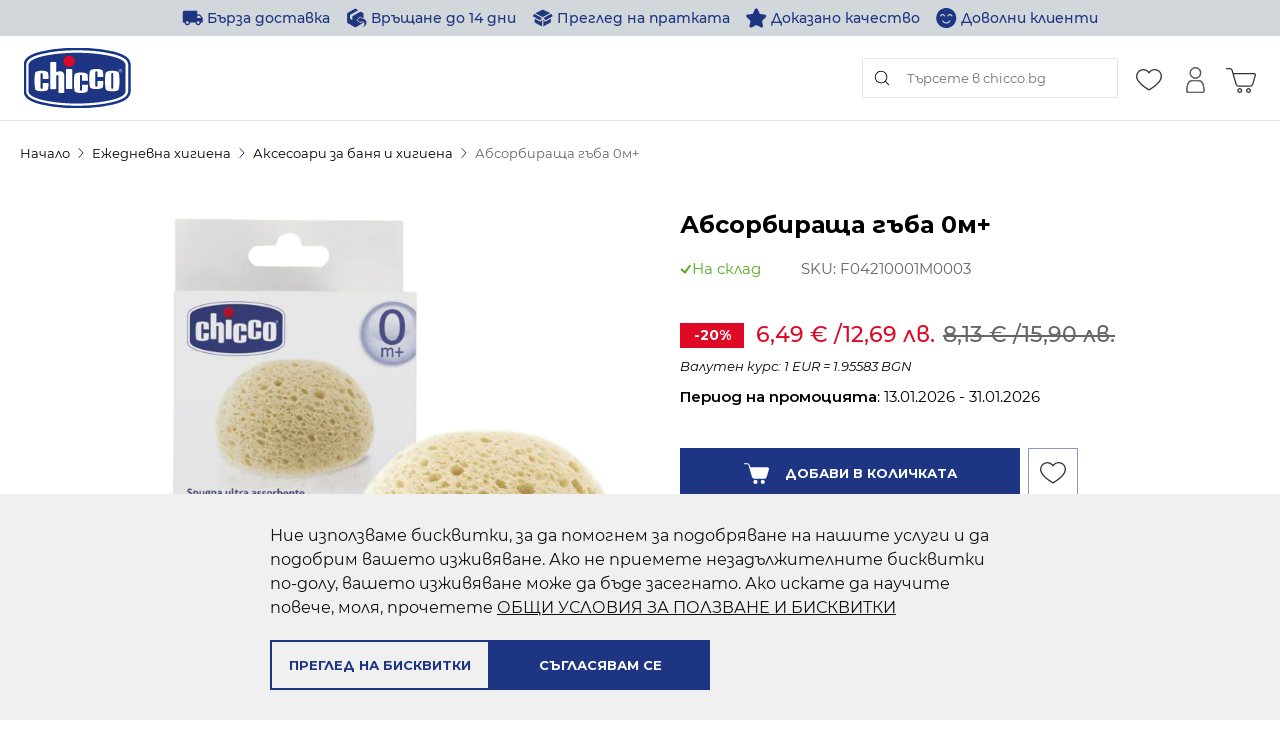

--- FILE ---
content_type: text/html; charset=UTF-8
request_url: https://chicco.bg/absorbirashta-gaba/
body_size: 67457
content:
<!doctype html>
<html lang="bg-bg">
<head prefix="og: http://ogp.me/ns# fb: http://ogp.me/ns/fb# product: http://ogp.me/ns/product#">
    <meta charset="utf-8"/>
<meta name="title" content="Абсорбираща гъба 0м+ | Chicco.bg"/>
<meta name="description" content="Абсорбираща гъба Chicco е много полезен артикул за банята на вашето бебе. Тя е съставена само от естествени материали и е мека и приятна на допир, подходяща за всекидневна употреба от самото раждане на детето. Тя абсорбира чудесно водата и е приятна за ко"/>
<meta name="keywords" content="Chicco"/>
<meta name="robots" content="INDEX,FOLLOW"/>
<meta name="viewport" content="width=device-width, initial-scale=1, maximum-scale=1, user-scalable=no"/>
<title>Абсорбираща гъба 0м+ | Chicco.bg</title>
<link  rel="stylesheet" type="text/css"  media="all" href="https://chicco.bg/static/version1768200750/frontend/Stenik/chicco/bg_BG/css/styles.css" />
<link  rel="stylesheet" type="text/css"  media="all" href="https://chicco.bg/static/version1768200750/frontend/Stenik/chicco/bg_BG/Inchoo_DualPrices/css/dual-prices.css" />
<link  rel="stylesheet" type="text/css"  media="all" href="https://chicco.bg/static/version1768200750/frontend/Stenik/chicco/bg_BG/Plumrocket_Newsletterpopup/css/prnewsletterpopup-animation.css" />
<link  rel="stylesheet" type="text/css"  media="all" href="https://chicco.bg/static/version1768200750/frontend/Stenik/chicco/bg_BG/Plumrocket_Newsletterpopup/css/prnewsletterpopup-custom.css" />
<link  rel="stylesheet" type="text/css"  media="all" href="https://chicco.bg/static/version1768200750/frontend/Stenik/chicco/bg_BG/Plumrocket_Newsletterpopup/css/prnewsletterpopup.css" />
<link  rel="stylesheet" type="text/css"  media="all" href="https://chicco.bg/static/version1768200750/frontend/Stenik/chicco/bg_BG/Amasty_BannersLite/css/style.css" />
<link  rel="stylesheet" type="text/css"  media="all" href="https://chicco.bg/static/version1768200750/frontend/Stenik/chicco/bg_BG/Amasty_Promo/css/banner.css" />
<script  type="text/javascript"  src="https://chicco.bg/static/version1768200750/frontend/Stenik/chicco/bg_BG/Smile_ElasticsuiteTracker/js/tracking.js"></script>
<link  rel="canonical" href="https://chicco.bg/absorbirashta-gaba/" />
<link  rel="icon" type="image/x-icon" href="https://chicco.bg/media/favicon/websites/2/favicon.png" />
<link  rel="shortcut icon" type="image/x-icon" href="https://chicco.bg/media/favicon/websites/2/favicon.png" />
<meta name="google-site-verification" content="9o5tJdmERxJgjvTcCl4-uTtGgFppJpF_OYEK-eZg_lk" />            <script >
        window.getWpGA4Cookie = function(name) {
            match = document.cookie.match(new RegExp(name + '=([^;]+)'));
            if (match) return decodeURIComponent(match[1].replace(/\+/g, ' ')) ;
        };

        window.dataLayer = window.dataLayer || [];
                var dl4Objects = [{"0":"consent","1":"default","2":{"analytics_storage":"denied","ad_storage":"denied","ad_personalization":"denied","ad_user_data":"denied"},"length":3,"callee":true},{"pageName":"\u0410\u0431\u0441\u043e\u0440\u0431\u0438\u0440\u0430\u0449\u0430 \u0433\u044a\u0431\u0430 0\u043c+ | Chicco.bg","pageType":"product","ecommerce":{"currency":"EUR","value":6.49,"items":[{"item_name":"\u0410\u0431\u0441\u043e\u0440\u0431\u0438\u0440\u0430\u0449\u0430 \u0433\u044a\u0431\u0430 0\u043c+","affiliation":"Chicco Website - Chicco Store - Chicco","item_id":"F04210001M0003","price":6.49,"item_category":"\u0415\u0436\u0435\u0434\u043d\u0435\u0432\u043d\u0430 \u0445\u0438\u0433\u0438\u0435\u043d\u0430","item_list_name":"\u0415\u0436\u0435\u0434\u043d\u0435\u0432\u043d\u0430 \u0445\u0438\u0433\u0438\u0435\u043d\u0430","item_list_id":"172","item_stock_status":"In stock","item_sale_product":"No","item_reviews_count":"0","item_reviews_score":"0"}]},"event":"view_item"}];
        for (var i in dl4Objects) {
            window.dataLayer.push({ecommerce: null});
            window.dataLayer.push(dl4Objects[i]);
        }
                var wpGA4Cookies = ['wp_ga4_user_id','wp_ga4_customerGroup'];
        wpGA4Cookies.map(function(cookieName) {
            var cookieValue = window.getWpGA4Cookie(cookieName);
            if (cookieValue) {
                var dl4Object = {};
                dl4Object[cookieName.replace('wp_ga4_', '')] = cookieValue;
                window.dataLayer.push(dl4Object);
            }
        });
    </script>

    <!-- Google Tag Manager -->
<script >(function(w,d,s,l,i){w[l]=w[l]||[];w[l].push({'gtm.start':
new Date().getTime(),event:'gtm.js'});var f=d.getElementsByTagName(s)[0],
j=d.createElement(s),dl=l!='dataLayer'?'&l='+l:'';j.async=true;j.src=
'https://www.googletagmanager.com/gtm.js?id='+i+dl;f.parentNode.insertBefore(j,f);
})(window,document,'script','dataLayer','GTM-WB7JRGDN');</script>
<!-- End Google Tag Manager -->    <script>
        //<![CDATA[
        function userConsentEsTraking(config)
        {
            return config.cookieRestrictionEnabled == false || hyva.getCookie(config.cookieRestrictionName) !== null;
        }

        try {
            smileTracker.setConfig({
                beaconUrl     : 'https://chicco.bg/elasticsuite/tracker/hit/image/h.png',
                telemetryUrl     : 'https://t.elasticsuite.io/track',
                telemetryEnabled : '1',
                sessionConfig : {"visit_cookie_name":"STUID","visit_cookie_lifetime":"3600","visitor_cookie_lifetime":"365","visitor_cookie_name":"STVID","domain":"chicco.bg","path":"\/"},
            });

            smileTracker.addPageVar('store_id', '2');

            document.addEventListener('DOMContentLoaded', function () {
                if (userConsentEsTraking({"cookieRestrictionEnabled":"0","cookieRestrictionName":"user_allowed_save_cookie"})) {
                    smileTracker.sendTag();
                }
            });
        } catch (err) {
            ;
        }
        //]]>
    </script>
<meta name="twitter:title" content="Абсорбираща гъба 0м+" />
<meta name="twitter:description" content="Абсорбираща гъба Chicco е много полезен артикул за банята на вашето бебе. Тя е съставена само от естествени материали и е мека и приятна на допир, подходяща за всекидневна употреба от самото ражда ..." />
<meta name="twitter:image" content="https://chicco.bg/media/catalog/product/cache/6503e39ff0363e6d72b96ae94ed7ebdc/image/2191cdcf/absorbirashta-gaba-0m.jpg" />
<meta name="twitter:url" content="https://chicco.bg/absorbirashta-gaba/" />
<meta name="twitter:card" content="summary" />
<meta property="og:title" content="Абсорбираща гъба 0м+" />
<meta property="og:description" content="Абсорбираща гъба Chicco е много полезен артикул за банята на вашето бебе. Тя е съставена само от естествени материали и е мека и приятна на допир, подходяща за всекидневна употреба от самото ражда ..." />
<meta property="og:image" content="https://chicco.bg/media/catalog/product/cache/6503e39ff0363e6d72b96ae94ed7ebdc/image/2191cdcf/absorbirashta-gaba-0m.jpg" />
<meta property="og:url" content="https://chicco.bg/absorbirashta-gaba/" />
<meta property="og:type" content="og:product" />
<meta property="product:price:amount" content="6.49" />
    <link rel="alternate" hreflang="bg-bg" href="https://chicco.bg/absorbirashta-gaba/" />
    </head>
<body class="pl-thm-stenik pl-thm-stenik-chicco catalog-product-view product-absorbirashta-gaba page-layout-1column"  >
<!-- Google Tag Manager (noscript) -->
<noscript><iframe src=https://www.googletagmanager.com/ns.html?id=GTM-WB7JRGDN
height="0" width="0" style="display:none;visibility:hidden"></iframe></noscript>
<!-- End Google Tag Manager (noscript) -->
<script>
    var BASE_URL = 'https://chicco.bg/';
    var THEME_PATH = 'https://chicco.bg/static/version1768200750/frontend/Stenik/chicco/bg_BG';
    var COOKIE_CONFIG = {
        "expires": null,
        "path": "\u002F",
        "domain": ".chicco.bg",
        "secure": false,
        "lifetime": "604800",
        "cookie_restriction_enabled": false    };
    var CURRENT_STORE_CODE = 'chicco';
    var CURRENT_WEBSITE_ID = '2';

    window.hyva = window.hyva || {}

    window.cookie_consent_groups = window.cookie_consent_groups || {}
    window.cookie_consent_groups['necessary'] = true;

    window.cookie_consent_config = window.cookie_consent_config || {};
    window.cookie_consent_config['necessary'] = [].concat(
        window.cookie_consent_config['necessary'] || [],
        [
            'user_allowed_save_cookie',
            'form_key',
            'mage-messages',
            'private_content_version',
            'mage-cache-sessid',
            'last_visited_store',
            'section_data_ids'
        ]
    );
</script>
<script>
    'use strict';
    (function( hyva, undefined ) {

        function lifetimeToExpires(options, defaults) {

            var lifetime = options.lifetime || defaults.lifetime;

            if (lifetime) {
                var date = new Date;
                date.setTime(date.getTime() + lifetime * 1000);
                return date;
            }

            return null;
        }

        function generateRandomString() {

            const allowedCharacters = '0123456789abcdefghijklmnopqrstuvwxyzABCDEFGHIJKLMNOPQRSTUVWXYZ',
                length = 16;

            let formKey = '',
                charactersLength = allowedCharacters.length;

            for (var i = 0; i < length; i++) {
                formKey += allowedCharacters[Math.round(Math.random() * (charactersLength - 1))]
            }

            return formKey;
        }

        const cookieTempStorage = {};

        const internalCookie = {
            get(name) {
                const v = document.cookie.match('(^|;) ?' + name + '=([^;]*)(;|$)');
                return v ? v[2] : null;
            },
            set(name, value, days, skipSetDomain) {
                let expires,
                    path,
                    domain,
                    secure,
                    samesite;

                const defaultCookieConfig = {
                    expires: null,
                    path: '/',
                    domain: null,
                    secure: false,
                    lifetime: null,
                    samesite: 'lax'
                };

                const cookieConfig = window.COOKIE_CONFIG || {};

                expires = days
                    ? lifetimeToExpires({lifetime: 24 * 60 * 60 * days, expires: null}, defaultCookieConfig)
                    : lifetimeToExpires(window.COOKIE_CONFIG, defaultCookieConfig) || defaultCookieConfig.expires;

                path = cookieConfig.path || defaultCookieConfig.path;
                domain = !skipSetDomain && (cookieConfig.domain || defaultCookieConfig.domain);
                secure = cookieConfig.secure || defaultCookieConfig.secure;
                samesite = cookieConfig.samesite || defaultCookieConfig.samesite;

                document.cookie = name + "=" + encodeURIComponent(value) +
                    (expires ? '; expires=' + expires.toGMTString() : '') +
                    (path ? '; path=' + path : '') +
                    (domain ? '; domain=' + domain : '') +
                    (secure ? '; secure' : '') +
                    (samesite ? '; samesite=' + samesite : 'lax');
            },
            isWebsiteAllowedToSaveCookie() {
                const allowedCookies = this.get('user_allowed_save_cookie');
                if (allowedCookies) {
                    const allowedWebsites = JSON.parse(unescape(allowedCookies));

                    return allowedWebsites[CURRENT_WEBSITE_ID] === 1;
                }
                return false;
            },
            getGroupByCookieName(name) {
                const cookieConsentConfig = window.cookie_consent_config || {};
                let group = null;
                for (let prop in cookieConsentConfig) {
                    if (!cookieConsentConfig.hasOwnProperty(prop)) continue;
                    if (cookieConsentConfig[prop].includes(name)) {
                        group = prop;
                        break;
                    }
                }
                return group;
            },
            isCookieAllowed(name) {
                const cookieGroup = this.getGroupByCookieName(name);
                return cookieGroup
                    ? window.cookie_consent_groups[cookieGroup]
                    : this.isWebsiteAllowedToSaveCookie();
            },
            saveTempStorageCookies() {
                for (const [name, data] of Object.entries(cookieTempStorage)) {
                    if (this.isCookieAllowed(name)) {
                        this.set(name, data['value'], data['days'], data['skipSetDomain']);
                        delete cookieTempStorage[name];
                    }
                }
            }
        };

        hyva.getCookie = (name) => {
            const cookieConfig = window.COOKIE_CONFIG || {};

            if (cookieConfig.cookie_restriction_enabled && ! internalCookie.isCookieAllowed(name)) {
                return cookieTempStorage[name] ? cookieTempStorage[name]['value'] : null;
            }

            return internalCookie.get(name);
        }

        hyva.setCookie = (name, value, days, skipSetDomain) => {
            const cookieConfig = window.COOKIE_CONFIG || {};

            if (cookieConfig.cookie_restriction_enabled && ! internalCookie.isCookieAllowed(name)) {
                cookieTempStorage[name] = {value, days, skipSetDomain};
                return;
            }
            return internalCookie.set(name, value, days, skipSetDomain);
        }

        hyva.getBrowserStorage = () => {
            const browserStorage = window.localStorage || window.sessionStorage;
            if (!browserStorage) {
                console.warn('Browser Storage is unavailable');
                return false;
            }
            try {
                browserStorage.setItem('storage_test', 1);
                browserStorage.removeItem('storage_test');
            } catch (error) {
                console.warn('Browser Storage is not accessible', error);
                return false;
            }
            return browserStorage;
        }

        hyva.postForm = (postParams) => {
            const form = document.createElement("form");

            let data = postParams.data;

            if (!data.uenc) {
                data.uenc = btoa(window.location.href);
            }
            form.method = "POST";
            form.action = postParams.action;

            Object.keys(postParams.data).map(key => {
                const field = document.createElement("input");
                field.type = 'hidden'
                field.value = postParams.data[key];
                field.name = key;
                form.appendChild(field);
            });

            const form_key = document.createElement("input");
            form_key.type = 'hidden';
            form_key.value = hyva.getFormKey();
            form_key.name="form_key";
            form.appendChild(form_key);

            document.body.appendChild(form);

            form.submit();
        }

        hyva.getFormKey = function () {
            let formKey = hyva.getCookie('form_key');

            if (!formKey) {
                formKey = generateRandomString();
                hyva.setCookie('form_key', formKey);
            }

            return formKey;
        }

        hyva.formatPrice = (value, showSign) => {
            var formatter = new Intl.NumberFormat(
                'bg\u002DBG',
                {
                    style: 'currency',
                    currency: 'EUR',
                    signDisplay: showSign ? "always" : "auto"
                }
            );
            return (typeof Intl.NumberFormat.prototype.formatToParts === 'function') ?
                formatter.formatToParts(value).map(({type, value}) => {
                    switch (type) {
                        case 'currency':
                            return '€' || value;
                        case 'minusSign':
                            return '- ';
                        case 'plusSign':
                            return '+ ';
                        default :
                            return value;
                    }
                }).reduce((string, part) => string + part) :
                formatter.format(value);
        }

        const formatStr = function (str, nStart) {
            const args = Array.from(arguments).slice(2);

            return str.replace(/(%+)([0-9]+)/g, (m, p, n) => {
                const idx = parseInt(n) - nStart;

                if (args[idx] === null || args[idx] === void 0) {
                    return m;
                }
                return p.length % 2
                    ? p.slice(0, -1).replace('%%', '%') + args[idx]
                    : p.replace('%%', '%') + n;
            })
        }

        hyva.str = function (string) {
            const args = Array.from(arguments);
            args.splice(1, 0, 1);

            return formatStr.apply(undefined, args);
        }

        hyva.strf = function () {
            const args = Array.from(arguments);
            args.splice(1, 0, 0);

            return formatStr.apply(undefined, args);
        }

        /**
         * Take a html string as `content` parameter and
         * extract an element from the DOM to replace in
         * the current page under the same selector,
         * defined by `targetSelector`
         */
        hyva.replaceDomElement = (targetSelector, content) => {

            // Parse the content and extract the DOM node using the `targetSelector`
            const parser = new DOMParser();
            const doc = parser.parseFromString(content, 'text/html');
            const contentNode = doc.querySelector(targetSelector);

            // Bail if content can't be found
            if (!contentNode) {
                return;
            }

            // Extract all the script tags from the new content.
            // Script tags won't execute when inserted into a dom-element directly,
            // therefore we need to inject them to the head of the document.
            const tmpScripts = contentNode.getElementsByTagName('script');

            if (tmpScripts.length > 0) {
                // Push all script tags into an array
                // (to prevent dom manipulation while iterating over dom nodes)
                const scripts = [];
                for (let i = 0; i < tmpScripts.length; i++) {
                    scripts.push(tmpScripts[i]);
                }

                // Iterate over all script tags and duplicate+inject each into the head
                for (let i = 0; i < scripts.length; i++) {
                    let script = document.createElement('script');
                    script.innerHTML = scripts[i].innerHTML;

                    document.head.appendChild(script);

                    // Remove the original (non-executing) node from the page
                    scripts[i].parentNode.removeChild(scripts[i]);
                }
            }

            // Replace the old DOM node with the new content
            document.querySelector(targetSelector).replaceWith(contentNode);

            // Reload customerSectionData and display cookie-messages if present
            window.dispatchEvent(new CustomEvent("reload-customer-section-data"));
            hyva.initMessages();
        }

        const replace = {['+']: '-', ['/']: '_', ['=']: ','};
        hyva.getUenc = () => btoa(window.location.href).replace(/[+/=]/g, match => replace[match]);

        window.addEventListener('user-allowed-save-cookie', () => internalCookie.saveTempStorageCookies())

    }( window.hyva = window.hyva || {} ));
</script>
<input name="form_key" type="hidden" value="3lHK73tO05CBDw9b" /><div class="widget block block-static-block">
    </div>
<div class="widget block block-static-block">
    </div>

<script>
    (function (hyva) {
        'use strict';

        /**
         * We use multiple Store objects depending on which Alpine version is
         */
        const isAlpineV3 = true;

        /**
         * @returns {string}
         */
        function getInitEventName() {
            return isAlpineV3 ? 'alpine:init' : 'spruce:init';
        }

        /**
         * @returns {Object}
         */
        function getStoreObject() {
            return isAlpineV3 ? Alpine : Spruce;
        }

        hyva.amStorage = {
            /**
             * @param {string} key
             * @param {Object} object
             * @returns {void}
             */
            create: (key, object) => {
                const eventName = key.toLowerCase() + '-created';

                document.addEventListener(getInitEventName(), () => {
                    getStoreObject().store(key, object);
                    document.dispatchEvent(new Event(eventName));
                });
            },

            /**
             * @param {string} key
             * @returns {Object}
             */
            getStorage: (key) => {
                return getStoreObject().store(key);
            },

            /**
             * @param {string} key
             * @param {Object} object
             * @returns {void}
             */
            reInit: (key, object) => {
                isAlpineV3
                    ? getStoreObject().store(key, object)
                    : getStoreObject().reset(key, object);
            }
        };


    }(window.hyva = window.hyva || {}));
</script>
<script>
    window.amastyCookieManager = window.amastyCookieManager || {};
</script>

<div x-data="{
        ...hyva.modal({
            duration: 150,
            transitionEnter: 'transform duration-150',
            transitionLeave: 'transform duration-150'
        }),
        ...initAmastyCookieBar()
    }"
    x-init="initBar()" x-spread="eventListeners" x-bind="eventListeners" x-cloak id="am-cookie-bar"
            class="w-full&#x20;fixed&#x20;bottom-0&#x20;z-40"
    >
    <div x-cloak    x-bind="overlay('am-cookie-bar')"
    x-spread="overlay('am-cookie-bar')"
    class="">
    <div class="flex w-full bg-white inset-0">
        <div x-ref="am-cookie-bar" role="dialog" aria-modal="true"
             x-no-overlay                                     class="flex w-full px-3 py-5 md:py-[30px] bg-[#f0f0f0] relative">
            
<div class="flex w-full justify-center">
    <div class="flex w-full justify-center flex-col max-w-[740px]">
                    <div class="w-full">
                <p class="text-ambar-policy-text">
                    Ние използваме бисквитки, за да помогнем за подобряване на нашите услуги и да подобрим вашето изживяване. Ако не приемете незадължителните бисквитки по-долу, вашето изживяване може да бъде засегнато. Ако искате да научите повече, моля, прочетете <a href="privacy-policy-cookie-restriction-mode" title="ОБЩИ УСЛОВИЯ ЗА ПОЛЗВАНЕ И БИСКВИТКИ">ОБЩИ УСЛОВИЯ ЗА ПОЛЗВАНЕ И БИСКВИТКИ
</a>                 </p>
            </div>
            <style>
                .text-ambar-policy-text {color:#111;}
                .text-ambar-policy-text a {color:#111;text-decoration:underline;outline:none;}
                .text-ambar-policy-text a:hover {opacity:1;}
            </style>
                <div class="flex flex-wrap w-full gap-2.5 mt-5">
            
            
<button
    @click.prevent="$dispatch(&#x27;cookiebar-action-allow&#x27;)"
    class="btn&#x20;btn-primary&#x20;w-full&#x20;md&#x3A;max-w-&#x5B;220px&#x5D;&#x20;order-2"
    data-role="action">
    Съгласявам се</button>
                    
<button
    @click.prevent="$dispatch(&#x27;cookiebar-action-settings&#x27;)"
    class="btn&#x20;btn-secondary&#x20;w-full&#x20;md&#x3A;max-w-&#x5B;220px&#x5D;&#x20;bg-transparent&#x20;order-1"
    data-role="action">
    Преглед на бисквитки</button>
            </div>
    </div>
</div>

        </div>
    </div>
    </div>
<script>
    window.addEventListener('DOMContentLoaded', () => {
        hyva.modal.excludeSelectorsFromFocusTrap(["#cookie-groups-modal","[x-no-trap]"]);
    });
</script>
</div>

<script>
    'use strict';

    function initAmastyCookieBar() {
        return {
            eventListeners: {
                ['@close-cookie-bar']() {
                    this.hide('am-cookie-bar');
                },
                ['@open-cookie-bar']() {
                    this.show('am-cookie-bar');
                },
                ['@amasty-cookie-group-updated.window']() {
                    const lastUpdate = !!hyva.amStorage
                        ? hyva.amStorage.getStorage('AmastyCookieGroups').lastUpdate
                        : 0;
                    if (this.isShowNotificationBar(this.firstShowProcess, lastUpdate)) {
                        !this.opened['am-cookie-bar'] &&
                        this.show('am-cookie-bar');
                    } else {
                        !!this.opened['am-cookie-bar'] &&
                        this.hide('am-cookie-bar');
                    }
                }
            },

            firstShowProcess: '0',

            initBar: function () {
                window.isGdprCookieEnabled = true;
                !!hyva.amStorage && hyva.amStorage.getStorage('AmastyCookieGroups').updateGroupData();
            },

            /**
             * @param {string|number} firstShowProcess
             * @param {number} lastUpdate
             * @returns {boolean}
             */
            isShowNotificationBar: function (firstShowProcess, lastUpdate) {
                return (this.isNeedFirstShow(firstShowProcess, lastUpdate) && !hyva.getCookie('amcookie_allowed')
                    || this.isNeedShowOnUpdate(lastUpdate));
            },

            /**
             * @param {string|number} firstShowProcess
             * @param {number} lastUpdate
             * @returns {boolean}
             */
            isNeedFirstShow: function (firstShowProcess, lastUpdate) {
                hyva.getBrowserStorage().setItem('amCookieBarFirstShowTime', lastUpdate);

                if (firstShowProcess === '0') {
                    return true;
                }

                if (hyva.getBrowserStorage().getItem('amCookieBarFirstShow') !== '1') {
                    hyva.getBrowserStorage().setItem('amCookieBarFirstShow', '1');

                    return true;
                }

                return false;
            },

            /**
             * @param {number} lastUpdate
             * @returns {boolean}
             */
            isNeedShowOnUpdate: function (lastUpdate) {
                if (!lastUpdate) {
                    return false;
                }

                return this.isNeedShowAfterLastVisit(lastUpdate) || this.isNeedShowAfterLastAccept(lastUpdate);
            },

            /**
             * @param {number} lastUpdate
             * @returns {boolean}
             */
            isNeedShowAfterLastVisit: function (lastUpdate) {
                let needToShowAfterLastVisit =
                    lastUpdate > hyva.getBrowserStorage().getItem('amCookieBarFirstShowTime');

                if (needToShowAfterLastVisit) {
                    hyva.getBrowserStorage().setItem('amCookieBarFirstShow', null);
                    hyva.setCookie('amcookie_allowed', '', -1, true);
                }

                return needToShowAfterLastVisit;
            },

            /**
             * @param {number} lastUpdate
             * @returns {boolean}
             */
            isNeedShowAfterLastAccept: function (lastUpdate) {
                let needToShowAfterLastAccept = false;

                if (hyva.getBrowserStorage().getItem('am-last-cookie-acceptance')) {
                    needToShowAfterLastAccept =
                        lastUpdate > hyva.getBrowserStorage().getItem('am-last-cookie-acceptance');
                }

                return needToShowAfterLastAccept;
            },
        };
    }
</script>
<div class="page-wrapper"><header class="page-header"><div class="header content"><div class="aw-afptc__promo-offer-link" data-bind="scope: 'awAfptcPromoOffer'" data-role="aw-afptc-promo-offer-link">
    <!-- ko template: getTemplate() --><!-- /ko -->
</div>
<script type="text/x-magento-init">
    {
        "[data-role=aw-afptc-promo-offer-link]": {
            "Magento_Ui/js/core/app": {"components":{"awAfptcPromoOffer":{"component":"Aheadworks_Afptc\/js\/view\/promo-offer","deps":["awAfptcPromoOfferProvider"]}}}        }
    }
</script>
</div><a class="action skip sr-only contentarea"
   href="#contentarea">
    <span>
        Прескачане към съдържанието    </span>
</a>
<script>
    function initHeader () {
        return {
            searchOpen: false,
            cart: {},
            wishlist: {},
            getData(data) {
                if (data.cart) { this.cart = data.cart }
                if (data.wishlist) { this.wishlist = data.wishlist }
            }
        }
    }
</script>
<div id="header"
     class="relative z-30 w-full border-b border-container"
     x-data="initHeader()"
     @keydown.window.escape="searchOpen = false;"
     @private-content-loaded.window="getData(event.detail.data)"
>
            <div class="hidden md:block header-top-bar text-sm bg-container-darker">
            <div class="container py-2">
                <div class="header-benefits flex justify-center gap-y-2.5 items-center flex-wrap text-secondary font-medium">
                    <p>
<picture>
            <source type="image/webp" srcset="https://chicco.bg/media/wysiwyg/chicco/f6090862f46f7ce4dd01917d2580f4e6584af1ab60b69b0ed2047b9d62c95c76_8_.webp">
        <img src="https://chicco.bg/media/wysiwyg/chicco/f6090862f46f7ce4dd01917d2580f4e6584af1ab60b69b0ed2047b9d62c95c76_8_.png" alt="" width="21" height="20" loading="lazy" ></picture>
Бърза доставка</p>
<p>
<picture>
            <source type="image/webp" srcset="https://chicco.bg/media/wysiwyg/chicco/f6090862f46f7ce4dd01917d2580f4e6584af1ab60b69b0ed2047b9d62c95c76_1_.webp">
        <img src="https://chicco.bg/media/wysiwyg/chicco/f6090862f46f7ce4dd01917d2580f4e6584af1ab60b69b0ed2047b9d62c95c76_1_.png" alt="" width="21" height="20" loading="lazy" ></picture>
Връщане до 14 дни</p>
<p>
<picture>
            <source type="image/webp" srcset="https://chicco.bg/media/wysiwyg/chicco/f6090862f46f7ce4dd01917d2580f4e6584af1ab60b69b0ed2047b9d62c95c76_2_.webp">
        <img src="https://chicco.bg/media/wysiwyg/chicco/f6090862f46f7ce4dd01917d2580f4e6584af1ab60b69b0ed2047b9d62c95c76_2_.png" alt="" width="21" height="20" loading="lazy" ></picture>
Преглед на пратката</p>
<p>
<picture>
            <source type="image/webp" srcset="https://chicco.bg/media/wysiwyg/chicco/f6090862f46f7ce4dd01917d2580f4e6584af1ab60b69b0ed2047b9d62c95c76_3_.webp">
        <img src="https://chicco.bg/media/wysiwyg/chicco/f6090862f46f7ce4dd01917d2580f4e6584af1ab60b69b0ed2047b9d62c95c76_3_.png" alt="" width="21" height="20" loading="lazy" ></picture>
Доказано качество</p>
<p>
<picture>
            <source type="image/webp" srcset="https://chicco.bg/media/wysiwyg/chicco/f6090862f46f7ce4dd01917d2580f4e6584af1ab60b69b0ed2047b9d62c95c76_4_.webp">
        <img src="https://chicco.bg/media/wysiwyg/chicco/f6090862f46f7ce4dd01917d2580f4e6584af1ab60b69b0ed2047b9d62c95c76_4_.png" alt="" width="21" height="20" loading="lazy" ></picture>
Доволни клиенти</p>                </div>
            </div>
        </div>
            <div class="container flex flex-wrap items-center justify-between w-full lg:px-6 py-3 mx-auto mt-0 md:relative">
        <div class="flex items-center">
            <!--Logo-->
            <a class="flex items-center shrink-0 justify-center ml-14 lg:ml-0"
    href="https://chicco.bg/"
    title="Chicco"
    aria-label="store logo">
    <img src="https://chicco.bg/static/version1768200750/frontend/Stenik/chicco/bg_BG/images/logo.svg"
            title="Chicco"
            alt="Chicco"
        width="107"        height="60"    />
</a>

            <!--Main Navigation-->
            <esi:include src="http://chicco.bg/page_cache/block/esi/blocks/%5B%22topmenu_generic%22%5D/handles/[base64]/" />        </div>

        <div class="flex items-center order-3">
             <!--Search Icon-->
            <button id="menu-search-icon"
                    class="md:hidden mt-0.5"
                    @click.prevent="
                        searchOpen = !searchOpen;
                        $nextTick(() => {
                        const searchInput = document.querySelector('#search');
                        searchInput.focus();
                        searchInput.select();
                    });
                    "
            >
                <svg xmlns="http://www.w3.org/2000/svg" width="22" height="22" fill="none" viewBox="0 0 22 22"><path fill="#000" d="m21.813 20.908-5-4.999a9.52 9.52 0 0 0 2.382-6.312 9.534 9.534 0 0 0-2.811-6.786A9.534 9.534 0 0 0 9.597 0a9.534 9.534 0 0 0-6.786 2.811A9.534 9.534 0 0 0 0 9.597c0 2.564.998 4.974 2.811 6.787a9.534 9.534 0 0 0 6.786 2.81 9.52 9.52 0 0 0 6.312-2.38l4.999 4.999a.638.638 0 0 0 .905 0 .64.64 0 0 0 0-.905Zm-18.097-5.43a8.264 8.264 0 0 1-2.436-5.88c0-2.222.865-4.311 2.436-5.882A8.264 8.264 0 0 1 9.597 1.28c2.222 0 4.31.865 5.882 2.436a8.265 8.265 0 0 1 2.436 5.881c0 2.222-.866 4.31-2.436 5.882a8.264 8.264 0 0 1-5.882 2.436 8.265 8.265 0 0 1-5.881-2.436Z"/></svg>
            </button>
            <!--Search-->
            <div class="hidden md:block absolute md:static top-full left-0 w-full md:w-64 2xl:w-[320px]"
                :class="{'hidden': !searchOpen, 'block': searchOpen }" x-cloak>
                
<script>
    function initMiniSearchComponent() {
        "use strict";

        return {
            show:false,
            formSelector: "#search_mini_form",
            url: "https://chicco.bg/search/ajax/suggest/",
            destinationSelector: "#search_autocomplete",
            templates: {"term":{"title":"\u041d\u0430\u0439-\u0442\u044a\u0440\u0441\u0435\u043d\u0438","template":"Hyva_SmileElasticsuite::core\/autocomplete\/term.phtml"},"product":{"title":"\u041f\u0440\u043e\u0434\u0443\u043a\u0442\u0438","template":"Hyva_SmileElasticsuite::catalog\/autocomplete\/product.phtml"},"category":{"title":"\u041a\u0430\u0442\u0435\u0433\u043e\u0440\u0438\u0438","template":"Hyva_SmileElasticsuite::catalog\/autocomplete\/category.phtml"},"product_attribute":{"title":"\u0410\u0442\u0440\u0438\u0431\u0443\u0442\u0438","template":"Hyva_SmileElasticsuite::catalog\/autocomplete\/product_attribute.phtml","titleRenderer":"renderEsAutocompleteTitleAttribute"},"cms_page":{"title":"Cms page","template":"Hyva_SmileElasticsuite::cms-search\/autocomplete\/cms.phtml"}},
            priceFormat: {"pattern":"%s\u00a0\u20ac","precision":2,"requiredPrecision":2,"decimalSymbol":",","groupSymbol":"\u00a0","groupLength":3,"integerRequired":false},
            minSearchLength: 1,
            searchResultsByType: {},
            currentRequest: null,

            /**
             * Get search results.
             */
            getSearchResults: function () {
                let value = document.querySelector('#search').value.trim();

                if (value.length < parseInt(this.minSearchLength, 10)) {
                    this.searchResultsByType = [];

                    return false;
                }

                let url = this.url + '?' + new URLSearchParams({
                    q: document.querySelector('#search').value,
                    _: Date.now()
                }).toString();

                if (this.currentRequest !== null) {
                    this.currentRequest.abort();
                }
                this.currentRequest = new AbortController();

                fetch(url, {
                    method: 'GET',
                    signal: this.currentRequest.signal,
                }).then((response) => {
                    if (response.ok) {
                        return response.json();
                    }
                }).then((data)  => {
                    this.show = data.length > 0;

                    this.searchResultsByType = data.reduce((acc, result) => {
                        if (! acc[result.type]) acc[result.type] = [];
                        acc[result.type].push(result);
                        return acc;
                    }, {});
                }).catch((error) => {
                    ;
                });
            },
            toggleClearButton() {
                let inputValue = document.querySelector('#search').value.trim();
                if (inputValue) {
                    this.isClearButtonVisible = true;
                } else {
                    this.isClearButtonVisible = false;
                }
            }
        }
    }
</script>
<div id="search-content" x-show="true">
    <div x-data="initMiniSearchComponent()" @click.away="show = false" x-init="toggleClearButton()">
        <form class="form minisearch" id="search_mini_form" action="https://chicco.bg/catalogsearch/result/" method="get">
            <div class="relative">
                <label class="sr-only" for="search">
                    &#x0422;&#x044A;&#x0440;&#x0441;&#x0435;&#x043D;&#x0435;&#x20;&#x0432;&#x20;&#x0446;&#x0435;&#x043B;&#x0438;&#x044F;&#x20;&#x043C;&#x0430;&#x0433;&#x0430;&#x0437;&#x0438;&#x043D;...                </label>
                <input id="search"
                       x-on:input.debounce="getSearchResults()"
                       x-ref="searchInput"
                       @keyup="toggleClearButton()"
                       type="search"
                       class="w-full h-[50px] md:h-10 px-2.5 pl-11 text-[13px] transition appearance-none border-container
                        focus:outline-none focus:border-transparent"
                       autocapitalize="off" autocomplete="off" autocorrect="off"
                       name="q"
                       value=""
                       placeholder="&#x0422;&#x044A;&#x0440;&#x0441;&#x0435;&#x0442;&#x0435;&#x20;&#x0432;&#x20;chicco.bg"
                       maxlength="128"
                />
                <button type="submit" class="search-button absolute w-10 h-full top-0 left-0 flex items-center justify-center">
                    <svg xmlns="http://www.w3.org/2000/svg" width="16" height="16" fill="none" viewBox="0 0 16 16"><path fill="#000" d="m15.042 14.452-3.255-3.255a6.2 6.2 0 0 0 1.55-4.11c0-1.67-.65-3.24-1.83-4.42a6.21 6.21 0 0 0-4.42-1.83c-1.67 0-3.239.65-4.42 1.83a6.209 6.209 0 0 0-1.83 4.42c0 1.669.65 3.238 1.83 4.419a6.209 6.209 0 0 0 4.42 1.83 6.2 6.2 0 0 0 4.11-1.55l3.256 3.255a.415.415 0 0 0 .589 0 .416.416 0 0 0 0-.589ZM3.257 10.917a5.382 5.382 0 0 1-1.587-3.83c0-1.447.564-2.808 1.587-3.83a5.382 5.382 0 0 1 3.83-1.587c1.447 0 2.807.563 3.83 1.586a5.382 5.382 0 0 1 1.587 3.83 5.382 5.382 0 0 1-1.587 3.83 5.382 5.382 0 0 1-3.83 1.587 5.382 5.382 0 0 1-3.83-1.586Z"/></svg>
                </button>
                <button type="button" @click="$refs.searchInput.value = ''; isClearButtonVisible = false;" x-show="isClearButtonVisible" class="w-10 h-full absolute top-0 right-0 flex items-center justify-center">
                    <svg xmlns="http://www.w3.org/2000/svg" width="12" height="12" fill="none" viewBox="0 0 12 12"><path stroke="#666" stroke-linecap="round" stroke-linejoin="round" d="m1 1 5 5m0 0 5 5M6 6l5-5M6 6l-5 5"/></svg>
                </button>
            </div>
            <div id="search_autocomplete" class="search-autocomplete relative w-full" x-show="show" style="display:none;">
                <div class="absolute bg-white z-50 w-full md:min-w-[300px] -left-px md:left-auto -right-px md:mt-1.5 text-[15px]">
                    <div class="border border-container p-4 md:max-h-[650px] overflow-y-auto">
                        <template x-for="searchResultByType in Object.values(searchResultsByType)">
                            <template x-if="searchResultByType[0].type != 'cms_page'">
                                <div class="mb-4">
                                    <template x-if="searchResultByType.hasOwnProperty(0) && templates[searchResultByType[0].type].title && templates[searchResultByType[0].type].titleRenderer === undefined">
                                        <div class="font-semibold mb-2.5" x-text="templates[searchResultByType[0].type].title"></div>
                                    </template>
                                    <template x-if="searchResultByType.hasOwnProperty(0) && templates[searchResultByType[0].type].titleRenderer !== undefined">
                                        <div class="font-semibold mb-2.5" x-text="window[templates[searchResultByType[0].type].titleRenderer](searchResultByType)"></div>
                                    </template>

                                    <template x-for="searchResult in searchResultByType">
                                        <div>
                                                                                            
<template x-if="searchResult.type == 'term'">
    <a class="w-full block mb-3 text-secondary-lighter underline hover:no-underline"
       x-bind:href="'https://chicco.bg/catalogsearch/result/?q=' + searchResult.title"
       :title="searchResult.title">
        <span x-text="searchResult.title"></span>
    </a>
</template>
                                                                                            
<template x-if="searchResult.type == 'product'">
    <a class="w-full block border border-container mb-2.5 p-2.5 md:p-1.5 hover:bg-container transition-all" :href="searchResult.url" :title="searchResult.title">
        <div class="flex">
            <div class="flex-shrink-0 max-w-[60px] md:max-w-[70px]">
                <img :src="searchResult.image" class="inline-block" />
            </div>
            <div class="pl-2">
                <span class="block text-sm mb-4" x-text="searchResult.title"></span>
                <span class="font-semibold" x-html="searchResult.price"></span>
            </div>
        </div>
    </a>
</template>
                                                                                            
<template x-if="searchResult.type == 'category'">
    <a class="w-full block mb-3 text-secondary-lighter underline hover:no-underline" :href="searchResult.url" :title="searchResult.title">
        <span x-text="searchResult.title"></span>
    </a>
</template>
                                                                                            
<template x-if="searchResult.type == 'product_attribute'">
    <a class="w-full block mb-3 text-secondary-lighter underline hover:no-underline" :href="searchResult.url" :title="searchResult.title">
        <span x-text="searchResult.title"></span>
        <span x-text="searchResult.attribute_label" style="vertical-align: super;"></span>
    </a>
</template>

<script>
    function renderEsAutocompleteTitleAttribute(data)
    {
        data = data.filter(function(item) {
            return item.type === 'product_attribute';
        }).map(function(item) {
            return item['attribute_label']
        }).reduce(function(prev, item) {
            if (item in prev) {
                prev[item]++;
            } else {
                prev[item] = 1;
            }
            return prev;
        }, {});

        data = Object.entries(data).sort(function(item1, item2) {
            return item2[1] - item1[1]
        }).map(function(item) {return item[0]});

        if (data.length > 2) {
            data = data.slice(0, 2);
            data.push('...');
        }

        return data.join(', ');
    }
</script>
                                                                                            
<template x-if="searchResult.type == 'cms_page'">
    <a class="w-full block mb-3 text-secondary-lighter underline hover:no-underline" :href="searchResult.url" :title="searchResult.title">
        <span x-text="searchResult.title"></span>
    </a>
</template>
                                                                                    </div>
                                    </template>
                                </div>
                            </template>
                        </template>
                    </div>
                    <button type="submit" class="btn btn-primary flex w-full items-center mx-auto">
                        <span>Виж всички резултати</span>
                        <svg class="ml-4" xmlns="http://www.w3.org/2000/svg" width="7" height="12" fill="none" viewBox="0 0 7 12"><path stroke="#fff" stroke-linecap="round" stroke-width="2" d="m1 11 4.445-5.172L1.001 1"/></svg>
                    </button>
                </div>
            </div>
                    </form>
    </div>
</div>
            </div>

            <!--Wish List-->
            <a href="https://chicco.bg/wishlist/"
               class="hidden md:flex items-center relative ml-4 2xl:ml-8">
               <svg xmlns="http://www.w3.org/2000/svg" width="30" height="30" fill="none" viewBox="0 0 30 30"><path fill="#333" d="M20.628 6A7.306 7.306 0 0 0 15 8.6 7.208 7.208 0 0 0 9.372 6 7.372 7.372 0 0 0 2 13.373c0 6.977 12.177 13.79 12.67 14.053.2.133.46.133.66 0C15.822 27.163 28 20.449 28 13.373 28 9.3 24.7 6 20.628 6ZM15 26.11c-1.909-1.12-11.684-7.077-11.684-12.737a6.056 6.056 0 0 1 6.056-6.056 5.924 5.924 0 0 1 5.069 2.732.691.691 0 0 0 1.118 0 6.056 6.056 0 0 1 11.124 3.324c0 5.726-9.774 11.65-11.683 12.736Z"/></svg>
                <template x-if="wishlist.counter">
                    <span x-text="wishlist.counter" class="absolute -bottom-1 -right-1 w-[18px] h-[18px] flex items-center justify-center text-white font-bold bg-secondary rounded-full text-[11px]"></span>
                </template>
            </a>

            <!--Customer Icon & Dropdown-->
            
<div x-data="{ open: false }" class="relative inline-block ml-4 2xl:ml-5">
    <a
        href="https&#x3A;&#x2F;&#x2F;chicco.bg&#x2F;customer&#x2F;account&#x2F;"
        id="customer-menu"
        class="block hover:text-black"
        @click.prevent="open = true"
        :aria-expanded="open ? 'true' : 'false'"
        aria-label="&#x041C;&#x043E;&#x044F;&#x0442;&#x20;&#x043F;&#x0440;&#x043E;&#x0444;&#x0438;&#x043B;"
    >
        <svg xmlns="http://www.w3.org/2000/svg" width="30" height="30" fill="none" viewBox="0 0 30 30"><path fill="#333" fill-rule="evenodd" d="M12.56 16.877c-1.547 0-2.938.607-4.014 1.75-.977 1.036-1.631 2.468-1.856 4.029l-.661 4.593c-.106.729.082 1.452.537 1.977.435.503 1.062.774 1.751.774h14.191c.69 0 1.316-.271 1.751-.774.455-.525.643-1.249.538-1.976l-.662-4.594c-.224-1.56-.879-2.993-1.855-4.03-1.076-1.142-2.468-1.75-4.015-1.75H12.56Zm-3.583 2.156c-.883.936-1.491 2.252-1.7 3.707l-.662 4.594c-.084.577.07 1.123.4 1.504.313.364.772.57 1.302.57h14.191c.53 0 .989-.206 1.303-.57.33-.381.483-.927.4-1.503l-.662-4.595c-.21-1.455-.818-2.77-1.7-3.707-.967-1.026-2.203-1.564-3.584-1.564H12.56c-1.38 0-2.617.538-3.583 1.564Z" clip-rule="evenodd"/><path fill="#333" fill-rule="evenodd" d="M7.276 22.74c.21-1.455.818-2.77 1.7-3.707.967-1.026 2.203-1.564 3.584-1.564h5.705c1.381 0 2.617.538 3.583 1.564.883.936 1.492 2.252 1.701 3.707l.661 4.595c.084.576-.069 1.122-.399 1.504-.314.363-.772.569-1.303.569H8.318c-.531 0-.99-.206-1.304-.57-.33-.38-.483-.927-.399-1.504l.661-4.594Zm.184.027c.359-2.489 2.05-5.112 5.1-5.112h5.705c3.05 0 4.742 2.623 5.1 5.112l.661 4.594c.074.505-.042.994-.355 1.356-.291.336-.701.505-1.163.505H8.318c-.462 0-.873-.17-1.163-.505-.314-.362-.43-.85-.356-1.356l.661-4.594Z" clip-rule="evenodd"/><path fill="#333" fill-rule="evenodd" d="M12.56 17.655c-3.05 0-4.741 2.623-5.1 5.112L6.8 27.36c-.073.505.042.994.356 1.356.29.336.7.505 1.162.505h14.191c.462 0 .872-.17 1.163-.505.313-.362.429-.85.355-1.356l-.66-4.594c-.36-2.49-2.052-5.112-5.1-5.112H12.56Zm-5.175 9.79.662-4.594c.338-2.347 1.888-4.604 4.513-4.604h5.705c2.625 0 4.176 2.257 4.514 4.604l.661 4.595c.053.365-.035.672-.218.883-.164.19-.403.3-.714.3H8.318c-.312 0-.55-.11-.715-.3-.183-.21-.27-.518-.218-.884ZM13.378 4.997a5.319 5.319 0 1 1 4.071 9.828 5.319 5.319 0 0 1-4.071-9.828Zm2.036-.219a5.133 5.133 0 1 1 0 10.267 5.133 5.133 0 0 1 0-10.267Z" clip-rule="evenodd"/><path fill="#333" fill-rule="evenodd" d="M16.567 4.114a5.912 5.912 0 0 0-7.065 5.798 5.918 5.918 0 0 0 5.912 5.911 5.911 5.911 0 0 0 1.153-11.71Zm-.116.58a5.319 5.319 0 1 0-2.075 10.434A5.319 5.319 0 0 0 16.45 4.695Z" clip-rule="evenodd"/><path fill="#333" fill-rule="evenodd" d="M18.265 5.643a5.133 5.133 0 1 0-5.703 8.537 5.133 5.133 0 0 0 5.704-8.537Zm-2.851-.272a4.54 4.54 0 1 1 0 9.082 4.54 4.54 0 0 1 0-9.082Z" clip-rule="evenodd"/></svg>
            </a>
    <nav class="absolute right-0 z-20 w-48 py-2 mt-2 -mr-4 px-1 overflow-auto origin-top-right rounded-sm
        shadow-lg lg:mt-3 bg-container-lighter"
         x-cloak x-show="open"
         @click.outside="open = false"
         aria-labelledby="customer-menu"
    >
                    <a class="block px-4 py-2 lg:px-5 lg:py-2 hover:bg-gray-100"
               onclick="hyva.setCookie && hyva.setCookie(
                   'login_redirect',
                   window.location.href,
                   1
               )"
               href="https://chicco.bg/customer/account/index/">
                Вход            </a>
                            <a class="block px-4 py-2 lg:px-5 lg:py-2 hover:bg-gray-100"
                   href="https://chicco.bg/customer/account/create/"
                >
                    Регистрация                </a>
                        </nav>
</div>

            <!--Cart Icon-->
            <a id="menu-cart-icon"
               @click.prevent.stop="$dispatch('toggle-cart',{});"               class="relative ml-4 2xl:ml-5"
               href="https://chicco.bg/checkout/cart/index/"
            >
                <span class="sr-only label">
                    Количка                </span>

                <svg xmlns="http://www.w3.org/2000/svg" width="30" height="30" fill="none" viewBox="0 0 30 30"><g fill="#333"><path d="M24.266 23.75H12.513a3.122 3.122 0 0 1-3.002-2.27L5.538 7.61a1.87 1.87 0 0 0-1.8-1.36H.624a.625.625 0 0 1 0-1.25h3.112c1.394 0 2.63.934 3.002 2.27L7.523 10h20.6c.6 0 1.148.275 1.505.755s.463 1.085.29 1.657L27.23 21.6a3.12 3.12 0 0 1-2.964 2.15ZM7.88 11.25l2.834 9.89c.223.802.962 1.36 1.798 1.36h11.754c.793 0 1.52-.524 1.77-1.273l2.686-9.172a.62.62 0 0 0-.097-.553.615.615 0 0 0-.501-.252H7.88ZM13.75 30a2.502 2.502 0 0 1-2.5-2.5c0-1.379 1.121-2.5 2.5-2.5s2.5 1.121 2.5 2.5-1.121 2.5-2.5 2.5Zm0-3.75a1.251 1.251 0 0 0 0 2.5 1.251 1.251 0 0 0 0-2.5ZM22.5 30a2.502 2.502 0 0 1-2.5-2.5c0-1.379 1.121-2.5 2.5-2.5s2.5 1.121 2.5 2.5-1.121 2.5-2.5 2.5Zm0-3.75a1.251 1.251 0 0 0 0 2.5 1.251 1.251 0 0 0 0-2.5Z"/></g><defs><path fill="#fff" d="M0 0h30v30H0z"/></defs></svg>

                <span x-text="cart.summary_count"
                      class="absolute -top-3 left-1/2 ml-1 hidden w-5 h-5 text-xs flex items-center justify-center font-bold text-white transform -translate-x-1/2 rounded-full bg-secondary"
                      :class="{
                        'hidden': !cart.summary_count,
                        'block': cart.summary_count }"
                ></span>
            </a>

        </div>
    </div>

    <!--Cart Drawer-->
    <script>
    function initCartDrawer() {
        return {
            open: false,
            isLoading: false,
            cart: {},
            maxItemsToDisplay: 10,
            itemsCount: 0,
            totalCartAmount: 0,
            getData(data) {
                if (data.cart) {
                    this.cart = data.cart;
                    this.itemsCount = data.cart.items && data.cart.items.length || 0;
                    this.totalCartAmount = this.cart.summary_count;
                    this.setCartItems();
                }
                this.isLoading = false;
            },
            cartItems: [],
            getItemCountTitle() {
                return hyva.strf('(%0 \u043E\u0442 %1)', this.maxItemsToDisplay, this.itemsCount)
            },
            setCartItems() {
                this.cartItems = this.cart.items && this.cart.items.sort((a, b) => b.item_id - a.item_id) || [];

                if (this.maxItemsToDisplay > 0) {
                    this.cartItems = this.cartItems.slice(0, parseInt(this.maxItemsToDisplay, 10));
                }
            },
            deleteItemFromCart(itemId) {
                this.isLoading = true;

                const formKey = hyva.getFormKey();
                const postUrl = BASE_URL + 'checkout/sidebar/removeItem/';

                fetch(postUrl, {
                    "headers": {
                        "content-type": "application/x-www-form-urlencoded; charset=UTF-8",
                    },
                    "body": "form_key=" + formKey + "&item_id=" + itemId,
                    "method": "POST",
                    "mode": "cors",
                    "credentials": "include"
                }).then(response => {
                    if (response.redirected) {
                        window.location.href = response.url;
                    } else if (response.ok) {
                        return response.json();
                    } else {
                        window.dispatchMessages && window.dispatchMessages([{
                            type: 'warning',
                            text: 'Could\u0020not\u0020remove\u0020item\u0020from\u0020quote.'
                        }]);
                        this.isLoading = false;
                    }
                }).then(result => {
                    window.dispatchMessages && window.dispatchMessages([{
                        type: result.success ? 'success' : 'error',
                        text: result.success
                            ? '\u041F\u0440\u043E\u0434\u0443\u043A\u0442\u044A\u0442\u0020\u0431\u0435\u0448\u0435\u0020\u043F\u0440\u0435\u043C\u0430\u0445\u043D\u0430\u0442.'
                            : result.error_message
                    }], result.success ? 5000 : 0)
                    window.dispatchEvent(new CustomEvent('reload-customer-section-data'));
                });
            }
        }
    }
</script>
<section id="cart-drawer"
         x-data="initCartDrawer()"
         @private-content-loaded.window="getData($event.detail.data)"
         @toggle-cart.window="open=true"
         @keydown.window.escape="open=false"
>
    <template x-if="cart && cart.summary_count">
        <div role="dialog"
             aria-labelledby="cart-drawer-title"
             aria-modal="true"
             @click.outside="open=false"
             class="fixed inset-y-0 right-0 z-50 flex max-w-full">
            <div class="backdrop"
                 x-show="open"
                 x-transition:enter="ease-in-out duration-500"
                 x-transition:enter-start="opacity-0"
                 x-transition:enter-end="opacity-100"
                 x-transition:leave="ease-in-out duration-500"
                 x-transition:leave-start="opacity-100"
                 x-transition:leave-end="opacity-0"
                 @click="open=false"
                 aria-label="Close panel"></div>
            <div class="relative w-screen max-w-md shadow-2xl"
                 x-show="open"
                 x-transition:enter="transform transition ease-in-out duration-500 sm:duration-700"
                 x-transition:enter-start="translate-x-full"
                 x-transition:enter-end="translate-x-0"
                 x-transition:leave="transform transition ease-in-out duration-500 sm:duration-700"
                 x-transition:leave-start="translate-x-0"
                 x-transition:leave-end="translate-x-full"
            >
                <div class="flex flex-col h-full bg-white">
                    
                    <header class="flex justify-between items-center my-4 md:mt-10 md:mb-6 px-4 md:px-6">
                        <h2 id="cart-drawer-title" class="text-lg font-bold m-0">
                            Количка                            <span class="items-total text-xs"
                                  x-show="maxItemsToDisplay && maxItemsToDisplay < itemsCount"
                                  x-text="getItemCountTitle()">
                            </span>
                        </h2>
                        <div
                            x-show="open"
                            x-transition:enter="ease-in-out duration-500"
                            x-transition:enter-start="opacity-0"
                            x-transition:enter-end="opacity-100"
                            x-transition:leave="ease-in-out duration-500"
                            x-transition:leave-start="opacity-100"
                            x-transition:leave-end="opacity-0">
                            <button @click="open=false" aria-label="Close panel"
                                    class="text-primary-lighter transition duration-150 ease-in-out hover:text-black">
                                <svg xmlns="http://www.w3.org/2000/svg" fill="none" viewBox="0 0 24 24" stroke="currentColor" width="24" height="24">
  <path stroke-linecap="round" stroke-linejoin="round" stroke-width="2" d="M6 18L18 6M6 6l12 12"/>
</svg>
                            </button>
                        </div>
                    </header>

                    
                    <div class="relative overflow-y-auto mb-4 md:mb-8 px-4 md:px-6">
                        <template x-for="item in cartItems">
                            <div class="flex items-start mb-8">
                                <a :href="item.product_url" class="shrink-0 mr-4">
                                    <img
                                        :src="item.product_image.src"
                                        :width="item.product_image.width"
                                        :height="item.product_image.height"
                                        loading="lazy"
                                    />
                                </a>
                                <div class="w-full">
                                    <div>
                                        <p class="mb-6 text-[15px] leading-[18px]">
                                            <strong><span x-html="item.qty"></span>x</strong> <span x-html="item.product_name"></span>
                                        </p>
                                    </div>
                                    <template x-for="option in item.options">
                                        <div class="pt-2">
                                            <p class="font-semibold" x-text="option.label + ':'"></p>
                                            <p class="text-secondary" x-html="option.value"></p>
                                        </div>
                                    </template>
                                    <p class="mb-2 text-[15px] font-semibold"><span x-html="item.product_price"></span></p>
                                    <div class="flex justify-end">
                                        <a :href="item.configure_url"
                                           x-show="item.product_type !== 'grouped'"
                                           class="inline-flex">
                                           <svg xmlns="http://www.w3.org/2000/svg" width="23" height="23" fill="none" viewBox="0 0 23 23"><path fill="#8D99C0" d="M14 22.75H8C2.57 22.75.25 20.43.25 15V9C.25 3.57 2.57 1.25 8 1.25h2c.41 0 .75.34.75.75s-.34.75-.75.75H8C3.39 2.75 1.75 4.39 1.75 9v6c0 4.61 1.64 6.25 6.25 6.25h6c4.61 0 6.25-1.64 6.25-6.25v-2c0-.41.34-.75.75-.75s.75.34.75.75v2c0 5.43-2.32 7.75-7.75 7.75Z"/><path fill="#8D99C0" d="M7.5 17.69c-.61 0-1.17-.22-1.58-.62-.49-.49-.7-1.2-.59-1.95l.43-3.01c.08-.58.46-1.33.87-1.74l7.88-7.88c1.99-1.99 4.01-1.99 6 0 1.09 1.09 1.58 2.2 1.48 3.31-.09.9-.57 1.78-1.48 2.68l-7.88 7.88c-.41.41-1.16.79-1.74.87l-3.01.43c-.13.03-.26.03-.38.03Zm8.07-14.14-7.88 7.88c-.19.19-.41.63-.45.89l-.43 3.01c-.04.29.02.53.17.68.15.15.39.21.68.17l3.01-.43c.26-.04.71-.26.89-.45l7.88-7.88c.65-.65.99-1.23 1.04-1.77.06-.65-.28-1.34-1.04-2.11-1.6-1.6-2.7-1.15-3.87.01Z"/><path fill="#8D99C0" d="M18.85 9.83c-.07 0-.14-.01-.2-.03a7.937 7.937 0 0 1-5.46-5.46.76.76 0 0 1 .52-.93c.4-.11.81.12.92.52.6 2.13 2.29 3.82 4.42 4.42.4.11.63.53.52.93-.09.34-.39.55-.72.55Z"/></svg>
                                        </a>
                                        <button class="inline-flex ml-6"
                                                @click="deleteItemFromCart(item.item_id)"
                                        >
                                            <svg xmlns="http://www.w3.org/2000/svg" width="19" height="24" fill="none" viewBox="0 0 19 24"><path fill="#8D99C0" fill-rule="evenodd" d="M2.154 7.563a.89.89 0 0 1 .87.909l-.892-.022-.893-.022a.89.89 0 0 1 .915-.865Zm-.022.887-.893-.022-.001.05-.004.144a166.895 166.895 0 0 0-.035 2.331c-.013 1.432-.014 3.224.04 4.632.06 1.539.218 3.531.35 5.015.147 1.675 1.563 2.939 3.242 2.939h8.8c1.679 0 3.095-1.264 3.243-2.94.131-1.483.29-3.475.349-5.014.054-1.408.054-3.2.04-4.632a201.766 201.766 0 0 0-.035-2.33l-.003-.144-.002-.05a.892.892 0 0 0-.914-.866.89.89 0 0 0-.872.909l.57-.014-.57.014.002.048.003.14.01.526c.008.447.018 1.072.025 1.784.013 1.426.013 3.184-.04 4.547-.056 1.492-.212 3.448-.343 4.928a1.457 1.457 0 0 1-1.463 1.319h-8.8a1.457 1.457 0 0 1-1.463-1.32c-.13-1.48-.286-3.434-.343-4.927-.053-1.363-.053-3.121-.04-4.547a197.358 197.358 0 0 1 .036-2.31l.003-.14v-.048l-.892-.022ZM0 4.9c0-.49.4-.888.893-.888h16.675a.89.89 0 0 1 .893.887c0 .49-.4.888-.893.888H.893A.89.89 0 0 1 0 4.899Z" clip-rule="evenodd"/><path fill="#8D99C0" fill-rule="evenodd" d="M4.91 2.185A3.278 3.278 0 0 1 7.8.462h2.86c1.209 0 2.32.662 2.89 1.723l1.232 2.297a.885.885 0 0 1-.367 1.2.896.896 0 0 1-1.209-.365L11.973 3.02a1.49 1.49 0 0 0-1.314-.783H7.801a1.49 1.49 0 0 0-1.314.783L5.254 5.317a.896.896 0 0 1-1.209.366.885.885 0 0 1-.367-1.2L4.91 2.184Z" clip-rule="evenodd"/></svg>
                                        </button>
                                    </div>

                                </div>
                            </div>
                        </template>
                    </div>

                    
                    <div class="relative p-4 md:px-6 pt-8 pb-6 border-t border-container">
                        <div class="w-full flex justify-between mb-8 text-[15px] leading-5">
                            <span>Междинна сума</span> <span class="font-semibold" x-html="cart.subtotal"></span>
                        </div>
                        <div class="w-full text-center">
                            <a @click.prevent.stop="$dispatch('toggle-authentication',
                                {url: 'https://chicco.bg/checkout/'});"
                               href="https://chicco.bg/checkout/"
                               class="btn btn-primary w-full mb-4">
                                <span>Към завършване</span>
                                <svg class="ml-4" xmlns="http://www.w3.org/2000/svg" width="7" height="12" fill="none" viewBox="0 0 7 12"><path stroke="#fff" stroke-linecap="round" stroke-width="2" d="m1 11 4.445-5.172L1.001 1"/></svg>
                            </a>
                            <a href="https://chicco.bg/checkout/cart/"
                               class="underline hover:no-underline text-secondary-lighter">
                                Вижте количката                            </a>
                        </div>
                                            </div>

                                    </div>
            </div>
            <div class="flex flex-row justify-center items-center w-full h-full fixed select-none"
     style="left: 50%;top: 50%;transform: translateX(-50%) translateY(-50%);background: rgba(255,255,255,0.7);"
     x-show="isLoading"
     x-transition:enter="ease-out duration-200"
     x-transition:enter-start="opacity-0"
     x-transition:enter-end="opacity-100"
     x-transition:leave="ease-in duration-200"
     x-transition:leave-start="opacity-100"
     x-transition:leave-end="opacity-0">
    <!-- By Sam Herbert (@sherb), for everyone. More @ http://goo.gl/7AJzbL -->
<svg xmlns="http://www.w3.org/2000/svg" viewBox="0 0 57 57" stroke="currentColor" class="text-primary" width="57" height="57">
    <g fill="none" fill-rule="evenodd">
        <g transform="translate(1 1)" stroke-width="2">
            <circle cx="5" cy="50" r="5">
                <animate attributeName="cy" begin="0s" dur="2.2s" values="50;5;50;50" calcMode="linear" repeatCount="indefinite"/>
                <animate attributeName="cx" begin="0s" dur="2.2s" values="5;27;49;5" calcMode="linear" repeatCount="indefinite"/>
            </circle>
            <circle cx="27" cy="5" r="5">
                <animate attributeName="cy" begin="0s" dur="2.2s" from="5" to="5" values="5;50;50;5" calcMode="linear" repeatCount="indefinite"/>
                <animate attributeName="cx" begin="0s" dur="2.2s" from="27" to="27" values="27;49;5;27" calcMode="linear" repeatCount="indefinite"/>
            </circle>
            <circle cx="49" cy="50" r="5">
                <animate attributeName="cy" begin="0s" dur="2.2s" values="50;50;5;50" calcMode="linear" repeatCount="indefinite"/>
                <animate attributeName="cx" from="49" to="49" begin="0s" dur="2.2s" values="49;5;27;49" calcMode="linear" repeatCount="indefinite"/>
            </circle>
        </g>
    </g>
</svg>
    <div class="ml-10 text-primary text-xl">
        Зареждане...    </div>
</div>
        </div>
    </template>
</section>

    <!--Authentication Pop-Up-->
    <script>
    function initAuthentication() {
        return {
            open: false,
            forceAuthentication: false,
            checkoutUrl: 'https://chicco.bg/checkout/index/',
            errors: 0,
            hasCaptchaToken: 0,
            displayErrorMessage: false,
            errorMessages: [],
            setErrorMessages: function setErrorMessages(messages) {
                this.errorMessages = [messages];
                this.displayErrorMessage = this.errorMessages.length;
            },
            submitForm: function () {
                // Do not rename $form, the variable is expected to be declared in the recaptcha output
                const $form = document.querySelector('#login-form');
                
                if (this.errors === 0) {
                    this.dispatchLoginRequest($form);
                }
            },
            onPrivateContentLoaded: function (data) {
                const isLoggedIn = data.customer && data.customer.firstname;
                if (data.cart && !isLoggedIn) {
                    this.forceAuthentication = !data.cart.isGuestCheckoutAllowed;
                }
            },
            redirectIfAuthenticated: function (event) {
                if (event.detail && event.detail.url) {
                    this.checkoutUrl = event.detail.url;
                }
                if (!this.forceAuthentication) {
                    window.location.href = this.checkoutUrl;
                }
            },
            dispatchLoginRequest: function(form) {
                this.isLoading = true;
                const username = this.$refs['customer-email'].value;
                const password = this.$refs['customer-password'].value;
                const formKey = hyva.getFormKey();
                const bodyFields = {
                    'username': username,
                    'password': password,
                    'formKey': formKey
                };
                                const fieldName = 'g\u002Drecaptcha\u002Dresponse';
                const recaptchaField = fieldName && form[fieldName];
                if (recaptchaField) {
                    bodyFields[fieldName] = recaptchaField.value;
                }
                fetch('https://chicco.bg/customer/ajax/login/', {
                        method: 'POST',
                        headers: {
                            'Content-Type': 'application/json',
                            'X-Requested-With': 'XMLHttpRequest'
                        },
                        body: JSON.stringify(bodyFields)
                    }
                ).then(response => {
                        return response.json()
                    }
                ).then(data=> {
                    this.isLoading = false;
                    if (data.errors) {
                        dispatchMessages([{
                            type: 'error',
                            text: data.message
                        }], 5000);
                        this.errors = 1;
                        this.hasCaptchaToken = 0;
                    } else {
                        window.location.href = this.checkoutUrl;
                    }
                });
            }
        }
    }
</script>
<section id="authentication-popup"
         x-data="initAuthentication()"
         @private-content-loaded.window="onPrivateContentLoaded($event.detail.data)"
         @toggle-authentication.window="open = forceAuthentication; redirectIfAuthenticated(event)"
         @keydown.window.escape="open = false"
>
        <div role="dialog"
             aria-modal="true"
             @click.outside="open = false"
             class="inset-y-0 right-0 z-30 flex max-w-full"
             :class="{'fixed': open }" x-cloak x-show="open"
        >
            <div class="relative w-screen max-w-md pt-16 bg-container-lighter"
                 x-show="open"
                 x-cloak=""
                 x-transition:enter="transform transition ease-in-out duration-500 sm:duration-700"
                 x-transition:enter-start="translate-x-full"
                 x-transition:enter-end="translate-x-0"
                 x-transition:leave="transform transition ease-in-out duration-500 sm:duration-700"
                 x-transition:leave-start="translate-x-0"
                 x-transition:leave-end="translate-x-full"
            >
                <div
                    x-show="open"
                    x-cloak=""
                    x-transition:enter="ease-in-out duration-500"
                    x-transition:enter-start="opacity-0"
                    x-transition:enter-end="opacity-100"
                    x-transition:leave="ease-in-out duration-500"
                    x-transition:leave-start="opacity-100"
                    x-transition:leave-end="opacity-0" class="absolute top-0 right-0 flex p-2 mt-2">
                    <button @click="open = false;" aria-label="Close panel"
                            class="p-2 text-gray-300 transition duration-150 ease-in-out hover:text-black">
                        <svg xmlns="http://www.w3.org/2000/svg" fill="none" viewBox="0 0 24 24" stroke="currentColor" width="24" height="24">
  <path stroke-linecap="round" stroke-linejoin="round" stroke-width="2" d="M6 18L18 6M6 6l12 12"/>
</svg>
                    </button>
                </div>
                <div class="flex flex-col h-full py-6 space-y-6 bg-white shadow-xl overflow-y-auto">
                    <div class="block-customer-login bg-container border border-container mx-4 p-4 shadow-sm">
                        <p id="authenticate-customer-login" class="text-lg leading-7 text-gray-900">
                            <strong class="font-medium">Приключете поръчката през вашия акаунт</strong>
                        </p>

                        <form class="form form-login"
                              method="post"
                              @submit.prevent="submitForm();"
                              id="login-form"
                        >
                                                        <div class="fieldset login">
                                <div class="field email required">
                                    <label class="label" for="form-login-username" form="login-form" >
                                        <span>Email</span>
                                    </label>
                                    <div class="control">
                                        <input name="username"
                                               id="form-login-username"
                                               x-ref="customer-email"
                                               @change="errors = 0"
                                               type="email"
                                               required
                                               class="form-input input-text"
                                        >
                                    </div>
                                </div>
                                <div class="field password required">
                                    <label for="form-login-password" class="label" form="login-form">
                                        <span>Парола</span>
                                    </label>
                                    <div class="control">
                                        <input name="password"
                                               id="form-login-password"
                                               type="password"
                                               class="form-input input-text"
                                               required
                                               x-ref="customer-password"
                                               @change="errors = 0"
                                        >
                                    </div>
                                </div>

                                <input name="context" type="hidden" value="checkout" />
                                <div class="actions-toolbar flex justify-between pt-6 pb-2 items-center">
                                    <button type="submit"                                            class="inline-flex btn btn-primary disabled:opacity-75"
                                    >
                                        Вход                                    </button>
                                    <a href="https://chicco.bg/customer/account/forgotpassword/"
                                    >
                                        Забравена парола?                                    </a>
                                </div>

                            </div>
                        </form>
                    </div>
                    <div class="mx-4">
                                            </div>
                    <div class="block-new-customer bg-container border border-container mx-4 p-4 shadow-sm">
                        <p id="authenticate-new-customer" class="text-lg mb-2 leading-7 text-gray-900">
                            <strong class="font-medium">Приключи поръчката като нов клиент</strong>
                        </p>

                        <div class="block-content">
                            <p class="mb-1">
                                Създаване на сметка, има много предимства:                            </p>
                            <ul class="list-disc pl-5">
                                <li> Статус на поръчка и доставка</li>
                                <li> Проследяване на историята на поръчката</li>
                                <li> По-бързо приключване на поръчка</li>
                            </ul>
                            <div class="actions-toolbar flex justify-between mt-6 mb-2 items-center">
                                <a href="https://chicco.bg/customer/account/create/"
                                   class="inline-flex btn btn-primary">
                                    Регистрация                                </a>
                            </div>
                        </div>
                    </div>
                </div>
            </div>
        </div>
</section>
</div>

</header><div class="top-container"><nav class="breadcrumbs" aria-label="Breadcrumb">
    <div class="container">
        <div class="breadcrumbs-wrapper relative">
            <ol class="items list-reset py-2 my-2 md:my-0 md:py-6 rounded flex md:flex-wrap text-[13px] leading-4 overflow-y-auto whitespace-nowrap md:whitespace-normal">
                                    <li class="item flex home">
                                                                <a href="https://chicco.bg/"
                        class="no-underline"
                        title="&#x041A;&#x044A;&#x043C;&#x20;&#x043D;&#x0430;&#x0447;&#x0430;&#x043B;&#x043D;&#x0430;&#x20;&#x0441;&#x0442;&#x0440;&#x0430;&#x043D;&#x0438;&#x0446;&#x0430;"
                        >Начало</a>
                                        </li>
                                    <li class="item flex category192">
                                            <span aria-hidden="true" class="separator px-2">
                            <svg style="margin-top:3px" xmlns="http://www.w3.org/2000/svg" width="6" height="10" fill="none" viewBox="0 0 6 10"><path stroke="#1D3583" stroke-linecap="round" d="m1 9.5 4-4.655L1 .5"/></svg>
                        </span>
                                                                <a href="https://chicco.bg/ezhednevna-higiena/"
                        class="no-underline"
                        title=""
                        >Ежедневна хигиена</a>
                                        </li>
                                    <li class="item flex category193">
                                            <span aria-hidden="true" class="separator px-2">
                            <svg style="margin-top:3px" xmlns="http://www.w3.org/2000/svg" width="6" height="10" fill="none" viewBox="0 0 6 10"><path stroke="#1D3583" stroke-linecap="round" d="m1 9.5 4-4.655L1 .5"/></svg>
                        </span>
                                                                <a href="https://chicco.bg/ezhednevna-higiena/aksesoari-za-banya-i-higiena/"
                        class="no-underline"
                        title=""
                        >Аксесоари за баня и хигиена</a>
                                        </li>
                                    <li class="item flex product">
                                            <span aria-hidden="true" class="separator px-2">
                            <svg style="margin-top:3px" xmlns="http://www.w3.org/2000/svg" width="6" height="10" fill="none" viewBox="0 0 6 10"><path stroke="#1D3583" stroke-linecap="round" d="m1 9.5 4-4.655L1 .5"/></svg>
                        </span>
                                                                <a href=""
                        class="text-primary-lighter"
                        aria-current="page"
                        >Абсорбираща гъба 0м+</a>
                                        </li>
                            </ol>
        </div>
    </div>
</nav>
<style>
    .breadcrumbs-wrapper:after{content: "";width: 80px;height: 100%;position: absolute;top: 0;right: 0;background: linear-gradient(270deg, #FFFFFF 0%, rgba(255, 255, 255, 0) 69.57%);}
</style>
</div><main id="maincontent" class="page-main"><div id="contentarea" tabindex="-1"></div>
<div class="page messages"><script>
    function initMessages() {
        "use strict";
        return {
            messages: window.mageMessages || [],
            isEmpty() {
                return this.messages.reduce(
                    function (isEmpty, message) {
                        return isEmpty && message === undefined
                    }, true
                )
            },
            removeMessage(messageIndex) {
                this.messages[messageIndex] = undefined;
            },
            addMessages(messages, hideAfter) {
                messages.map((message) => {
                    this.messages = this.messages.concat(message);
                    if (hideAfter) {
                        this.setHideTimeOut(this.messages.length -1, hideAfter);
                    }
                });
            },
            setHideTimeOut(messageIndex, hideAfter) {
                setTimeout((messageIndex) => {
                    this.removeMessage(messageIndex);
                }, hideAfter, messageIndex);
            },
            eventListeners: {
                ['@messages-loaded.window']() {
                    this.addMessages(event.detail.messages, event.detail.hideAfter)
                },
                ['@private-content-loaded.window'](event) {
                    const data = event.detail.data;
                    if (
                        data.messages &&
                        data.messages.messages &&
                        data.messages.messages.length
                    ) {
                        this.addMessages(data.messages.messages);
                    }
                },
                ['@clear-messages.window']() {
                    this.messages = [];
                }
            }
        }
    }
</script>
<section id="messages"
         x-data="initMessages()"
         x-bind="eventListeners"
>
    <template x-if="!isEmpty()">
        <div class="w-full">
            <div role="alert" class="messages container mx-auto py-3">
                <template x-for="(message, index) in messages" :key="index">
                    <div>
                        <template x-if="message">
                            <div class="message" :class="message.type"
                                 :ui-id="'message-' + message.type"
                            >
                                <span x-html="message.text"></span>
                                <a href="#" class="close cursor-pointer" title="close"
                                   @click.prevent="removeMessage(index)">
                                    <svg xmlns="http://www.w3.org/2000/svg" fill="none" viewBox="0 0 24 24" stroke="currentColor" class="text-white" width="18" height="18">
  <path stroke-linecap="round" stroke-linejoin="round" stroke-width="2" d="M6 18L18 6M6 6l12 12"/>
</svg>
                                </a>
                            </div>
                        </template>
                    </div>
                </template>
            </div>
        </div>
    </template>
</section>
</div><div class="container flex flex-col md:flex-row flex-wrap mb-2  product sr-only text-3xl font-semibold text-center">
    <h1 >
        <span class="base" data-ui-id="page-title-wrapper" >Абсорбираща гъба 0м+</span>    </h1>

<script type="text/x-magento-init">
     {
         ".amshopby-option-link [data-amshopby-js='brand-tooltip']": {
             "amShopbyTooltipInit": {
                "additionalClasses": "-no-double",
                "position": {
                    "my": "left bottom-10",
                    "at": "left top",
                    "collision": "flipfit flip"
                },
                "selector": "a"
             }
         }
     }
</script>

    </div>
<div class="columns"><div class="column main">    
<div class="product-info-main"><section>
    <div class="flex lg:flex-row flex-col items-center">
        <div class="flex flex-wrap order-first w-full">
            
<div id="gallery"
     x-data="initGallery()"
     x-init="initActive(); $nextTick(() => calcPageSize())"
     x-bind="eventListeners"
     class="order-1 w-full md:w-5/12 lg:w-1/2  md:h-auto lg:pr-2.5 mb-4 md:mb-0 relative"
    >
    <div :class="{'w-full h-full fixed block top-0 left-0 bg-white z-50 flex': fullscreen, 'relative': !fullscreen}">
        <div class="absolute top-0 right-0 pt-4 pr-4">
            <button @click="fullscreen = false; "
            type="button"
            class="hidden text-gray-400 hover:text-gray-500 focus:outline-none focus:text-gray-500
            transition ease-in-out duration-150"
            :class="{ 'hidden': !fullscreen, 'block': fullscreen }"
            aria-label="Close"
            >
            <svg xmlns="http://www.w3.org/2000/svg" fill="none" viewBox="0 0 24 24" stroke="currentColor" width="24" height="24">
  <path stroke-linecap="round" stroke-linejoin="round" stroke-width="2" d="M6 18L18 6M6 6l12 12"/>
</svg>
        </button>
        </div>
        <div class="self-center w-full"
        :class="{'md:pl-[130px]': !fullscreen}"
        x-transition:enter="ease-out duration-500"
        x-transition:enter-start="opacity-0"
        x-transition:enter-end="opacity-100"
        >
            <div :class="{'relative mb-3 max-w-[613px]': !fullscreen}" @click="fullscreen = true">
                
    <span class="product-label promo-percent-label w-16 px-2 inline-block text-center absolute top-0 left-0 font-bold text-white bg-error leading-[25px] text-sm z-10">
        -20%    </span>
                                <img
                    alt="main product photo"
                    title="&#x0410;&#x0431;&#x0441;&#x043E;&#x0440;&#x0431;&#x0438;&#x0440;&#x0430;&#x0449;&#x0430;&#x20;&#x0433;&#x044A;&#x0431;&#x0430;&#x20;0&#x043C;&#x2B;"
                    class="object-contain object-center h-auto max-h-screen-75"
                    :class="'opacity-0'"
                    src="https://chicco.bg/media/catalog/product/cache/7804964fd9aaac9c27a4a771923cbd54/image/2191cdcf/absorbirashta-gaba-0m.jpg"
                    width="600"
                    height="600"
                    
                    @click="fullscreen = true; "
                />
                <template x-for="(image, index) in images" :key="index">
                    
<picture class="absolute inset-0 object-contain object-center m-auto max-h-screen-75">
            <source type="image/webp" :srcset="fullscreen ? image.full_webp : image.img_webp">
        <source type="" :srcset="fullscreen ? image.full : image.img">
    <img
                        :alt="image.caption || '\u0410\u0431\u0441\u043E\u0440\u0431\u0438\u0440\u0430\u0449\u0430\u0020\u0433\u044A\u0431\u0430\u00200\u043C\u002B'"
                        :title="image.caption || '\u0410\u0431\u0441\u043E\u0440\u0431\u0438\u0440\u0430\u0449\u0430\u0020\u0433\u044A\u0431\u0430\u00200\u043C\u002B'"

                        class="absolute inset-0 object-contain object-center m-auto max-h-screen-75"
                        :class="{ 'cursor-pointer': !fullscreen }"
                        width="600"
                        height="600"
                        :loading="active!==index ? 'lazy' : 'eager'"
                        :src="fullscreen ? image.full : image.img"
                        x-transition.opacity.duration.500ms x-show="active===index"
                     loading="lazy" /></picture>
</template>
                <div class="absolute inset-0 hidden w-full h-full bg-white nonmobile"
                     :class="{ 'hidden': activeVideoType !== 'youtube' }"
                     x-transition.opacity.duration.500ms x-show="
                         images[active].type === 'video' && activeVideoType === 'youtube'
                     "
                >
                    <div id="youtube-player" class="w-full h-full"></div>
                </div>
                <div class="absolute inset-0 hidden w-full h-full bg-white"
                     :class="{ 'hidden': activeVideoType !== 'vimeo' }"
                     x-transition.opacity.duration.500ms x-show="
                         images[active].type === 'video' && activeVideoType === 'vimeo'
                     "
                >
                    <div id="vimeo-player" class="w-full h-full"></div>
                </div>
            </div>
        </div>
        <div @resize.window.debounce="calcPageSize(); $nextTick(() => calcActive())">
            <div id="thumbs" class="flex items-center w-full bottom-3 mx-0"
                :class="{'fixed bottom-0 left-0 right-0 mx-6': fullscreen, 'h-full md:flex-col md:w-[120px] md:absolute md:bottom-auto md:top-0 md:left-0': !fullscreen}">
                <template x-if="images.length > 3">
                    <button
                        aria-label="Назад"
                        tabindex="-1"
                        class="w-full h-8 bg-white absolute top-0 left-0 z-10 hidden md:flex justify-center items-center"
                        :class="{ 'opacity-0 pointer-events-none' : activeSlide === 0, 'hidden' : !isSlider, 'hidden' : fullscreen, 'hidden md:flex' : !fullscreen }"
                        @click="scrollPrevious"
                    ><svg xmlns="http://www.w3.org/2000/svg" width="20" height="11" fill="none" viewBox="0 0 20 11"><path stroke="#333" stroke-width="1.5" d="m19 10.333-9-9-9 9"/></svg></button>
                </template>
                <div class="js_thumbs_slides thumbs-wrapper relative flex justify-center w-full overflow-auto js_slides snap"
                     :class="{ 'md:flex-col md:justify-start' : !fullscreen }"
                     x-ref="jsThumbSlides"
                     @scroll.debounce="calcPageSize(); calcActive()"
                >
                    <template x-if="images.length > 1">
                        <template x-for="(image, index) in images" :key="index">
                            <div class="js_thumbs_slide mr-2.5 last:mr-0 md:m-0 md:mb-2.5" :class="{ 'md:mx-2.5' : fullscreen }">
                                <a href="#" @click.prevent="setActive(index);"
                                   class="block w-10 md:w-auto h-10 md:h-auto"
                                   :class="{'border border-container': active !== index, 'border border-primary md:border-primary-darker': active === index}"
                                >
                                    
<picture class="block">
            <source type="image/webp" :srcset="image.thumb_webp">
        <source type="" :srcset="image.thumb">
    <img :src="image.thumb"
                                         :alt="image.caption || '\u0410\u0431\u0441\u043E\u0440\u0431\u0438\u0440\u0430\u0449\u0430\u0020\u0433\u044A\u0431\u0430\u00200\u043C\u002B'"
                                         :title="image.caption || '\u0410\u0431\u0441\u043E\u0440\u0431\u0438\u0440\u0430\u0449\u0430\u0020\u0433\u044A\u0431\u0430\u00200\u043C\u002B'"
                                         width="120"
                                         height="120"
                                         class="block"
                                     loading="lazy" /></picture>
</a>
                            </div>
                        </template>
                    </template>
                </div>
                <template x-if="images.length > 3">
                    <button
                        aria-label="Продължи"
                        tabindex="-1"
                        class="w-full h-8 bg-white absolute bottom-0 left-0 z-10 hidden md:flex justify-center items-center"
                        :class="{ 'opacity-0 pointer-events-none' : activeSlide >= itemCount-pageSize, 'hidden' : !isSlider, 'hidden' : fullscreen, 'hidden md:flex' : !fullscreen }"
                        @click="scrollNext"
                    ><svg xmlns="http://www.w3.org/2000/svg" width="20" height="12" fill="none" viewBox="0 0 20 12"><path stroke="#333" stroke-width="1.5" d="m19 1.333-9 9-9-9"/></svg></button>
                </template>
            </div>
        </div>
    </div>
</div>
<style>
    #gallery .promo-percent-label{display:none !important;}
    #gallery .new-label{top:5px;}
</style>
<script>
    function initGallery () {
        return {
            "active": 0,
            "videoData": {},
            "activeVideoType": false,
            "autoplayVideo": false,
            "loopVideo": true,
            "relatedVideos": false,
            "vimeoPlayer": null,
            "fullscreen": false,
            "isSlider": false,
            "initialImages": [{"thumb":"https:\/\/chicco.bg\/media\/catalog\/product\/cache\/0b77c1423f821275499760a17ba90b8b\/image\/2191cdcf\/absorbirashta-gaba-0m.jpg","img":"https:\/\/chicco.bg\/media\/catalog\/product\/cache\/7804964fd9aaac9c27a4a771923cbd54\/image\/2191cdcf\/absorbirashta-gaba-0m.jpg","full":"https:\/\/chicco.bg\/media\/catalog\/product\/cache\/096044c2993e50cc31b81560f0dae096\/image\/2191cdcf\/absorbirashta-gaba-0m.jpg","caption":"\u0410\u0431\u0441\u043e\u0440\u0431\u0438\u0440\u0430\u0449\u0430 \u0433\u044a\u0431\u0430 0\u043c+ -  - Chicco Bulgaria","position":"0","isMain":false,"type":"image","videoUrl":null,"thumb_webp":"https:\/\/chicco.bg\/media\/catalog\/product\/cache\/0b77c1423f821275499760a17ba90b8b\/image\/2191cdcf\/absorbirashta-gaba-0m.webp","img_webp":"https:\/\/chicco.bg\/media\/catalog\/product\/cache\/7804964fd9aaac9c27a4a771923cbd54\/image\/2191cdcf\/absorbirashta-gaba-0m.webp","full_webp":"https:\/\/chicco.bg\/media\/catalog\/product\/cache\/096044c2993e50cc31b81560f0dae096\/image\/2191cdcf\/absorbirashta-gaba-0m.webp"}],
            "images": [{"thumb":"https:\/\/chicco.bg\/media\/catalog\/product\/cache\/0b77c1423f821275499760a17ba90b8b\/image\/2191cdcf\/absorbirashta-gaba-0m.jpg","img":"https:\/\/chicco.bg\/media\/catalog\/product\/cache\/7804964fd9aaac9c27a4a771923cbd54\/image\/2191cdcf\/absorbirashta-gaba-0m.jpg","full":"https:\/\/chicco.bg\/media\/catalog\/product\/cache\/096044c2993e50cc31b81560f0dae096\/image\/2191cdcf\/absorbirashta-gaba-0m.jpg","caption":"\u0410\u0431\u0441\u043e\u0440\u0431\u0438\u0440\u0430\u0449\u0430 \u0433\u044a\u0431\u0430 0\u043c+ -  - Chicco Bulgaria","position":"0","isMain":false,"type":"image","videoUrl":null,"thumb_webp":"https:\/\/chicco.bg\/media\/catalog\/product\/cache\/0b77c1423f821275499760a17ba90b8b\/image\/2191cdcf\/absorbirashta-gaba-0m.webp","img_webp":"https:\/\/chicco.bg\/media\/catalog\/product\/cache\/7804964fd9aaac9c27a4a771923cbd54\/image\/2191cdcf\/absorbirashta-gaba-0m.webp","full_webp":"https:\/\/chicco.bg\/media\/catalog\/product\/cache\/096044c2993e50cc31b81560f0dae096\/image\/2191cdcf\/absorbirashta-gaba-0m.webp"}],
            "appendOnReceiveImages": true,
            "activeSlide": 0,
            "itemCount": 0,
            "pageSize": 4,
            "pageFillers": 0,
            receiveImages(images) {
                if (this.appendOnReceiveImages) {
                    const initialUrls = this.initialImages.map(image => image.full);
                    const newImages = images.filter(image => ! initialUrls.includes(image.full));
                    this.images = [].concat(this.initialImages, newImages);
                    this.setActive(newImages.length ? this.initialImages.length : 0);
                } else {
                    this.images = images;
                    this.setActive(0);
                }
            },
            resetGallery() {
                this.images = this.initialImages;
                this.setActive(0);
            },
            initActive() {
                let active = this.images.findIndex(function(image) {
                    return image.isMain === true
                });
                if (active === -1) {
                    active = 0;
                }
                this.setActive(active);
            },
            setActive(index) {
                this.active = index;
                if (window.youtubePlayer) {
                    window.youtubePlayer.stopVideo();
                }
                if (this.vimeoPlayer) {
                    this.vimeoPlayer.contentWindow.postMessage(JSON.stringify({"method": "pause"}), "*");
                }
                if (this.images[index].type === 'video') {
                    this.activateVideo();
                }
            },
            activateVideo() {
                const videoData = this.getVideoData();

                if (!videoData) { return }

                this.activeVideoType = videoData.type;

                if (videoData.type === "youtube") {
                    if (!window.youtubePlayer) {
                        this.initYoutubeAPI(videoData);
                    } else {
                        window.youtubePlayer.loadVideoById(videoData.id);
                    }

                } else if (videoData.type === "vimeo") {
                    this.initVimeoVideo(videoData);
                }
            },
            getVideoData() {
                const videoUrl = this.images[this.active] && this.images[this.active].videoUrl;

                if (!videoUrl) { return }

                let id,
                    type,
                    youtubeRegex,
                    vimeoRegex,
                    useYoutubeNoCookie = false;

                if (videoUrl.match(/youtube\.com|youtu\.be|youtube-nocookie.com/)) {
                    id = videoUrl.replace(/^\/(embed\/|v\/)?/, '').replace(/\/.*/, '');
                    type = 'youtube';

                    youtubeRegex = /^.*(?:(?:youtu\.be\/|v\/|vi\/|u\/\w\/|embed\/)|(?:(?:watch)?\?v(?:i)?=|\&v(?:i)?=))([^#\&\?]*).*/;
                    id = videoUrl.match(youtubeRegex)[1];

                    if (videoUrl.match(/youtube-nocookie.com/)) {
                        useYoutubeNoCookie = true;
                    }
                } else if (videoUrl.match(/vimeo\.com/)) {
                    type = 'vimeo';
                    vimeoRegex = new RegExp(['https?:\\/\\/(?:www\\.|player\\.)?vimeo.com\\/(?:channels\\/(?:\\w+\\/)',
                        '?|groups\\/([^\\/]*)\\/videos\\/|album\\/(\\d+)\\/video\\/|video\\/|)(\\d+)(?:$|\\/|\\?)'
                    ].join(''));
                    id = videoUrl.match(vimeoRegex)[3];
                }

                return id ? {
                    id: id, type: type, useYoutubeNoCookie: useYoutubeNoCookie
                } : false;
            },
            initYoutubeAPI(videoData) {
                if (document.getElementById('loadYoutubeAPI')) {
                    return;
                }
                const params = {};
                const loadYoutubeAPI = document.createElement('script');
                loadYoutubeAPI.src = 'https://www.youtube.com/iframe_api';
                loadYoutubeAPI.id = 'loadYoutubeAPI';
                const firstScriptTag = document.getElementsByTagName('script')[0];
                firstScriptTag.parentNode.insertBefore(loadYoutubeAPI, firstScriptTag);

                const host = (videoData.useYoutubeNoCookie) ?
                    'https://www.youtube-nocookie.com' :
                    'https://www.youtube.com';

                if (this.autoplayVideo) {
                    params.autoplay = this.autoplayVideo;
                }
                if (!this.relatedVideos) {
                    params.rel = 0;
                }
                const fireYoutubeAPI = document.createElement('script');
                fireYoutubeAPI.innerHTML = `function onYouTubeIframeAPIReady() {
                    window.youtubePlayer = new YT.Player('youtube-player', {
                        host: '${host}',
                        videoId: '${videoData.id}',
                        playerVars: ${JSON.stringify(params)},
                    });
                }`;
                firstScriptTag.parentNode.insertBefore(fireYoutubeAPI, firstScriptTag);
            },
            initVimeoVideo(videoData) {
                let
                    additionalParams = '',
                    src;

                const timestamp = new Date().getTime();
                const vimeoContainer = document.getElementById("vimeo-player");
                const videoId = videoData.id;

                if (!vimeoContainer || !videoId) return;

                if (this.autoplayVideo) {
                    additionalParams += '&autoplay=1';
                }

                if (this.loopVideo) {
                    additionalParams += '&loop=1';
                }
                src = 'https://player.vimeo.com/video/' +
                    videoId + '?api=1&player_id=vimeo' +
                    videoId +
                    timestamp +
                    additionalParams;
                vimeoContainer.innerHTML =
                    `<iframe id="${'vimeo' + videoId + timestamp}"
                        src="${src}"
                        width="640" height="360"
                        webkitallowfullscreen
                        mozallowfullscreen
                        allowfullscreen
                        referrerPolicy="origin"
                        allow="autoplay"
                        class="object-center w-full h-full object-fit"
                     />`;

                this.vimeoPlayer = vimeoContainer.childNodes[0];
            },
            getSlider() {
                return this.$refs.jsThumbSlides;
            },
            calcPageSize() {
                const slider = this.getSlider();
                if (slider) {
                    const slideEl = slider.querySelector('.js_thumbs_slide'),
                        marginBottom = parseInt(window.getComputedStyle(slideEl).marginBottom);

                    this.itemCount = slider.querySelectorAll('.js_thumbs_slide').length;
                    this.pageSize = Math.round(slider.clientHeight / (slideEl.clientHeight + marginBottom));
                    this.pageFillers = (
                        this.pageSize * Math.ceil(this.itemCount / this.pageSize)
                    ) - this.itemCount;
                    this.isSlider = ((slider.clientHeight - (this.itemCount * (slideEl.clientHeight + marginBottom))) < 0);
                }
            },
            calcActive() {
                const slider = this.getSlider();
                if (slider) {
                    const sliderItems = this.itemCount + this.pageFillers;
                    const calculatedActiveSlide = slider.scrollTop / (slider.scrollHeight / sliderItems);
                    this.activeSlide = Math.round(calculatedActiveSlide / this.pageSize) * this.pageSize;
                }
            },
            scrollPrevious() {
                this.scrollTo(this.activeSlide - this.pageSize);
            },
            scrollNext() {
                this.scrollTo(this.activeSlide + this.pageSize);
            },
            scrollTo(idx) {
                const slider = this.getSlider();
                if (slider) {
                    const slideHeight = slider.scrollHeight / (this.itemCount + this.pageFillers);
                    slider.scrollTop = Math.floor(slideHeight) * idx;
                    this.activeSlide = idx;
                }
            },
            eventListeners: {
                ['@keydown.window.escape']() {
                    this.fullscreen = false
                },
                ['@update-gallery.window'](event) {
                    this.receiveImages(event.detail);
                },
                ['@reset-gallery.window'](event) {
                    this.resetGallery();
                }
            }
        }
     }
</script>
            <div class="order-2 w-full md:mb-6 md:w-7/12 md:pl-5 lg:pl-10 md:py-6 lg:w-1/2 md:mb-0" x-data="scrollToSectionInit()">
    <p class="text-2xl leading-8 mb-4">
        <strong class="font-bold">Абсорбираща гъба 0м+</strong>
    </p>

    <div class="flex mb-8 md:mb-10 text-[15px] leading-6">
        <div class="mr-10">
            <p class="flex items-center justify-end align-middle available gap-x-2 stock text-success"
           title="&#x041D;&#x0430;&#x043B;&#x0438;&#x0447;&#x043D;&#x043E;&#x0441;&#x0442;">
           <svg xmlns="http://www.w3.org/2000/svg" width="12" height="10" fill="none" viewBox="0 0 12 10"><path stroke="#57AB27" stroke-width="2" d="m1 5 3.973 3.427 5.333-7.185"/></svg>
            <span>На склад</span>
        </p>
    </div>
                                    <div class="text-primary-lighter F04210001M0003">
                    <span>SKU: </span>
                    <span class="product-detail-value">F04210001M0003</span>
                </div>
                                </div>

    <div id="product-details">
    </div>

    
    <form method="post"
          action="https://chicco.bg/checkout/cart/add/uenc/aHR0cHM6Ly9jaGljY28uYmcvYWJzb3JiaXJhc2h0YS1nYWJhLw%2C%2C/product/2191/"
          class="mb-6"
          id="product_addtocart_form"    >
        <input type="hidden" name="product" value="2191" />
        <input type="hidden" name="selected_configurable_option" value=""  />
        <input type="hidden" name="related_product" id="related-products-field" value="" />
        <input type="hidden" name="item"  value="2191">
        <input name="form_key" type="hidden" value="3lHK73tO05CBDw9b" />
        <div class="product-options-wrapper" id="product-options-wrapper">
    <div class="fieldset" tabindex="0">
            </div>
</div>

    </form>

    <div class="mb-8 md:mb-10">
        <div class="flex items-center">
            
    <span class="product-label promo-percent-label w-16 px-2 mr-3 inline-block text-center font-bold text-white bg-error leading-[25px] text-sm z-10">
        -20%    </span>
            <script>
    function initPrice2191() {

                const regularPriceInclTaxKey = 'oldPrice',
              regularPriceExclTaxKey = 'baseOldPrice',
              finalPriceInclTaxKey = 'finalPrice',
              finalPriceExclTaxKey = 'basePrice';

        function calculateCustomOptionPrices(activeCustomOptions, customOptionPrices) {
            return activeCustomOptions.reduce((priceAccumulator, activeCustomOptionId) => {
                const customOptionPrice = customOptionPrices[activeCustomOptionId];
                if (customOptionPrice) {
                    return Number.parseFloat(priceAccumulator) + Number.parseFloat(customOptionPrice);
                }
                return priceAccumulator;
            }, 0);
        }

        return {
            regularPriceKey: regularPriceInclTaxKey,
            finalPriceKey: finalPriceInclTaxKey,
            activeProductsPriceData: false,
            initialFinalPrice: 6.49,
            calculatedFinalPrice: false,
            calculatedFinalPriceWithCustomOptions: false,
            initialTierPrices: [],
            showRegularPriceLabel: true,
            customOptionPrices: [],
                        activeCustomOptions: [],
            sideCurrency: 'BGN',
            qty: 1,
            updateCustomOptionActive(data) {
                let activeCustomOptions = this.activeCustomOptions;
                const customOptionId = data.customOptionId;

                if (data.active) {
                    if (!activeCustomOptions.includes(customOptionId)) {
                        activeCustomOptions.push(data.customOptionId);
                    }
                } else {
                    if (customOptionId && activeCustomOptions.includes(customOptionId)) {
                        let index = activeCustomOptions.indexOf(customOptionId);
                        activeCustomOptions.splice(index, 1);
                    }
                }
                this.calculateFinalPriceWithCustomOptions()
            },
            updateCustomOptionPrices(prices, basePrices) {
                if (prices) {
                    this.customOptionPrices = prices;
                }

                
                this.calculateFinalPriceWithCustomOptions();
            },
            calculateFinalPrice() {

                const findApplicableTierPrice = (initialPrice, withTax) => {
                    if (this.activeProductsPriceData && this.activeProductsPriceData.tierPrices) {
                        const key = withTax ? 'price' : 'basePrice'
                        return this.activeProductsPriceData.tierPrices.reduce((acc, tierPrice) => {
                            if (this.qty >= tierPrice.qty && tierPrice[key] < acc) {
                                return tierPrice[key];
                            }
                            return acc;
                        }, this.activeProductsPriceData[withTax ? finalPriceInclTaxKey : finalPriceExclTaxKey].amount);

                    } else {
                        const key = withTax ? 'price_incl_tax' : 'price_excl_tax';
                        return Object.values(this.initialTierPrices).reduce((acc, tierPrice) => {
                            if (this.qty >= tierPrice.price_qty && tierPrice[key] < acc) {
                                return tierPrice[key];
                            }
                            return acc;
                        }, initialPrice);

                    }
                }

                this.calculatedFinalPrice = findApplicableTierPrice(this.initialFinalPrice, true);
                window.dispatchEvent(new CustomEvent("update-product-final-price", {detail: this.calculatedFinalPrice}));

                            },
            calculatePriceLabelVisibility() {
                this.showRegularPriceLabel =
                    (this.calculatedFinalPrice === this.activeProductsPriceData[this.regularPriceKey].amount) &&
                    this.activeProductsPriceData.isMinimalPrice;
            },
            calculateFinalPriceWithCustomOptions() {
                const finalPrice = this.calculatedFinalPrice || this.initialFinalPrice;
                this.calculatedFinalPriceWithCustomOptions = finalPrice + this.getCustomOptionPrice();
                            },
            getCustomOptionPrice() {
                return calculateCustomOptionPrices(this.activeCustomOptions, this.customOptionPrices);
            },
                        getFormattedFinalPrice() {
                return hyva.formatPrice(
                    this.calculatedFinalPriceWithCustomOptions ||
                    this.calculatedFinalPrice ||
                    this.initialFinalPrice
                )
            },
                        isPriceHidden() {
                const finalPrice = this.calculatedFinalPriceWithCustomOptions ||
                    this.calculatedFinalPrice ||
                    this.initialFinalPrice;
                return false && finalPrice === 0;
            },
            eventListeners: {
                ['@update-prices-2191.window'](event) {
                    this.activeProductsPriceData = event.detail;

                    this.calculateFinalPrice();
                    this.calculateFinalPriceWithCustomOptions();
                    this.calculatePriceLabelVisibility();
                },
                ['@update-qty-2191.window'](event) {
                    this.qty = event.detail;
                    this.calculateFinalPrice();
                    this.calculateFinalPriceWithCustomOptions();
                },
                ['@update-custom-option-active.window'](event) {
                    this.updateCustomOptionActive(event.detail);
                },
                ['@update-custom-option-prices.window'](event) {
                    this.updateCustomOptionPrices(event.detail);
                },
                            },
            isEnabledDualPrice() {
                return true            },
            formatDualPrice(value) {
                if (!value || typeof value !== 'string') return null;
                var cleanStr = value.trim();
                if (this.sideCurrency === 'EUR') {
                    cleanStr = cleanStr.replace('лв.', '').replace('лв', '').trim();
                    cleanStr = cleanStr.replace(',', '.');
                    var lvValue = parseFloat(cleanStr);
                    if (isNaN(lvValue)) return null;
                    var euroFormatted = (lvValue / 1.95583).toFixed(2).replace('.', ',');
                    return euroFormatted + ' €';
                } else if (this.sideCurrency === 'BGN') {
                    cleanStr = cleanStr.replace('€', '').trim();
                    cleanStr = cleanStr.replace(',', '.');
                    var euroValue = parseFloat(cleanStr);
                    if (isNaN(euroValue)) return null;
                    var lvFormatted = (euroValue * 1.95583).toFixed(2).replace('.', ',');
                    return lvFormatted + ' лв.';
                }
                return null;
            }
        }
    }
</script>
<div x-data="initPrice2191()"
     x-bind="eventListeners"
     class="price-box price-final_price flex items-center text-[22px] leading-7 font-medium"
>
    <template x-if="!activeProductsPriceData && !isPriceHidden()">
        <div class="price-container flex items-center">
            <div class="final-price inline-block text-error"   >
                <span id="product-price-2191"
                      class="price-wrapper">
                    <span class="price" x-html="getFormattedFinalPrice()">
                        <span class="price">6,49 €</span><span class="side-price"><span class="side-price-separator"> /</span>12,69 лв.</span>                    </span>
                    <span x-show="isEnabledDualPrice()" class="price" x-html="'/' + formatDualPrice(getFormattedFinalPrice())">
                        <span class="price">6,49 €</span><span class="side-price"><span class="side-price-separator"> /</span>12,69 лв.</span>                    </span>
                </span>
                <meta  content="6.49">
                <meta 
                      content="EUR">
            </div>
                                        <div class="old-price ml-2 flex text-primary-lighter">
                    <span id="product-price-2191"
                          class="price-wrapper line-through">
                        <span class="price" x-html="hyva.formatPrice(8.13 + getCustomOptionPrice())">
                            <span class="price">8,13 €</span><span class="side-price"><span class="side-price-separator"> /</span>15,90 лв.</span>                        </span>
                        <span x-show="isEnabledDualPrice()" class="price" x-html="'/' + formatDualPrice(hyva.formatPrice(8.13 + getCustomOptionPrice()))">
                            <span class="price">8,13 €</span><span class="side-price"><span class="side-price-separator"> /</span>15,90 лв.</span>                        </span>
                    </span>
                </div>
                                    </div>
    </template>
    <template x-if="activeProductsPriceData">
        <div class="final-price inline-block">
            <span id="product-price-2191"
                  class="price-wrapper">
                <span class="price" x-html="getFormattedFinalPrice()"></span>
                <span x-show="isEnabledDualPrice()" class="price euro" x-html="'/' + formatDualPrice(getFormattedFinalPrice())"></span>
            </span>
        </div>
    </template>
    <template x-if="activeProductsPriceData &&
        activeProductsPriceData.oldPrice &&
        activeProductsPriceData[finalPriceKey].amount < activeProductsPriceData[regularPriceKey].amount
    ">
        <div class="old-price flex ml-2">
            <span id="product-price-2191"
                  class="price-wrapper line-through">
                <span class="price" x-html="hyva.formatPrice(activeProductsPriceData[regularPriceKey].amount + getCustomOptionPrice())"></span>
                <span x-show="isEnabledDualPrice()" class="price euro" x-html="'/' + formatDualPrice(hyva.formatPrice(activeProductsPriceData[regularPriceKey].amount + getCustomOptionPrice()))"></span>
            </span>
        </div>
    </template>
    </div>
        </div>
        <div class="mt-2">
            <span class="conversion-rate">Валутен курс: 1 EUR = 1.95583 BGN</span>
        </div>
                                            <p class="mt-2.5 text-[15px]"><strong class="font-semibold">Период на промоцията</strong>: 13.01.2026 - 31.01.2026</p>
                        </div>

    

    <div class="flex mb-10">
                        <script>
        function initQtyField() {

            function findPathParam(key) {
                // get all path pairs after BASE_URL/front_name/action_path/action
                const baseUrl = (BASE_URL.substr(0, 2) === '//' ? 'http:' : '') + BASE_URL;
                const baseUrlParts = (new URL(baseUrl)).pathname.replace(/\/$/, '').split('/');
                const pathParts = window.location.pathname.split('/').slice(baseUrlParts.length + 3);
                for (let i = 0; i < pathParts.length; i += 2) {
                    if (pathParts[i] === key && pathParts.length > i) {
                        return pathParts[i + 1];
                    }
                }
            }

            return {
                qty: 1,
                itemId: (new URLSearchParams(window.location.search)).get('id') || findPathParam('id'),
                productId: '2191',
                                onGetCartData: function onGetCartData(data, $dispatch) {
                    const cart = data && data.data && data.data.cart;
                    if (this.itemId && cart && cart.items) {
                        const cartItem = cart.items.find((item) => {
                            return item.item_id === this.itemId && item.product_id === this.productId;
                        });
                        if (cartItem && cartItem.qty) {
                            this.qty = cartItem.qty;
                            $dispatch('update-qty-' + this.productId, this.qty);
                        }
                    }
                }
            };
        }
    </script>
    <div x-data="initQtyField()">
                    <label for="qty[2191]"
                class="sr-only"
            >
                Количество:             </label>
            <input name="qty"
                @private-content-loaded.window="onGetCartData($event.detail, $dispatch)"
                id="qty[2191]"
                form="product_addtocart_form"
                                type="hidden"
                pattern="[0-9]{0,5}"
                inputmode="numeric"
                min="1"                max="10000"                                                :value="qty"
                class="form-input px-2 py-2 w-20 text-center invalid:ring-2 invalid:ring-red-500"
                x-model.number="qty"
                @change="$dispatch('update-qty-2191', qty)"
            />
            </div>
            
<button type="submit"
        form="product_addtocart_form"
        title="&#x0414;&#x043E;&#x0431;&#x0430;&#x0432;&#x0438;&#x20;&#x0432;&#x20;&#x043A;&#x043E;&#x043B;&#x0438;&#x0447;&#x043A;&#x0430;&#x0442;&#x0430;"
        class="btn btn-primary w-full md:w-auto min-w-[280px] lg:min-w-[340px] mr-2"
        id="product-addtocart-button"
>
        <svg class="mr-4" xmlns="http://www.w3.org/2000/svg" width="25" height="21" fill="none" viewBox="0 0 25 21"><g fill="#fff"><path d="M20.222 15.792h-9.795A2.602 2.602 0 0 1 7.926 13.9L4.615 2.342a1.56 1.56 0 0 0-1.5-1.134H.52a.521.521 0 0 1 0-1.041h2.594c1.161 0 2.19.778 2.5 1.891l.654 2.275h17.167c.5 0 .957.23 1.254.63.297.4.386.904.242 1.38L22.692 14a2.6 2.6 0 0 1-2.47 1.792ZM11.458 21a2.085 2.085 0 0 1-2.083-2.083c0-1.15.934-2.084 2.083-2.084 1.15 0 2.084.935 2.084 2.084A2.085 2.085 0 0 1 11.458 21ZM18.75 21a2.085 2.085 0 0 1-2.083-2.083c0-1.15.934-2.084 2.083-2.084 1.15 0 2.084.935 2.084 2.084A2.085 2.085 0 0 1 18.75 21Z"/></g><defs><path fill="#fff" d="M0 0h25v21H0z"/></defs></svg>
        <span class="block">Добави в количката        </span>
</button>

                <script>
    function initWishlist_696eae26ca0f9() {
        return {
            addToWishlist(productId) {

                const postParams =                 {
                    action: BASE_URL + "wishlist/index/add/",
                    data: {
                        product: productId,
                        uenc: hyva.getUenc()
                    }
                }
                
                postParams.data['form_key'] = hyva.getFormKey();
                postParams.data['qty'] = document.getElementById(`qty[${productId}]`)
                    ? document.getElementById(`qty[${productId}]`).value || 1
                    : 1;

                let postData = Object.keys(postParams.data).map(key => {
                    return `${key}=${postParams.data[key]}`;
                }).join('&');

                // take the all the input fields that configure this product
                // includes custom, configurable, grouped and bundled options
                Array.from(document.querySelectorAll(
                    '[name^=options], [name^=super_attribute], [name^=bundle_option], [name^=super_group], [name^=links]')
                ).map(input => {
                    if (input.type === "select-multiple") {
                        Array.from(input.selectedOptions).forEach(option => {
                            postData += `&${input.name}=${option.value}`
                        })
                    } else {
                        // skip "checkable inputs" that are not checked
                        if(!(['radio', 'checkbox', 'select'].includes(input.type) && !input.checked)) {
                            postData += `&${input.name}=${input.value}`
                        }
                    }
                });
                fetch(postParams.action, {
                    "headers": {
                        "content-type": "application/x-www-form-urlencoded; charset=UTF-8",
                    },
                    "body": postData,
                    "method": "POST",
                    "mode": "cors",
                    "credentials": "include"
                }).then((response) => {
                    if (response.redirected) {
                        window.location.href = response.url;
                    } else if (response.ok) {
                        return response.json();
                    } else {
                        typeof window.dispatchMessages !== "undefined" && window.dispatchMessages(
                            [{
                                type: "warning",
                                text: "Could not add item to wishlist."
                            }], 5000
                        );
                    }
                }).then((response) => {
                    if (!response) {
                        return;
                    }
                    typeof window.dispatchMessages !== "undefined" && window.dispatchMessages(
                        [{
                            type: (response.success) ? "success" : "error",
                            text: (response.success)
                                ? "Продукт е добавен към вашия списък с желани продукти"
                                : response.error_message
                        }], 5000
                    );
                    const reloadCustomerDataEvent = new CustomEvent("reload-customer-section-data");
                    window.dispatchEvent(reloadCustomerDataEvent);
                }).catch((error) => {
                    typeof window.dispatchMessages !== "undefined" && window.dispatchMessages(
                        [{
                            type: "error",
                            text: error
                        }], 5000
                    );
                });
            }
        }
    }
</script>

<button x-data="initWishlist_696eae26ca0f9()"
        @click.prevent="addToWishlist(2191)"
        title="&#x0414;&#x043E;&#x0431;&#x0430;&#x0432;&#x0438;&#x20;&#x043A;&#x044A;&#x043C;&#x20;&#x0421;&#x043F;&#x0438;&#x0441;&#x044A;&#x043A;&#x20;&#x0441;&#x20;&#x0436;&#x0435;&#x043B;&#x0430;&#x043D;&#x0438;&#x20;&#x043F;&#x0440;&#x043E;&#x0434;&#x0443;&#x043A;&#x0442;&#x0438;"
        aria-label="&#x0414;&#x043E;&#x0431;&#x0430;&#x0432;&#x0438;&#x20;&#x043A;&#x044A;&#x043C;&#x20;&#x0421;&#x043F;&#x0438;&#x0441;&#x044A;&#x043A;&#x20;&#x0441;&#x20;&#x0436;&#x0435;&#x043B;&#x0430;&#x043D;&#x0438;&#x20;&#x043F;&#x0440;&#x043E;&#x0434;&#x0443;&#x043A;&#x0442;&#x0438;"
        id="add-to-wishlist"
        class="flex justify-center items-center shrink-0 w-[50px] h-[50px] hover:bg-secondary transition-all border border-secondary-darker">
        <svg xmlns="http://www.w3.org/2000/svg" width="26" height="22" fill="none" viewBox="0 0 26 22"><path fill="#333" d="M18.628 0A7.306 7.306 0 0 0 13 2.6 7.208 7.208 0 0 0 7.372 0 7.372 7.372 0 0 0 0 7.374c0 6.977 12.177 13.79 12.67 14.053.2.133.46.133.66 0C13.822 21.163 26 14.449 26 7.373 26 3.3 22.7 0 18.628 0ZM13 20.11C11.091 18.99 1.316 13.032 1.316 7.372a6.056 6.056 0 0 1 6.056-6.056 5.924 5.924 0 0 1 5.069 2.732.691.691 0 0 0 1.118 0 6.056 6.056 0 0 1 11.124 3.324c0 5.726-9.774 11.65-11.683 12.736Z"/></svg>
</button>
<style>
    #add-to-wishlist:hover svg path{fill:#FFF;transition:all 0.2s;}
</style>
    </div>

                
    
    
        

            <div class="text-page max-h-[94px] overflow-hidden">
            
Ултра-абсорбиращата гъба
От естествена целулоза
Мека и диликатна към бебешката кожа        </div>
        <a href="javascript:;" @click.prevent="scrollActivation('description')" class="more flex mt-4 mb-10 underline uppercase hover:no-underline text-sm text-secondary font-bold">Прочетете повече</a>
    </div>

<script>
    function scrollToSectionInit () {
        return {
            scrollActivation(element) {
                let selectedTab = document.getElementById(element);
                selectedTab.click();
                let tabsOffsetTop = document.getElementById('product-tabs-wrapper').offsetTop;

                if (screen.width < 768) {
                    setTimeout(function() {
                        window.scroll({left: 0, top: tabsOffsetTop + selectedTab.offsetTop, behavior: 'smooth'});
                    }, 300);
                } else {
                    window.scroll({left: 0, top: tabsOffsetTop, behavior: 'smooth'});
                }
            }
        }
    }
</script>        </div>
    </div>
</section>
<section>
    <div class="product-options-bottom container flex flex-col md:flex-row flex-no-wrap gap-4">
    </div>
</section>

<script>
    function initTabs () {
        return {
            activeTab: document.querySelectorAll('.tabs-title')[0].id,
            headerHeight: document.querySelector('.page-header').offsetHeight,
            tabActivation(element) {
                if (screen.width < 768) {
                    if (this.activeTab == element) {
                        this.activeTab = '';
                    } else {
                        this.activeTab = element;
                    }
                    setTimeout(function() {
                        window.scroll({left: 0, top: document.getElementById('product-tabs-wrapper').offsetTop - 70, behavior: 'smooth'});
                    }.bind(this), 500);
                } else {
                    this.activeTab = element;
                }
            }
        }
    }
</script>
<div class="-mx-4 md:mx-0 mb-8 md:my-10 md:border-b border-container clearfix relative" id="product-tabs-wrapper" x-data="initTabs()" >
            <div id="description" @click.prevent="tabActivation('description');" class="tabs-title flex items-center justify-between md:inline-block w-full md:w-auto border-t border-container first:border-t-0 bg-container-lighter md:bg-transparent md:border-0 cursor-pointer p-4 md:py-4 md:px-8 -mt-px md:mt-0 relative text-base leading-5" :class="{'active font-medium': activeTab === 'description', '' : activeTab !== 'description'}" >
            <span>Описание</span>
            <svg class="md:hidden" :class="{'transform rotate-180': activeTab === 'description', '' : activeTab !== 'description'}" xmlns="http://www.w3.org/2000/svg" width="14" height="8" fill="none" viewBox="0 0 14 8"><path stroke="#333" stroke-linecap="round" stroke-width="2" d="m1 1 5.819 5 5.431-5"/></svg>
        </div>

        <div class="tabs-content-block text-page w-full p-4 md:px-0 md:py-8 md:float-right md:-ml-full " x-show="activeTab === 'description'">
            <div class="md:flex justify-between gap-x-10">
    <div class="text-page  md:max-w-[800px]" >
        Абсорбираща гъба Chicco е много полезен артикул за банята на вашето бебе. Тя е съставена само от естествени материали и е мека и приятна на допир, подходяща за всекидневна употреба от самото раждане на детето. Тя абсорбира чудесно водата и е приятна за кожата на вашето бебе като отмива кожата му, докато му прави лек и нежен масаж. Във водата тя става още по-мека. Доставете грижа на бебето ви и направете банята му едно от най-приятните и пълноценни занимания за деня. Препоръчително е преди и след употреба да бъде изплакната с хладка вода.    </div>
    
    <div class="table-wrapper w-full max-w-[550px] shrink-0 overflow-x-auto" id="product-attributes">
        <table class="additional-attributes w-full text-[15px] leading-6">
                            <tr class="border-b border-container">
                    <th class="col label w-1/2 py-2 pl-2 text-left font-semibold product-attribute-label"
                        scope="row">Код производител:</th>
                    <td class="col data w-1/2 py-2 pr-2 text-left product-attribute-value"
                        data-th="&#x041A;&#x043E;&#x0434;&#x20;&#x043F;&#x0440;&#x043E;&#x0438;&#x0437;&#x0432;&#x043E;&#x0434;&#x0438;&#x0442;&#x0435;&#x043B;"
                    >N0604</td>
                </tr>
                    </table>
    </div>
</div>
        </div>
            <div id="product.instructions" @click.prevent="tabActivation('product.instructions');" class="tabs-title flex items-center justify-between md:inline-block w-full md:w-auto border-t border-container first:border-t-0 bg-container-lighter md:bg-transparent md:border-0 cursor-pointer p-4 md:py-4 md:px-8 -mt-px md:mt-0 relative text-base leading-5" :class="{'active font-medium': activeTab === 'product.instructions', '' : activeTab !== 'product.instructions'}" >
            <span>Инструкции</span>
            <svg class="md:hidden" :class="{'transform rotate-180': activeTab === 'product.instructions', '' : activeTab !== 'product.instructions'}" xmlns="http://www.w3.org/2000/svg" width="14" height="8" fill="none" viewBox="0 0 14 8"><path stroke="#333" stroke-linecap="round" stroke-width="2" d="m1 1 5.819 5 5.431-5"/></svg>
        </div>

        <div class="tabs-content-block text-page w-full p-4 md:px-0 md:py-8 md:float-right md:-ml-full " x-show="activeTab === 'product.instructions'">
            
<div class="product attribute instructions">
        <div class="value" >Преди употреба ви каним да прочетете внимателно етикетите и предупрежденията, посочени върху опаковката на продукта</div>
</div>
        </div>
            <div id="product-delivery-info" @click.prevent="tabActivation('product-delivery-info');" class="tabs-title flex items-center justify-between md:inline-block w-full md:w-auto border-t border-container first:border-t-0 bg-container-lighter md:bg-transparent md:border-0 cursor-pointer p-4 md:py-4 md:px-8 -mt-px md:mt-0 relative text-base leading-5" :class="{'active font-medium': activeTab === 'product-delivery-info', '' : activeTab !== 'product-delivery-info'}" >
            <span>Доставка</span>
            <svg class="md:hidden" :class="{'transform rotate-180': activeTab === 'product-delivery-info', '' : activeTab !== 'product-delivery-info'}" xmlns="http://www.w3.org/2000/svg" width="14" height="8" fill="none" viewBox="0 0 14 8"><path stroke="#333" stroke-linecap="round" stroke-width="2" d="m1 1 5.819 5 5.431-5"/></svg>
        </div>

        <div class="tabs-content-block text-page w-full p-4 md:px-0 md:py-8 md:float-right md:-ml-full " x-show="activeTab === 'product-delivery-info'">
            <div data-content-type="row" data-appearance="contained" data-element="main">
<div data-enable-parallax="0" data-parallax-speed="0.5" data-background-images="{}" data-background-type="image" data-video-loop="true" data-video-play-only-visible="true" data-video-lazy-load="true" data-video-fallback-src="" data-element="inner" data-pb-style="63A07DD8687F9">
<div data-content-type="text" data-appearance="default" data-element="main" data-pb-style="63A07DD868823">За покупки над 51,12 € / 99,99 лв., доставката е безплатна за цялата страна. Поръчките се изпращат със Спиди - Експресна услуга за страната и Градски куриер 1 ден за София. Повече информация за условията за доставка можете да откриете <a href="%7B%7Bstore%20url%7D%7Ddostavka-i-plashtane"><strong>тук</strong></a>. Можете да се откажете от покупката в 14-дневен срок от датата на получаване. Разходите по връщане са за сметка на клиента. Повече информация може да откриете в точка 9 "Отказ от закупена стока" в <a href="%7B%7Bstore%20url%7D%7Dterms"><strong>общите условия</strong></a>.</div>
</div>
</div>
<style>#html-body [data-pb-style="63A07DD8687F9"]{justify-content: flex-start; display: flex; flex-direction: column; background-position: left top; background-size: cover; background-repeat: no-repeat; background-attachment: scroll; border-style: none; border-width: 1px; border-radius: 0px; margin: 0px 0px 10px; padding: 10px;}#html-body [data-pb-style="63A07DD868823"]{border-style: none; border-width: 1px; border-radius: 0px; margin: 0px; padding: 0px;}</style>        </div>
        <style>
        .tabs-content:after{content:'';display:block;clear:both}
        @media (min-width: 769px) {
            #product-tabs-wrapper:before {
                content: "";
                width: 100%;
                height: 52px;
                background: #F9F9FA;
                position: absolute;
                top: 0;
                left: 0;
            }
            .tabs-title.active:after{content:'';width:80px;height:6px;background:#8D99C0;position:absolute;bottom:0;left:50%;margin-left: -40px;}
        }
        @media (max-width: 768px) {
            .tabs-title{position:relative}
        }
    </style>
</div>
<section>
        </section>
<script type="text/javascript" src="https://releva.ai/sdk/v0/js/releva-sdk-js.min.js"></script>

<script type="text/javascript">
  window.relevaPage = {"locale":"bg","currency":"EUR"};
</script>


  <script type="text/javascript">
    window.relevaProduct = {"id":"2191"};
  </script>
  
<script type="text/javascript">
  (function() { 
    var accessToken = '';
    var pageToken = '';
    var collectPushNotificationPermissions = '0';
    var relevaConsentCookieName = '';
    var relevaConsentCookieValue = '';
    
    if (pageToken) {
      window.relevaPage.token = pageToken;
    }

    window.relevaPage.query = Releva.getUrlSearchParameterByName('q') || undefined;

    if (accessToken == '') {
      console.warn('Releva configuration is missing for this store. To enable Releva, please paste your secret key in Magento Admin -> Shop -> Configuration -> Releva -> Integration Settings. Make sure to select the correct store/website scope and clean your cache.');
      return;
    }

    Releva.push(accessToken, {
      page: window.relevaPage,
      cart: window.relevaCart,
      product: window.relevaProduct,
      profile: window.relevaProfile,
      wishlist: {products: []}
    }, function(results) {}, function (error) {
      console.error('Unhandled error in push method: ' + error.message);
    }, {
      serviceWorkerUrl: collectPushNotificationPermissions === '1' ? '/releva-service-worker.min.js' : undefined,
      hasConsent: relevaConsentCookieName ? function() {
        var hasConsentResult = relevaConsentCookieValue ? Releva.getCookie(relevaConsentCookieName) === relevaConsentCookieValue : !!Releva.getCookie(relevaConsentCookieName)
        if (!hasConsentResult) {
          console.warn('Data consent was not given, configuring Releva is operating without collecting data. If you believe this to be an error, check the Releva configuration udner section "Privacy and Data Protection"');
          return false;
        }
        return true;
      } : undefined
    });
  }());
</script>

</div><div class="product media">
</div>



<div data-mage-init='{"Mirasvit_Feed\/js\/report245":[]}'></div><script type="application/ld+json">{"@context":"http:\/\/schema.org","@type":"Product","name":"\u0410\u0431\u0441\u043e\u0440\u0431\u0438\u0440\u0430\u0449\u0430 \u0433\u044a\u0431\u0430 0\u043c+","sku":"F04210001M0003","image":"https:\/\/chicco.bg\/media\/catalog\/product\/cache\/096044c2993e50cc31b81560f0dae096\/image\/2191cdcf\/absorbirashta-gaba-0m.jpg","category":"\u0410\u043a\u0441\u0435\u0441\u043e\u0430\u0440\u0438 \u0437\u0430 \u0431\u0430\u043d\u044f \u0438 \u0445\u0438\u0433\u0438\u0435\u043d\u0430","model":"\u0410\u0431\u0441\u043e\u0440\u0431\u0438\u0440\u0430\u0449\u0430 \u0433\u044a\u0431\u0430 0\u043c+","description":"\u0410\u0431\u0441\u043e\u0440\u0431\u0438\u0440\u0430\u0449\u0430 \u0433\u044a\u0431\u0430 Chicco \u0435 \u043c\u043d\u043e\u0433\u043e \u043f\u043e\u043b\u0435\u0437\u0435\u043d \u0430\u0440\u0442\u0438\u043a\u0443\u043b \u0437\u0430 \u0431\u0430\u043d\u044f\u0442\u0430 \u043d\u0430 \u0432\u0430\u0448\u0435\u0442\u043e \u0431\u0435\u0431\u0435. \u0422\u044f \u0435 \u0441\u044a\u0441\u0442\u0430\u0432\u0435\u043d\u0430 \u0441\u0430\u043c\u043e \u043e\u0442 \u0435\u0441\u0442\u0435\u0441\u0442\u0432\u0435\u043d\u0438 \u043c\u0430\u0442\u0435\u0440\u0438\u0430\u043b\u0438 \u0438 \u0435 \u043c\u0435\u043a\u0430 \u0438 \u043f\u0440\u0438\u044f\u0442\u043d\u0430 \u043d\u0430 \u0434\u043e\u043f\u0438\u0440, \u043f\u043e\u0434\u0445\u043e\u0434\u044f\u0449\u0430 \u0437\u0430 \u0432\u0441\u0435\u043a\u0438\u0434\u043d\u0435\u0432\u043d\u0430 \u0443\u043f\u043e\u0442\u0440\u0435\u0431\u0430 \u043e\u0442 \u0441\u0430\u043c\u043e\u0442\u043e \u0440\u0430\u0436\u0434\u0430\u043d\u0435 \u043d\u0430 \u0434\u0435\u0442\u0435\u0442\u043e. \u0422\u044f \u0430\u0431\u0441\u043e\u0440\u0431\u0438\u0440\u0430 \u0447\u0443\u0434\u0435\u0441\u043d\u043e \u0432\u043e\u0434\u0430\u0442\u0430 \u0438 \u0435 \u043f\u0440\u0438\u044f\u0442\u043d\u0430 \u0437\u0430 \u043a\u043e","gtin8":"F04210001M0003","offers":{"@type":"Offer","url":"https:\/\/chicco.bg\/absorbirashta-gaba\/","price":"6.49","priceCurrency":"EUR","priceValidUntil":"2030-01-01","availability":"http:\/\/schema.org\/InStock","sku":"F04210001M0003","gtin":"F04210001M0003"}}</script>

<script>
    function initSliderComponent_696eae26d4ddb() {
        return {
            active: 0,
            dynamicActive: 0,
            items: [{"id":"2203","url":"https:\/\/chicco.bg\/nozhichka-s-predpazitel-210900212\/","name":"\u041d\u043e\u0436\u0438\u0447\u043a\u0430 \u0441 \u043f\u0440\u0435\u0434\u043f\u0430\u0437\u0438\u0442\u0435\u043b 0\u043c+,\u043c\u043e\u043c\u0438\u0447\u0435","image_html":"<span class=\"product-image-container product-image-container-2203\">\n    <span class=\"product-image-wrapper\">\n        <img class=\"product-image-photo\"\n                        src=\"https:\/\/chicco.bg\/media\/catalog\/product\/cache\/6503e39ff0363e6d72b96ae94ed7ebdc\/image\/220309a7\/nozhichka-s-predpazitel-0m-momiche.jpg\"\n            loading=\"lazy\"\n            width=\"307\"\n            height=\"307\"\n            alt=\"&#x041D;&#x043E;&#x0436;&#x0438;&#x0447;&#x043A;&#x0430;&#x20;&#x0441;&#x20;&#x043F;&#x0440;&#x0435;&#x0434;&#x043F;&#x0430;&#x0437;&#x0438;&#x0442;&#x0435;&#x043B;&#x20;0&#x043C;&#x2B;,&#x043C;&#x043E;&#x043C;&#x0438;&#x0447;&#x0435;&#x20;-&#x20;&#x20;-&#x20;Chicco&#x20;Bulgaria\"\/><\/span>\n<\/span>\n<style>.product-image-container-2203 {\n    width: 307px;\n}\n.product-image-container-2203 span.product-image-wrapper {\n    padding-bottom: 100%;\n}<\/style><script type=\"text&#x2F;javascript\">prodImageContainers = document.querySelectorAll(\".product-image-container-2203\");\nfor (var i = 0; i < prodImageContainers.length; i++) {\n    prodImageContainers[i].style.width = \"307px\";\n}\nprodImageContainersWrappers = document.querySelectorAll(\n    \".product-image-container-2203  span.product-image-wrapper\"\n);\nfor (var i = 0; i < prodImageContainersWrappers.length; i++) {\n    prodImageContainersWrappers[i].style.paddingBottom = \"100%\";\n}<\/script>","price_html":"<div class=\"price-box price-final_price\" data-role=\"priceBox\" data-product-id=\"2203\" data-price-box=\"product-id-2203\">\n    <span class=\"special-price\">\n        \n\n<span class=\"price-container price-final_price&#x20;tax&#x20;weee\"\n        >\n            <span class=\"price-label\">\u041f\u0440\u043e\u043c\u043e \u0446\u0435\u043d\u0430<\/span>\n        <span  id=\"product-price-2203\"                data-price-amount=\"3.99\"\n        data-price-type=\"finalPrice\"\n        class=\"price-wrapper \"\n    ><span class=\"price\">3,99\u00a0\u20ac<\/span><span class=\"side-price\"><span class=\"side-price-separator\"> \/<\/span>7,80 \u043b\u0432.<\/span><\/span>\n        <\/span>\n    <\/span>\n    <span class=\"old-price\">\n        \n\n<span class=\"price-container price-final_price&#x20;tax&#x20;weee\"\n        >\n            <span class=\"price-label\">\u041e\u0431\u0438\u043a\u043d\u043e\u0432\u0435\u043d\u0430 \u0446\u0435\u043d\u0430<\/span>\n        <span  id=\"old-price-2203\"                data-price-amount=\"4.8\"\n        data-price-type=\"oldPrice\"\n        class=\"price-wrapper \"\n    ><span class=\"price\">4,80\u00a0\u20ac<\/span><span class=\"side-price\"><span class=\"side-price-separator\"> \/<\/span>9,39 \u043b\u0432.<\/span><\/span>\n        <\/span>\n    <\/span>\n\n<\/div>","is_saleable":true,"add_to_cart_url":"https:\/\/chicco.bg\/checkout\/cart\/add\/uenc\/aHR0cHM6Ly9jaGljY28uYmcvYWJzb3JiaXJhc2h0YS1nYWJhLw%2C%2C\/product\/2203\/","product_id":"2203","add_to_cart_uenc":"aHR0cHM6Ly9jaGljY28uYmcvYWJzb3JiaXJhc2h0YS1nYWJhLw,,","add_to_cart_label":"\u0414\u043e\u0431\u0430\u0432\u0438 \u0432 \u043a\u043e\u043b\u0438\u0447\u043a\u0430\u0442\u0430"},{"id":"2196","url":"https:\/\/chicco.bg\/komplekt-greben-and-chetka-ot-estestven-kosam\/","name":"\u041a\u043e\u043c\u043f\u043b\u0435\u043a\u0442 \u0433\u0440\u0435\u0431\u0435\u043d & \u0447\u0435\u0442\u043a\u0430 \u043e\u0442 \u0435\u0441\u0442\u0435\u0441\u0442\u0432\u0435\u043d \u043a\u043e\u0441\u044a\u043c 0\u043c+","image_html":"<span class=\"product-image-container product-image-container-2196\">\n    <span class=\"product-image-wrapper\">\n        <img class=\"product-image-photo\"\n                        src=\"https:\/\/chicco.bg\/media\/catalog\/product\/cache\/6503e39ff0363e6d72b96ae94ed7ebdc\/image\/21961ada\/komplekt-greben-and-chetka-ot-estestven-kosam-0m.jpg\"\n            loading=\"lazy\"\n            width=\"307\"\n            height=\"307\"\n            alt=\"&#x041A;&#x043E;&#x043C;&#x043F;&#x043B;&#x0435;&#x043A;&#x0442;&#x20;&#x0433;&#x0440;&#x0435;&#x0431;&#x0435;&#x043D;&#x20;&amp;&#x20;&#x0447;&#x0435;&#x0442;&#x043A;&#x0430;&#x20;&#x043E;&#x0442;&#x20;&#x0435;&#x0441;&#x0442;&#x0435;&#x0441;&#x0442;&#x0432;&#x0435;&#x043D;&#x20;&#x043A;&#x043E;&#x0441;&#x044A;&#x043C;&#x20;0&#x043C;&#x2B;&#x20;-&#x20;&#x20;-&#x20;Chicco&#x20;Bulgaria\"\/><\/span>\n<\/span>\n<style>.product-image-container-2196 {\n    width: 307px;\n}\n.product-image-container-2196 span.product-image-wrapper {\n    padding-bottom: 100%;\n}<\/style><script type=\"text&#x2F;javascript\">prodImageContainers = document.querySelectorAll(\".product-image-container-2196\");\nfor (var i = 0; i < prodImageContainers.length; i++) {\n    prodImageContainers[i].style.width = \"307px\";\n}\nprodImageContainersWrappers = document.querySelectorAll(\n    \".product-image-container-2196  span.product-image-wrapper\"\n);\nfor (var i = 0; i < prodImageContainersWrappers.length; i++) {\n    prodImageContainersWrappers[i].style.paddingBottom = \"100%\";\n}<\/script>","price_html":"<div class=\"price-box price-final_price\" data-role=\"priceBox\" data-product-id=\"2196\" data-price-box=\"product-id-2196\">\n    <span class=\"special-price\">\n        \n\n<span class=\"price-container price-final_price&#x20;tax&#x20;weee\"\n        >\n            <span class=\"price-label\">\u041f\u0440\u043e\u043c\u043e \u0446\u0435\u043d\u0430<\/span>\n        <span  id=\"product-price-2196\"                data-price-amount=\"6.99\"\n        data-price-type=\"finalPrice\"\n        class=\"price-wrapper \"\n    ><span class=\"price\">6,99\u00a0\u20ac<\/span><span class=\"side-price\"><span class=\"side-price-separator\"> \/<\/span>13,67 \u043b\u0432.<\/span><\/span>\n        <\/span>\n    <\/span>\n    <span class=\"old-price\">\n        \n\n<span class=\"price-container price-final_price&#x20;tax&#x20;weee\"\n        >\n            <span class=\"price-label\">\u041e\u0431\u0438\u043a\u043d\u043e\u0432\u0435\u043d\u0430 \u0446\u0435\u043d\u0430<\/span>\n        <span  id=\"old-price-2196\"                data-price-amount=\"8.51\"\n        data-price-type=\"oldPrice\"\n        class=\"price-wrapper \"\n    ><span class=\"price\">8,51\u00a0\u20ac<\/span><span class=\"side-price\"><span class=\"side-price-separator\"> \/<\/span>16,64 \u043b\u0432.<\/span><\/span>\n        <\/span>\n    <\/span>\n\n<\/div>","is_saleable":true,"add_to_cart_url":"https:\/\/chicco.bg\/checkout\/cart\/add\/uenc\/aHR0cHM6Ly9jaGljY28uYmcvYWJzb3JiaXJhc2h0YS1nYWJhLw%2C%2C\/product\/2196\/","product_id":"2196","add_to_cart_uenc":"aHR0cHM6Ly9jaGljY28uYmcvYWJzb3JiaXJhc2h0YS1nYWJhLw,,","add_to_cart_label":"\u0414\u043e\u0431\u0430\u0432\u0438 \u0432 \u043a\u043e\u043b\u0438\u0447\u043a\u0430\u0442\u0430"},{"id":"2206","url":"https:\/\/chicco.bg\/90\/","name":"\u041a\u043b\u0435\u0447\u043a\u0438 \u0437\u0430 \u0443\u0448\u0438 \u0441 \u043e\u0433\u0440\u0430\u043d\u0438\u0447\u0438\u0442\u0435\u043b 0\u043c+, 90 \u0431\u0440","image_html":"<span class=\"product-image-container product-image-container-2206\">\n    <span class=\"product-image-wrapper\">\n        <img class=\"product-image-photo\"\n                        src=\"https:\/\/chicco.bg\/media\/catalog\/product\/cache\/6503e39ff0363e6d72b96ae94ed7ebdc\/image\/2206302d\/klechki-za-ushi-s-ogranichitel-0m-90-br.jpg\"\n            loading=\"lazy\"\n            width=\"307\"\n            height=\"307\"\n            alt=\"&#x041A;&#x043B;&#x0435;&#x0447;&#x043A;&#x0438;&#x20;&#x0437;&#x0430;&#x20;&#x0443;&#x0448;&#x0438;&#x20;&#x0441;&#x20;&#x043E;&#x0433;&#x0440;&#x0430;&#x043D;&#x0438;&#x0447;&#x0438;&#x0442;&#x0435;&#x043B;&#x20;0&#x043C;&#x2B;,&#x20;90&#x20;&#x0431;&#x0440;&#x20;-&#x20;&#x20;-&#x20;Chicco&#x20;Bulgaria\"\/><\/span>\n<\/span>\n<style>.product-image-container-2206 {\n    width: 307px;\n}\n.product-image-container-2206 span.product-image-wrapper {\n    padding-bottom: 100%;\n}<\/style><script type=\"text&#x2F;javascript\">prodImageContainers = document.querySelectorAll(\".product-image-container-2206\");\nfor (var i = 0; i < prodImageContainers.length; i++) {\n    prodImageContainers[i].style.width = \"307px\";\n}\nprodImageContainersWrappers = document.querySelectorAll(\n    \".product-image-container-2206  span.product-image-wrapper\"\n);\nfor (var i = 0; i < prodImageContainersWrappers.length; i++) {\n    prodImageContainersWrappers[i].style.paddingBottom = \"100%\";\n}<\/script>","price_html":"<div class=\"price-box price-final_price\" data-role=\"priceBox\" data-product-id=\"2206\" data-price-box=\"product-id-2206\">\n    <span class=\"special-price\">\n        \n\n<span class=\"price-container price-final_price&#x20;tax&#x20;weee\"\n        >\n            <span class=\"price-label\">\u041f\u0440\u043e\u043c\u043e \u0446\u0435\u043d\u0430<\/span>\n        <span  id=\"product-price-2206\"                data-price-amount=\"2.99\"\n        data-price-type=\"finalPrice\"\n        class=\"price-wrapper \"\n    ><span class=\"price\">2,99\u00a0\u20ac<\/span><span class=\"side-price\"><span class=\"side-price-separator\"> \/<\/span>5,85 \u043b\u0432.<\/span><\/span>\n        <\/span>\n    <\/span>\n    <span class=\"old-price\">\n        \n\n<span class=\"price-container price-final_price&#x20;tax&#x20;weee\"\n        >\n            <span class=\"price-label\">\u041e\u0431\u0438\u043a\u043d\u043e\u0432\u0435\u043d\u0430 \u0446\u0435\u043d\u0430<\/span>\n        <span  id=\"old-price-2206\"                data-price-amount=\"3.68\"\n        data-price-type=\"oldPrice\"\n        class=\"price-wrapper \"\n    ><span class=\"price\">3,68\u00a0\u20ac<\/span><span class=\"side-price\"><span class=\"side-price-separator\"> \/<\/span>7,20 \u043b\u0432.<\/span><\/span>\n        <\/span>\n    <\/span>\n\n<\/div>","is_saleable":true,"add_to_cart_url":"https:\/\/chicco.bg\/checkout\/cart\/add\/uenc\/aHR0cHM6Ly9jaGljY28uYmcvYWJzb3JiaXJhc2h0YS1nYWJhLw%2C%2C\/product\/2206\/","product_id":"2206","add_to_cart_uenc":"aHR0cHM6Ly9jaGljY28uYmcvYWJzb3JiaXJhc2h0YS1nYWJhLw,,","add_to_cart_label":"\u0414\u043e\u0431\u0430\u0432\u0438 \u0432 \u043a\u043e\u043b\u0438\u0447\u043a\u0430\u0442\u0430"},{"id":"2495","url":"https:\/\/chicco.bg\/anatomichno-garne-211200128\/","name":"\u0410\u043d\u0430\u0442\u043e\u043c\u0438\u0447\u043d\u043e \u0433\u044a\u0440\u043d\u0435 18 \u043c+ ,\u0443\u043d\u0438","image_html":"<span class=\"product-image-container product-image-container-2495\">\n    <span class=\"product-image-wrapper\">\n        <img class=\"product-image-photo\"\n                        src=\"https:\/\/chicco.bg\/media\/catalog\/product\/cache\/6503e39ff0363e6d72b96ae94ed7ebdc\/image\/2495435d\/anatomichno-garne-18-m-uni.jpg\"\n            loading=\"lazy\"\n            width=\"307\"\n            height=\"307\"\n            alt=\"&#x0410;&#x043D;&#x0430;&#x0442;&#x043E;&#x043C;&#x0438;&#x0447;&#x043D;&#x043E;&#x20;&#x0433;&#x044A;&#x0440;&#x043D;&#x0435;&#x20;18&#x20;&#x043C;&#x2B;&#x20;,&#x0443;&#x043D;&#x0438;&#x20;-&#x20;&#x20;-&#x20;Chicco&#x20;Bulgaria\"\/><\/span>\n<\/span>\n<style>.product-image-container-2495 {\n    width: 307px;\n}\n.product-image-container-2495 span.product-image-wrapper {\n    padding-bottom: 100%;\n}<\/style><script type=\"text&#x2F;javascript\">prodImageContainers = document.querySelectorAll(\".product-image-container-2495\");\nfor (var i = 0; i < prodImageContainers.length; i++) {\n    prodImageContainers[i].style.width = \"307px\";\n}\nprodImageContainersWrappers = document.querySelectorAll(\n    \".product-image-container-2495  span.product-image-wrapper\"\n);\nfor (var i = 0; i < prodImageContainersWrappers.length; i++) {\n    prodImageContainersWrappers[i].style.paddingBottom = \"100%\";\n}<\/script>","price_html":"<div class=\"price-box price-final_price\" data-role=\"priceBox\" data-product-id=\"2495\" data-price-box=\"product-id-2495\">\n    \n\n<span class=\"price-container price-final_price&#x20;tax&#x20;weee\"\n        >\n        <span  id=\"product-price-2495\"                data-price-amount=\"11.5\"\n        data-price-type=\"finalPrice\"\n        class=\"price-wrapper \"\n    ><span class=\"price\">11,50\u00a0\u20ac<\/span><span class=\"side-price\"><span class=\"side-price-separator\"> \/<\/span>22,49 \u043b\u0432.<\/span><\/span>\n        <\/span>\n\n<\/div>","is_saleable":true,"add_to_cart_url":"https:\/\/chicco.bg\/checkout\/cart\/add\/uenc\/aHR0cHM6Ly9jaGljY28uYmcvYWJzb3JiaXJhc2h0YS1nYWJhLw%2C%2C\/product\/2495\/","product_id":"2495","add_to_cart_uenc":"aHR0cHM6Ly9jaGljY28uYmcvYWJzb3JiaXJhc2h0YS1nYWJhLw,,","add_to_cart_label":"\u0414\u043e\u0431\u0430\u0432\u0438 \u0432 \u043a\u043e\u043b\u0438\u0447\u043a\u0430\u0442\u0430"},{"id":"2197","url":"https:\/\/chicco.bg\/komplekt-greben-and-chetka-ot-estestven-kosam-210900167\/","name":"\u041a\u043e\u043c\u043f\u043b\u0435\u043a\u0442 \u0433\u0440\u0435\u0431\u0435\u043d & \u0447\u0435\u0442\u043a\u0430 \u043e\u0442 \u0435\u0441\u0442\u0435\u0441\u0442\u0432\u0435\u043d \u043a\u043e\u0441\u044a\u043c 0\u043c+","image_html":"<span class=\"product-image-container product-image-container-2197\">\n    <span class=\"product-image-wrapper\">\n        <img class=\"product-image-photo\"\n                        src=\"https:\/\/chicco.bg\/media\/catalog\/product\/cache\/6503e39ff0363e6d72b96ae94ed7ebdc\/image\/2197a19a\/komplekt-greben-and-chetka-ot-estestven-kosam-0m.jpg\"\n            loading=\"lazy\"\n            width=\"307\"\n            height=\"307\"\n            alt=\"&#x041A;&#x043E;&#x043C;&#x043F;&#x043B;&#x0435;&#x043A;&#x0442;&#x20;&#x0433;&#x0440;&#x0435;&#x0431;&#x0435;&#x043D;&#x20;&amp;&#x20;&#x0447;&#x0435;&#x0442;&#x043A;&#x0430;&#x20;&#x043E;&#x0442;&#x20;&#x0435;&#x0441;&#x0442;&#x0435;&#x0441;&#x0442;&#x0432;&#x0435;&#x043D;&#x20;&#x043A;&#x043E;&#x0441;&#x044A;&#x043C;&#x20;0&#x043C;&#x2B;&#x20;-&#x20;&#x20;-&#x20;Chicco&#x20;Bulgaria\"\/><\/span>\n<\/span>\n<style>.product-image-container-2197 {\n    width: 307px;\n}\n.product-image-container-2197 span.product-image-wrapper {\n    padding-bottom: 100%;\n}<\/style><script type=\"text&#x2F;javascript\">prodImageContainers = document.querySelectorAll(\".product-image-container-2197\");\nfor (var i = 0; i < prodImageContainers.length; i++) {\n    prodImageContainers[i].style.width = \"307px\";\n}\nprodImageContainersWrappers = document.querySelectorAll(\n    \".product-image-container-2197  span.product-image-wrapper\"\n);\nfor (var i = 0; i < prodImageContainersWrappers.length; i++) {\n    prodImageContainersWrappers[i].style.paddingBottom = \"100%\";\n}<\/script>","price_html":"<div class=\"price-box price-final_price\" data-role=\"priceBox\" data-product-id=\"2197\" data-price-box=\"product-id-2197\">\n    <span class=\"special-price\">\n        \n\n<span class=\"price-container price-final_price&#x20;tax&#x20;weee\"\n        >\n            <span class=\"price-label\">\u041f\u0440\u043e\u043c\u043e \u0446\u0435\u043d\u0430<\/span>\n        <span  id=\"product-price-2197\"                data-price-amount=\"6.99\"\n        data-price-type=\"finalPrice\"\n        class=\"price-wrapper \"\n    ><span class=\"price\">6,99\u00a0\u20ac<\/span><span class=\"side-price\"><span class=\"side-price-separator\"> \/<\/span>13,67 \u043b\u0432.<\/span><\/span>\n        <\/span>\n    <\/span>\n    <span class=\"old-price\">\n        \n\n<span class=\"price-container price-final_price&#x20;tax&#x20;weee\"\n        >\n            <span class=\"price-label\">\u041e\u0431\u0438\u043a\u043d\u043e\u0432\u0435\u043d\u0430 \u0446\u0435\u043d\u0430<\/span>\n        <span  id=\"old-price-2197\"                data-price-amount=\"8.51\"\n        data-price-type=\"oldPrice\"\n        class=\"price-wrapper \"\n    ><span class=\"price\">8,51\u00a0\u20ac<\/span><span class=\"side-price\"><span class=\"side-price-separator\"> \/<\/span>16,64 \u043b\u0432.<\/span><\/span>\n        <\/span>\n    <\/span>\n\n<\/div>","is_saleable":true,"add_to_cart_url":"https:\/\/chicco.bg\/checkout\/cart\/add\/uenc\/aHR0cHM6Ly9jaGljY28uYmcvYWJzb3JiaXJhc2h0YS1nYWJhLw%2C%2C\/product\/2197\/","product_id":"2197","add_to_cart_uenc":"aHR0cHM6Ly9jaGljY28uYmcvYWJzb3JiaXJhc2h0YS1nYWJhLw,,","add_to_cart_label":"\u0414\u043e\u0431\u0430\u0432\u0438 \u0432 \u043a\u043e\u043b\u0438\u0447\u043a\u0430\u0442\u0430"},{"id":"2202","url":"https:\/\/chicco.bg\/nozhichka-s-predpazitel\/","name":"\u041d\u043e\u0436\u0438\u0447\u043a\u0430 \u0441 \u043f\u0440\u0435\u0434\u043f\u0430\u0437\u0438\u0442\u0435\u043b 0\u043c+,\u043c\u043e\u043c\u0447\u0435","image_html":"<span class=\"product-image-container product-image-container-2202\">\n    <span class=\"product-image-wrapper\">\n        <img class=\"product-image-photo\"\n                        src=\"https:\/\/chicco.bg\/media\/catalog\/product\/cache\/6503e39ff0363e6d72b96ae94ed7ebdc\/image\/22026528\/nozhichka-s-predpazitel-0m-momche.jpg\"\n            loading=\"lazy\"\n            width=\"307\"\n            height=\"307\"\n            alt=\"&#x041D;&#x043E;&#x0436;&#x0438;&#x0447;&#x043A;&#x0430;&#x20;&#x0441;&#x20;&#x043F;&#x0440;&#x0435;&#x0434;&#x043F;&#x0430;&#x0437;&#x0438;&#x0442;&#x0435;&#x043B;&#x20;0&#x043C;&#x2B;,&#x043C;&#x043E;&#x043C;&#x0447;&#x0435;&#x20;-&#x20;&#x20;-&#x20;Chicco&#x20;Bulgaria\"\/><\/span>\n<\/span>\n<style>.product-image-container-2202 {\n    width: 307px;\n}\n.product-image-container-2202 span.product-image-wrapper {\n    padding-bottom: 100%;\n}<\/style><script type=\"text&#x2F;javascript\">prodImageContainers = document.querySelectorAll(\".product-image-container-2202\");\nfor (var i = 0; i < prodImageContainers.length; i++) {\n    prodImageContainers[i].style.width = \"307px\";\n}\nprodImageContainersWrappers = document.querySelectorAll(\n    \".product-image-container-2202  span.product-image-wrapper\"\n);\nfor (var i = 0; i < prodImageContainersWrappers.length; i++) {\n    prodImageContainersWrappers[i].style.paddingBottom = \"100%\";\n}<\/script>","price_html":"<div class=\"price-box price-final_price\" data-role=\"priceBox\" data-product-id=\"2202\" data-price-box=\"product-id-2202\">\n    <span class=\"special-price\">\n        \n\n<span class=\"price-container price-final_price&#x20;tax&#x20;weee\"\n        >\n            <span class=\"price-label\">\u041f\u0440\u043e\u043c\u043e \u0446\u0435\u043d\u0430<\/span>\n        <span  id=\"product-price-2202\"                data-price-amount=\"3.99\"\n        data-price-type=\"finalPrice\"\n        class=\"price-wrapper \"\n    ><span class=\"price\">3,99\u00a0\u20ac<\/span><span class=\"side-price\"><span class=\"side-price-separator\"> \/<\/span>7,80 \u043b\u0432.<\/span><\/span>\n        <\/span>\n    <\/span>\n    <span class=\"old-price\">\n        \n\n<span class=\"price-container price-final_price&#x20;tax&#x20;weee\"\n        >\n            <span class=\"price-label\">\u041e\u0431\u0438\u043a\u043d\u043e\u0432\u0435\u043d\u0430 \u0446\u0435\u043d\u0430<\/span>\n        <span  id=\"old-price-2202\"                data-price-amount=\"4.8\"\n        data-price-type=\"oldPrice\"\n        class=\"price-wrapper \"\n    ><span class=\"price\">4,80\u00a0\u20ac<\/span><span class=\"side-price\"><span class=\"side-price-separator\"> \/<\/span>9,39 \u043b\u0432.<\/span><\/span>\n        <\/span>\n    <\/span>\n\n<\/div>","is_saleable":true,"add_to_cart_url":"https:\/\/chicco.bg\/checkout\/cart\/add\/uenc\/aHR0cHM6Ly9jaGljY28uYmcvYWJzb3JiaXJhc2h0YS1nYWJhLw%2C%2C\/product\/2202\/","product_id":"2202","add_to_cart_uenc":"aHR0cHM6Ly9jaGljY28uYmcvYWJzb3JiaXJhc2h0YS1nYWJhLw,,","add_to_cart_label":"\u0414\u043e\u0431\u0430\u0432\u0438 \u0432 \u043a\u043e\u043b\u0438\u0447\u043a\u0430\u0442\u0430"},{"id":"2195","url":"https:\/\/chicco.bg\/grebenche-za-krusti\/","name":"\u0413\u0440\u0435\u0431\u0435\u043d\u0447\u0435 \u0437\u0430 \u043a\u0440\u0443\u0441\u0442\u0438 0 \u043c+","image_html":"<span class=\"product-image-container product-image-container-2195\">\n    <span class=\"product-image-wrapper\">\n        <img class=\"product-image-photo\"\n                        src=\"https:\/\/chicco.bg\/media\/catalog\/product\/cache\/6503e39ff0363e6d72b96ae94ed7ebdc\/image\/2195c3c8\/grebenche-za-krusti-0-m.jpg\"\n            loading=\"lazy\"\n            width=\"307\"\n            height=\"307\"\n            alt=\"&#x0413;&#x0440;&#x0435;&#x0431;&#x0435;&#x043D;&#x0447;&#x0435;&#x20;&#x0437;&#x0430;&#x20;&#x043A;&#x0440;&#x0443;&#x0441;&#x0442;&#x0438;&#x20;0&#x20;&#x043C;&#x2B;&#x20;-&#x20;&#x20;-&#x20;Chicco&#x20;Bulgaria\"\/><\/span>\n<\/span>\n<style>.product-image-container-2195 {\n    width: 307px;\n}\n.product-image-container-2195 span.product-image-wrapper {\n    padding-bottom: 100%;\n}<\/style><script type=\"text&#x2F;javascript\">prodImageContainers = document.querySelectorAll(\".product-image-container-2195\");\nfor (var i = 0; i < prodImageContainers.length; i++) {\n    prodImageContainers[i].style.width = \"307px\";\n}\nprodImageContainersWrappers = document.querySelectorAll(\n    \".product-image-container-2195  span.product-image-wrapper\"\n);\nfor (var i = 0; i < prodImageContainersWrappers.length; i++) {\n    prodImageContainersWrappers[i].style.paddingBottom = \"100%\";\n}<\/script>","price_html":"<div class=\"price-box price-final_price\" data-role=\"priceBox\" data-product-id=\"2195\" data-price-box=\"product-id-2195\">\n    <span class=\"special-price\">\n        \n\n<span class=\"price-container price-final_price&#x20;tax&#x20;weee\"\n        >\n            <span class=\"price-label\">\u041f\u0440\u043e\u043c\u043e \u0446\u0435\u043d\u0430<\/span>\n        <span  id=\"product-price-2195\"                data-price-amount=\"2.99\"\n        data-price-type=\"finalPrice\"\n        class=\"price-wrapper \"\n    ><span class=\"price\">2,99\u00a0\u20ac<\/span><span class=\"side-price\"><span class=\"side-price-separator\"> \/<\/span>5,85 \u043b\u0432.<\/span><\/span>\n        <\/span>\n    <\/span>\n    <span class=\"old-price\">\n        \n\n<span class=\"price-container price-final_price&#x20;tax&#x20;weee\"\n        >\n            <span class=\"price-label\">\u041e\u0431\u0438\u043a\u043d\u043e\u0432\u0435\u043d\u0430 \u0446\u0435\u043d\u0430<\/span>\n        <span  id=\"old-price-2195\"                data-price-amount=\"3.65\"\n        data-price-type=\"oldPrice\"\n        class=\"price-wrapper \"\n    ><span class=\"price\">3,65\u00a0\u20ac<\/span><span class=\"side-price\"><span class=\"side-price-separator\"> \/<\/span>7,14 \u043b\u0432.<\/span><\/span>\n        <\/span>\n    <\/span>\n\n<\/div>","is_saleable":true,"add_to_cart_url":"https:\/\/chicco.bg\/checkout\/cart\/add\/uenc\/aHR0cHM6Ly9jaGljY28uYmcvYWJzb3JiaXJhc2h0YS1nYWJhLw%2C%2C\/product\/2195\/","product_id":"2195","add_to_cart_uenc":"aHR0cHM6Ly9jaGljY28uYmcvYWJzb3JiaXJhc2h0YS1nYWJhLw,,","add_to_cart_label":"\u0414\u043e\u0431\u0430\u0432\u0438 \u0432 \u043a\u043e\u043b\u0438\u0447\u043a\u0430\u0442\u0430"},{"id":"2494","url":"https:\/\/chicco.bg\/anatomichno-garne-211200127\/","name":"\u0410\u043d\u0430\u0442\u043e\u043c\u0438\u0447\u043d\u043e \u0433\u044a\u0440\u043d\u0435 18 \u043c+ ,\u043c\u043e\u043c\u0447\u0435","image_html":"<span class=\"product-image-container product-image-container-2494\">\n    <span class=\"product-image-wrapper\">\n        <img class=\"product-image-photo\"\n                        src=\"https:\/\/chicco.bg\/media\/catalog\/product\/cache\/6503e39ff0363e6d72b96ae94ed7ebdc\/image\/24944cc7\/anatomichno-garne-18-m-momche.jpg\"\n            loading=\"lazy\"\n            width=\"307\"\n            height=\"307\"\n            alt=\"&#x0410;&#x043D;&#x0430;&#x0442;&#x043E;&#x043C;&#x0438;&#x0447;&#x043D;&#x043E;&#x20;&#x0433;&#x044A;&#x0440;&#x043D;&#x0435;&#x20;18&#x20;&#x043C;&#x2B;&#x20;,&#x043C;&#x043E;&#x043C;&#x0447;&#x0435;&#x20;-&#x20;&#x20;-&#x20;Chicco&#x20;Bulgaria\"\/><\/span>\n<\/span>\n<style>.product-image-container-2494 {\n    width: 307px;\n}\n.product-image-container-2494 span.product-image-wrapper {\n    padding-bottom: 100%;\n}<\/style><script type=\"text&#x2F;javascript\">prodImageContainers = document.querySelectorAll(\".product-image-container-2494\");\nfor (var i = 0; i < prodImageContainers.length; i++) {\n    prodImageContainers[i].style.width = \"307px\";\n}\nprodImageContainersWrappers = document.querySelectorAll(\n    \".product-image-container-2494  span.product-image-wrapper\"\n);\nfor (var i = 0; i < prodImageContainersWrappers.length; i++) {\n    prodImageContainersWrappers[i].style.paddingBottom = \"100%\";\n}<\/script>","price_html":"<div class=\"price-box price-final_price\" data-role=\"priceBox\" data-product-id=\"2494\" data-price-box=\"product-id-2494\">\n    \n\n<span class=\"price-container price-final_price&#x20;tax&#x20;weee\"\n        >\n        <span  id=\"product-price-2494\"                data-price-amount=\"11.5\"\n        data-price-type=\"finalPrice\"\n        class=\"price-wrapper \"\n    ><span class=\"price\">11,50\u00a0\u20ac<\/span><span class=\"side-price\"><span class=\"side-price-separator\"> \/<\/span>22,49 \u043b\u0432.<\/span><\/span>\n        <\/span>\n\n<\/div>","is_saleable":true,"add_to_cart_url":"https:\/\/chicco.bg\/checkout\/cart\/add\/uenc\/aHR0cHM6Ly9jaGljY28uYmcvYWJzb3JiaXJhc2h0YS1nYWJhLw%2C%2C\/product\/2494\/","product_id":"2494","add_to_cart_uenc":"aHR0cHM6Ly9jaGljY28uYmcvYWJzb3JiaXJhc2h0YS1nYWJhLw,,","add_to_cart_label":"\u0414\u043e\u0431\u0430\u0432\u0438 \u0432 \u043a\u043e\u043b\u0438\u0447\u043a\u0430\u0442\u0430"},{"id":"2198","url":"https:\/\/chicco.bg\/160\/","name":"\u041a\u043b\u0435\u0447\u043a\u0438 \u0437\u0430 \u0443\u0448\u0438 0\u043c+,160 \u0431\u0440","image_html":"<span class=\"product-image-container product-image-container-2198\">\n    <span class=\"product-image-wrapper\">\n        <img class=\"product-image-photo\"\n                        src=\"https:\/\/chicco.bg\/media\/catalog\/product\/cache\/6503e39ff0363e6d72b96ae94ed7ebdc\/image\/21981dc9\/klechki-za-ushi-0m-160-br.jpg\"\n            loading=\"lazy\"\n            width=\"307\"\n            height=\"307\"\n            alt=\"&#x041A;&#x043B;&#x0435;&#x0447;&#x043A;&#x0438;&#x20;&#x0437;&#x0430;&#x20;&#x0443;&#x0448;&#x0438;&#x20;0&#x043C;&#x2B;,160&#x20;&#x0431;&#x0440;&#x20;-&#x20;&#x20;-&#x20;Chicco&#x20;Bulgaria\"\/><\/span>\n<\/span>\n<style>.product-image-container-2198 {\n    width: 307px;\n}\n.product-image-container-2198 span.product-image-wrapper {\n    padding-bottom: 100%;\n}<\/style><script type=\"text&#x2F;javascript\">prodImageContainers = document.querySelectorAll(\".product-image-container-2198\");\nfor (var i = 0; i < prodImageContainers.length; i++) {\n    prodImageContainers[i].style.width = \"307px\";\n}\nprodImageContainersWrappers = document.querySelectorAll(\n    \".product-image-container-2198  span.product-image-wrapper\"\n);\nfor (var i = 0; i < prodImageContainersWrappers.length; i++) {\n    prodImageContainersWrappers[i].style.paddingBottom = \"100%\";\n}<\/script>","price_html":"<div class=\"price-box price-final_price\" data-role=\"priceBox\" data-product-id=\"2198\" data-price-box=\"product-id-2198\">\n    <span class=\"special-price\">\n        \n\n<span class=\"price-container price-final_price&#x20;tax&#x20;weee\"\n        >\n            <span class=\"price-label\">\u041f\u0440\u043e\u043c\u043e \u0446\u0435\u043d\u0430<\/span>\n        <span  id=\"product-price-2198\"                data-price-amount=\"1.99\"\n        data-price-type=\"finalPrice\"\n        class=\"price-wrapper \"\n    ><span class=\"price\">1,99\u00a0\u20ac<\/span><span class=\"side-price\"><span class=\"side-price-separator\"> \/<\/span>3,89 \u043b\u0432.<\/span><\/span>\n        <\/span>\n    <\/span>\n    <span class=\"old-price\">\n        \n\n<span class=\"price-container price-final_price&#x20;tax&#x20;weee\"\n        >\n            <span class=\"price-label\">\u041e\u0431\u0438\u043a\u043d\u043e\u0432\u0435\u043d\u0430 \u0446\u0435\u043d\u0430<\/span>\n        <span  id=\"old-price-2198\"                data-price-amount=\"2.3\"\n        data-price-type=\"oldPrice\"\n        class=\"price-wrapper \"\n    ><span class=\"price\">2,30\u00a0\u20ac<\/span><span class=\"side-price\"><span class=\"side-price-separator\"> \/<\/span>4,50 \u043b\u0432.<\/span><\/span>\n        <\/span>\n    <\/span>\n\n<\/div>","is_saleable":true,"add_to_cart_url":"https:\/\/chicco.bg\/checkout\/cart\/add\/uenc\/aHR0cHM6Ly9jaGljY28uYmcvYWJzb3JiaXJhc2h0YS1nYWJhLw%2C%2C\/product\/2198\/","product_id":"2198","add_to_cart_uenc":"aHR0cHM6Ly9jaGljY28uYmcvYWJzb3JiaXJhc2h0YS1nYWJhLw,,","add_to_cart_label":"\u0414\u043e\u0431\u0430\u0432\u0438 \u0432 \u043a\u043e\u043b\u0438\u0447\u043a\u0430\u0442\u0430"},{"id":"2493","url":"https:\/\/chicco.bg\/anatomichno-garne\/","name":"\u0410\u043d\u0430\u0442\u043e\u043c\u0438\u0447\u043d\u043e \u0433\u044a\u0440\u043d\u0435 18 \u043c+ ,\u043c\u043e\u043c\u0438\u0447\u0435","image_html":"<span class=\"product-image-container product-image-container-2493\">\n    <span class=\"product-image-wrapper\">\n        <img class=\"product-image-photo\"\n                        src=\"https:\/\/chicco.bg\/media\/catalog\/product\/cache\/6503e39ff0363e6d72b96ae94ed7ebdc\/image\/24938488\/anatomichno-garne-18-m-momiche.jpg\"\n            loading=\"lazy\"\n            width=\"307\"\n            height=\"307\"\n            alt=\"&#x0410;&#x043D;&#x0430;&#x0442;&#x043E;&#x043C;&#x0438;&#x0447;&#x043D;&#x043E;&#x20;&#x0433;&#x044A;&#x0440;&#x043D;&#x0435;&#x20;18&#x20;&#x043C;&#x2B;&#x20;,&#x043C;&#x043E;&#x043C;&#x0438;&#x0447;&#x0435;&#x20;-&#x20;&#x20;-&#x20;Chicco&#x20;Bulgaria\"\/><\/span>\n<\/span>\n<style>.product-image-container-2493 {\n    width: 307px;\n}\n.product-image-container-2493 span.product-image-wrapper {\n    padding-bottom: 100%;\n}<\/style><script type=\"text&#x2F;javascript\">prodImageContainers = document.querySelectorAll(\".product-image-container-2493\");\nfor (var i = 0; i < prodImageContainers.length; i++) {\n    prodImageContainers[i].style.width = \"307px\";\n}\nprodImageContainersWrappers = document.querySelectorAll(\n    \".product-image-container-2493  span.product-image-wrapper\"\n);\nfor (var i = 0; i < prodImageContainersWrappers.length; i++) {\n    prodImageContainersWrappers[i].style.paddingBottom = \"100%\";\n}<\/script>","price_html":"<div class=\"price-box price-final_price\" data-role=\"priceBox\" data-product-id=\"2493\" data-price-box=\"product-id-2493\">\n    <span class=\"special-price\">\n        \n\n<span class=\"price-container price-final_price&#x20;tax&#x20;weee\"\n        >\n            <span class=\"price-label\">\u041f\u0440\u043e\u043c\u043e \u0446\u0435\u043d\u0430<\/span>\n        <span  id=\"product-price-2493\"                data-price-amount=\"9.99\"\n        data-price-type=\"finalPrice\"\n        class=\"price-wrapper \"\n    ><span class=\"price\">9,99\u00a0\u20ac<\/span><span class=\"side-price\"><span class=\"side-price-separator\"> \/<\/span>19,54 \u043b\u0432.<\/span><\/span>\n        <\/span>\n    <\/span>\n    <span class=\"old-price\">\n        \n\n<span class=\"price-container price-final_price&#x20;tax&#x20;weee\"\n        >\n            <span class=\"price-label\">\u041e\u0431\u0438\u043a\u043d\u043e\u0432\u0435\u043d\u0430 \u0446\u0435\u043d\u0430<\/span>\n        <span  id=\"old-price-2493\"                data-price-amount=\"11.5\"\n        data-price-type=\"oldPrice\"\n        class=\"price-wrapper \"\n    ><span class=\"price\">11,50\u00a0\u20ac<\/span><span class=\"side-price\"><span class=\"side-price-separator\"> \/<\/span>22,49 \u043b\u0432.<\/span><\/span>\n        <\/span>\n    <\/span>\n\n<\/div>","is_saleable":true,"add_to_cart_url":"https:\/\/chicco.bg\/checkout\/cart\/add\/uenc\/aHR0cHM6Ly9jaGljY28uYmcvYWJzb3JiaXJhc2h0YS1nYWJhLw%2C%2C\/product\/2493\/","product_id":"2493","add_to_cart_uenc":"aHR0cHM6Ly9jaGljY28uYmcvYWJzb3JiaXJhc2h0YS1nYWJhLw,,","add_to_cart_label":"\u0414\u043e\u0431\u0430\u0432\u0438 \u0432 \u043a\u043e\u043b\u0438\u0447\u043a\u0430\u0442\u0430"},{"id":"13276","url":"https:\/\/chicco.bg\/klechki-za-ushi-s-ogranichitel-90-br\/","name":"\u041a\u043b\u0435\u0447\u043a\u0438 \u0437\u0430 \u0443\u0448\u0438 \u0441 \u043e\u0433\u0440\u0430\u043d\u0438\u0447\u0438\u0442\u0435\u043b 90 \u0431\u0440","image_html":"<span class=\"product-image-container product-image-container-13276\">\n    <span class=\"product-image-wrapper\">\n        <img class=\"product-image-photo\"\n                        src=\"https:\/\/chicco.bg\/media\/catalog\/product\/cache\/6503e39ff0363e6d72b96ae94ed7ebdc\/image\/1327654fc\/klechki-za-ushi-s-ogranichitel-90-br.jpg\"\n            loading=\"lazy\"\n            width=\"307\"\n            height=\"307\"\n            alt=\"&#x041A;&#x043B;&#x0435;&#x0447;&#x043A;&#x0438;&#x20;&#x0437;&#x0430;&#x20;&#x0443;&#x0448;&#x0438;&#x20;&#x0441;&#x20;&#x043E;&#x0433;&#x0440;&#x0430;&#x043D;&#x0438;&#x0447;&#x0438;&#x0442;&#x0435;&#x043B;&#x20;90&#x20;&#x0431;&#x0440;&#x20;-&#x20;&#x20;-&#x20;Chicco&#x20;Bulgaria\"\/><\/span>\n<\/span>\n<style>.product-image-container-13276 {\n    width: 307px;\n}\n.product-image-container-13276 span.product-image-wrapper {\n    padding-bottom: 100%;\n}<\/style><script type=\"text&#x2F;javascript\">prodImageContainers = document.querySelectorAll(\".product-image-container-13276\");\nfor (var i = 0; i < prodImageContainers.length; i++) {\n    prodImageContainers[i].style.width = \"307px\";\n}\nprodImageContainersWrappers = document.querySelectorAll(\n    \".product-image-container-13276  span.product-image-wrapper\"\n);\nfor (var i = 0; i < prodImageContainersWrappers.length; i++) {\n    prodImageContainersWrappers[i].style.paddingBottom = \"100%\";\n}<\/script>","price_html":"<div class=\"price-box price-final_price\" data-role=\"priceBox\" data-product-id=\"13276\" data-price-box=\"product-id-13276\">\n    \n\n<span class=\"price-container price-final_price&#x20;tax&#x20;weee\"\n        >\n        <span  id=\"product-price-13276\"                data-price-amount=\"3.25\"\n        data-price-type=\"finalPrice\"\n        class=\"price-wrapper \"\n    ><span class=\"price\">3,25\u00a0\u20ac<\/span><span class=\"side-price\"><span class=\"side-price-separator\"> \/<\/span>6,36 \u043b\u0432.<\/span><\/span>\n        <\/span>\n\n<\/div>","is_saleable":true,"add_to_cart_url":"https:\/\/chicco.bg\/checkout\/cart\/add\/uenc\/aHR0cHM6Ly9jaGljY28uYmcvYWJzb3JiaXJhc2h0YS1nYWJhLw%2C%2C\/product\/13276\/","product_id":"13276","add_to_cart_uenc":"aHR0cHM6Ly9jaGljY28uYmcvYWJzb3JiaXJhc2h0YS1nYWJhLw,,","add_to_cart_label":"\u0414\u043e\u0431\u0430\u0432\u0438 \u0432 \u043a\u043e\u043b\u0438\u0447\u043a\u0430\u0442\u0430"}],
            visibleItems: [],
            loading: true,
            pageBullets: [],
            notVisibleLeftCount: 0,
            notVisibleRightCount: 0,
            slideWidth: 1,
            slider: null,
            getSlider() {
                if (this.slider === null) {
                    this.slider = this.$el.querySelector('.js_slides');
                }

                return this.slider;
            },
            pageSize: 1,
            getCurrentDynamicPage() {
                return Math.ceil(
                    this.dynamicActive / this.pageSize
                )
            },
            lockVisibleSlidesRecalculations: false,
            calculateVisibleSlides() {
                if (!this.lockVisibleSlidesRecalculations) {
                    this.lockVisibleSlidesRecalculations = true;
                    this.calcPageSize();
                    let pageBullets = [];
                    for (let i = 0; i < this.items.length; i += this.pageSize) {
                        pageBullets.push(i);
                    }
                    this.pageBullets = pageBullets;

                    return this.setVisibleItems(
                        this.active - this.pageSize - 1,
                        this.active + this.pageSize * 2
                    ).then((function () {
                        this.lockVisibleSlidesRecalculations = false;
                    }).bind(this));
                }
            },
            setVisibleItems(from, to) {
                return new Promise((function(resolve) {
                    var items = [], notVisibleLeftCount = 0, notVisibleRightCount = 0;
                    this.items.forEach((function(item, index) {
                        if (index >= from) {
                            if (index <= to) {
                                items.push(item);
                            } else {
                                notVisibleRightCount++;
                            }
                        } else {
                            notVisibleLeftCount++;
                        }
                    }).bind(this));

                    this.notVisibleLeftCount = notVisibleLeftCount;
                    this.notVisibleRightCount = notVisibleRightCount;
                    this.visibleItems = items;
                    this.$nextTick((function() {
                        var slider = this.getSlider();
                        if (slider) {
                            var scrollTo = this.getItemScrollLeft(this.active);
                            if (slider.scrollLeft !== scrollTo) {
                                slider.scrollTo({ left: this.getItemScrollLeft(this.active), behavior: 'instant' });
                            }
                            resolve();
                        }
                    }).bind(this));
                }).bind(this));
            },
            lockRecalcOnEvent: false,
            initialize () {
                this.setVisibleItems(0, 0).then(this.recalcOnEvent.bind(this));
            },
            recalcOnEvent() {
                if (!this.lockRecalcOnEvent) {
                    this.lockRecalcOnEvent = true;
                    this.calcPageSize();
                    this.calcActive();

                    var promise = this.calculateVisibleSlides();
                    if (promise) {
                        promise.then(this.calcSliderHeight.bind(this));
                    } else {
                        this.calcSliderHeight();
                    }

                    this.lockRecalcOnEvent = false;
                }
            },
            recalcDynamic() {
                var slider = this.getSlider();
                if (slider) {
                    this.dynamicActive = this.notVisibleLeftCount + Math.round(
                        slider.scrollLeft / (slider.scrollWidth / this.visibleItems.length)
                    );
                }
            },
            calcPageSize() {
                var slider = this.getSlider();
                if (slider) {
                    var slide = slider.querySelector('.js_slide');
                    if (slide) {
                        this.slideWidth = slide.clientWidth;
                        this.pageSize = Math.floor(slider.clientWidth / slider.querySelector('.js_slide').clientWidth);
                    }
                }
            },
            calcActive() {
                var slider = this.getSlider();
                if (slider) {
                    this.active = this.notVisibleLeftCount + Math.round(
                        slider.scrollLeft / (slider.scrollWidth / this.visibleItems.length)
                    );
                    this.dynamicActive = this.active;
                }
            },
            getItemScrollLeft(index) {
                return (index - this.notVisibleLeftCount) * this.slideWidth;
            },
            goTo(index) {
                index = Math.max(0, Math.min(index, this.items.length));
                if (index === this.active) {
                    return;
                }
                var slider = this.getSlider();
                if (slider) {
                    this.calcPageSize();
                    var from, to;
                    if (index > this.active) {
                        from = this.active - this.pageSize - 1;
                        to = index + this.pageSize * 2;
                    } else {
                        from = index - this.pageSize - 1;
                        to = this.active + this.pageSize * 2;
                    }

                    this.lockRecalcOnEvent = true;
                    return this.setVisibleItems(from, to).then((function () {
                        slider.scrollLeft = this.getItemScrollLeft(index);
                        this.lockRecalcOnEvent = false;
                    }).bind(this));
                }
            },
            onScroll() {
                this.calcSliderHeight();
            },
            slidesHeight: 'auto',
            calcSliderHeight() {
                var slider = this.getSlider();
                if (slider) {
                    var sliderFrom = slider.scrollLeft
                    var sliderTo = slider.scrollLeft + slider.clientWidth;

                    var height = 0;
                    var minHeight = 0;
                    for (let slide of slider.getElementsByClassName('js_slide')) {
                        var slideFrom = slide.offsetLeft;
                        var slideTo = slide.offsetLeft + slide.scrollWidth;

                        var visibleWidth = 0;

                        if (sliderFrom <= slideFrom && slideFrom < sliderTo) {
                            visibleWidth = Math.min(slide.scrollWidth, slider.clientWidth - (slideFrom - sliderFrom));
                        } else if (sliderFrom < slideTo && slideTo <= sliderTo) {
                            visibleWidth = Math.min(slide.scrollWidth, slider.clientWidth - (sliderTo - slideTo));
                        }

                        if (Math.abs(visibleWidth - slide.clientWidth) < 2) {
                            minHeight = Math.max(slide.clientHeight, minHeight);
                        }

                        if (visibleWidth && slider.clientWidth) {
                            height += slide.clientHeight * (visibleWidth / slider.clientWidth);
                        }
                    }

                    if (height || minHeight) {
                        this.slidesHeight = (Math.round(Math.max(height, minHeight) * 10) / 10) + 'px';
                    }
                }
            },
            slidesStyles() {
                return 'overflow-x: scroll; overflow-y: hidden; scrollbar-width: none; align-items: start; height: ' + this.slidesHeight;
            }
        }
    }

</script>

<div id="product-slider" class="mb-10 block block-products-list similar-products relative"
     x-data="initSliderComponent_696eae26d4ddb()"
     x-init="initialize()"
     @resize.window.debounce="$nextTick( function() { recalcOnEvent() })"
>
    <div class="mb-6 text-xl uppercase font-bold text-center">Може да харесате също</div>
    <div class="mx-auto relative flex flex-nowrap w-full js_slides transition-all snap"
             :style="slidesStyles()"
             @scroll.debounce="recalcOnEvent"
             @scroll="recalcDynamic"
        >
        <template x-for="item in visibleItems">
            <div class="item product product-item product_addtocart_form flex-none w-full md:w-1/3 lg:w-1/4 px-6 pt-3 pb-4 js_slide">
                <form method="post" :action="item.add_to_cart_url">
                    <input name="form_key" type="hidden" value="3lHK73tO05CBDw9b" />                    <input type="hidden" name="product" :value="item.id"/>
                    <div class="text-center">
                        <a :href="item.url" x-html="item.image_html" class="product photo product-item-photo block w-full mx-auto mb-2 text-xs">
                        </a>
                        <div class="product-info flex flex-col flex-grow">
                            <a :title="item.name"
                                :href="item.url"
                                class="product-item-link h-10 overflow-hidden mb-2.5 text-center leading-5 text-[15px]" x-text="item.name">
                            </a>
                            <div class="product-box-price text-center" x-html="item.price_html"></div>
                        </div>
                    </div>
                </form>
            </div>
        </template>
    </div>

    <template x-if="pageBullets.length">
        <div>
            <button
                aria-label="Назад"
                tabindex="-1"
                class="hidden md:flex items-center justify-center absolute top-2/4 transform -translate-y-2/4 -left-5 w-10 h-10 outline-none focus:outline-none hover:opacity-70 transition-opacity"
                :class="{ 'invisible' : active === 0 }"
                @click="goTo(active - pageSize)">
                <svg xmlns="http://www.w3.org/2000/svg" width="12" height="20" fill="none" viewBox="0 0 12 20"><path stroke="#333" stroke-width="1.5" d="m11 19-9-9 9-9"/></svg>
            </button>
            <div class="flex items-center justify-center flex-1 w-full mt-6 overflow-hidden" x-cloak>
                <template x-for="index in pageBullets">
                    <span class="shrink-0 block w-[14px] h-[14px] mx-1.5 bg-container-darker cursor-pointer outline-none focus:outline-none"
                          tabindex="-1"
                          :class="{'bg-secondary': active <= index && index < active + pageSize}"
                          @click="goTo(index)">
                    </span>
                </template>
            </div>
            <button
                aria-label="Продължи"
                tabindex="-1"
                class="hidden md:flex items-center justify-center absolute top-2/4 transform -translate-y-2/4 -right-5 w-10 h-10 outline-none focus:outline-none hover:opacity-70 transition-opacity"
                :class="{ 'invisible' : active >= items.length-pageSize }"
                @click="goTo(active + pageSize)">
                <svg xmlns="http://www.w3.org/2000/svg" width="12" height="20" fill="none" viewBox="0 0 12 20"><path stroke="#333" stroke-width="1.5" d="m1 1 9 9-9 9"/></svg>
            </button>
        </div>
    </template>
</div>
<script>

    function initRecentlyViewedProductsComponent_696eae26e6272(options) {

        const defaultOptions = {
            isSlider: false,
            useGraphQL: false,
            noOfProductsToShow: 6        };
        const config = Object.assign({}, defaultOptions, options || {});

        function readRecentlyViewedFromStorage () {
            const data = hyva.getBrowserStorage().getItem('recently_viewed_products');
            return data ? JSON.parse(data).filter(product => {
                                return config.useGraphQL || product.id;
            }) : [];
        }

        return {
            products: [],
            currency: [],
            noOfProductsToShow: config.noOfProductsToShow,
            loading: true,
            minHeight() {
                return 'min-height: ' + ((this.loading && '491px') || 0);
            },
            getProducts() {
                const recentlyViewedProductsArray = readRecentlyViewedFromStorage();
                let itemsToShow = [];
                if (recentlyViewedProductsArray.length > 0) {
                    // Avoid showing the current product
                    const start = 'F04210001M0003' === '' ? 0 : 1;
                    itemsToShow = recentlyViewedProductsArray.slice(start)
                }

                itemsToShow = itemsToShow.slice(0, this.noOfProductsToShow);

                if (!itemsToShow.length) {
                    this.noOfProductsToShow = 0;
                    this.loading = false;
                    return;
                }

                config.useGraphQL
                    ? this.fetchProducts(itemsToShow)
                    : this.renderRecentlyViewedProducts(itemsToShow)
            },

            fetchProducts(itemsToShow) {
                const skusToFetch = itemsToShow.map(product => product.sku);
                                                const query = `query ($skus: [String!]!) {
  products(filter: { sku: { in: $skus } }) {
    items {
      sku
      id
      name
      small_image {
        label
        url
      }
      url_key
      url_suffix
      visibility
      status
      price_range {
        minimum_price {
          regular_price {
            value
            currency
          }
          final_price {
            value
            currency
          }
        }
      }
    }
  }
}`;
                const variables = JSON.stringify({skus: skusToFetch});
                window.fetch(BASE_URL + 'graphql?' + new URLSearchParams({query, variables}), {
                    method: 'GET',
                    headers: {
                        'Store': 'chicco',
                        'Content-Currency': 'EUR'
                    },
                })
                    .then((response) =>  response.json())
                    .then((result) => {
                            this.currency = (result &&
                                result.data &&
                                result.data.currency);

                            const responseProducts = (
                                result &&
                                result.data &&
                                result.data.products &&
                                result.data.products.items
                            ) || [];

                            // fix sorting of the response-products according to the sorting of the requested-products
                            const sortedProducts = [];
                            skusToFetch.forEach(sku => {
                                responseProducts.forEach(productData => {
                                    if (sku === productData.sku) {
                                        sortedProducts.push(productData);
                                    }
                                });
                            });
                            this.renderRecentlyViewedProducts(sortedProducts);
                        }
                    )
                    .finally(() => this.loading = false)
            }, // end fetchProducts()

            renderRecentlyViewedProducts(products) {
                this.products = products;
                this.loading = false;
                if (config.isSlider) {
                    this.$nextTick(() => this.calcPageSize());
                }
            },

            addToWishlist(productId) {
                const formKey = hyva.getFormKey();
                const postUrl = BASE_URL + 'wishlist/index/add/';

                fetch(postUrl, {
                    "headers": {
                        "content-type": "application/x-www-form-urlencoded; charset=UTF-8",
                    },
                    "body": "form_key=" + formKey + "&product=" + productId + "&uenc=" + hyva.getUenc(),
                    "method": "POST",
                    "mode": "cors",
                    "credentials": "include"
                }).then(response => {
                    if (response.redirected) {
                        window.location.href = response.url;
                    } else if (response.ok) {
                        return response.json();
                    } else {
                        typeof window.dispatchMessages !== "undefined" && window.dispatchMessages(
                            [{
                                type: "warning",
                                text: "Could not add item to wishlist."
                            }], 5000
                        );
                    }
                }).then(response => {
                    if (!response) { return }
                    typeof window.dispatchMessages !== "undefined" && window.dispatchMessages(
                        [{
                            type: (response.success) ? "success" : "error",
                            text: (response.success)
                                ? "Продукт е добавен към вашия списък с желани продукти" : response.error_message
                        }], 5000
                    );
                    window.dispatchEvent(new CustomEvent("reload-customer-section-data"));
                }).catch(function (error) {
                    typeof window.dispatchMessages !== "undefined" && window.dispatchMessages(
                        [{
                            type: "error",
                            text: error
                        }], 5000
                    );
                });
            }, // end addToWishlist()

            addToCompare(productId) {
                const formKey = hyva.getFormKey();
                const postUrl = BASE_URL + 'catalog/product_compare/add/';

                fetch(postUrl, {
                    "headers": {
                        "content-type": "application/x-www-form-urlencoded; charset=UTF-8",
                    },
                    "body": "form_key=" + formKey + "&product=" + productId + "&uenc=" + hyva.getUenc(),
                    "method": "POST",
                    "mode": "cors",
                    "credentials": "include"
                }).then(response => {
                    if (response.redirected) {
                        window.location.href = response.url;
                    }
                }).catch(error => {
                    typeof window.dispatchMessages !== "undefined" && window.dispatchMessages(
                        [{
                            type: "error",
                            text: error
                        }], 5000
                    );
                });
            },

            // slider properties
            active: 0,
            getSlider() {
                return this.$root.querySelector('.js_slides');
            },
            pageSize: 4,
            pageFillers: 0,
            calcPageSize() {
                const slider = this.getSlider();
                if (slider) {
                    this.pageSize = Math.round(slider.clientWidth / slider.querySelector('.js_slide').clientWidth);
                    this.pageFillers = (
                        this.pageSize * Math.ceil(this.products.length / this.pageSize)
                    ) - this.products.length;
                }
            },
            calcActive() {
                const slider = this.getSlider();
                if (slider) {
                    this.active = Math.ceil(
                        Math.round(
                            slider.scrollLeft / (slider.scrollWidth / (this.products.length + this.pageFillers))
                        ) / this.pageSize
                    ) * this.pageSize;
                }
            }
        }
    }

</script>
<section class="mb-10"
         x-data="initRecentlyViewedProductsComponent_696eae26e6272({isSlider: false})"
         x-init="getProducts();"
>
    <template x-if="products && products.length">
        <div class="relative">
            <p class="mb-6 text-xl uppercase font-bold">Последно разгледани</p>
            <div class="relative w-full overflow-x-hidden">
                <div class="relative flex flex-wrap w-full gap-4 md:gap-6">
                    <template x-for="product in products">
                        <div class="flex-none w-full p-1 w-[100px] h-[100px] md:w-[150px] md:h-[150px] border border-container">
                                                            <a :href="'https\u003A\u002F\u002Fchicco.bg\u002F' +
                                        product.url_key + (product.url_suffix || '')"
                                    class="relative flex items-center bg-white product photo product-item-photo"
                                    style="padding-top:100%"
                                    tabindex="-1">
                                        <span class="absolute top-0 left-0 flex flex-wrap content-center w-full
                                                        h-full p-2 overflow-hidden align-center hover:shadow-sm">
                                            
<picture class="self-center w-full h-auto">
            <source type="image/webp" :srcset="product.small_image.url_webp">
        <source type="" :srcset="product.small_image.url">
    <img class="self-center w-full h-auto"
                                                    :src="product.small_image.url"
                                                    :alt="product.small_image.label"
                                                    loading="lazy"
                                                    width="500"
                                                    height="500"
                                             loading="lazy" /></picture>
</span>
                                </a>
                                                    </div>
                    </template>
                </div>
            </div>
        </div>
    </template>
</section>

<script type="text/x-magento-init">
     {
         "*": {
             "amInitLabelUi": {"scope":"website","productsLifetime":1000}         }
     }
</script>
</div></div></main><footer class="page-footer"><div class="footer content"><div class="page-footer" x-data="initFooter()">
    <div class="bg-container-lighter py-6 md:py-8">
        <div class="container">
            <form class="form subscribe max-w-[490px] mx-auto"
      action="https://chicco.bg/newsletter/subscriber/new/"
      method="post"
      x-data="initNewsletterForm()"
      @submit.prevent="submitForm()"
      id="newsletter-validate-detail">
    <div class="uppercase font-bold mb-2 text-center">
        Запишете се за нашия бюлетин    </div>
    <p class="mb-4 md:mb-6 text-[15px] leading-[18px] text-center">
        Научавайте първи за нашите промоции и нови продукти    </p>
    <div class="md:flex mb-2.5">
        <input name="email"
            type="email"
            required
            id="newsletter-subscribe"
            class="form-input inline-flex"
            placeholder="&#x0412;&#x0430;&#x0448;&#x0438;&#x044F;&#x0442;&#x20;&#x0438;&#x043C;&#x0435;&#x0439;&#x043B;">
        <input name="form_key" type="hidden" value="3lHK73tO05CBDw9b" />        <button class="inline-flex shrink-0 btn btn-primary w-full md:w-auto min-w-[170px] mt-2 md:mt-0">
            Абонирам се        </button>
    </div>
    <div>
        
<div  class="gdpr-checkboxes" id="gdpr_footer_newsletter_form" >
                    <div class="field choice gdpr21 required" x-data="initAgreementPopup21()" @keydown.escape="closeModal()" x-init="getContent21()" >
            <input                 type="checkbox"
                name="footer_newsletter_form_21"
                value="1"
                title="&#x041F;&#x0440;&#x0438;&#x0435;&#x043C;&#x0430;&#x043C;&#x20;&#x0434;&#x0430;&#x20;&#x043F;&#x043E;&#x043B;&#x0443;&#x0447;&#x0430;&#x0432;&#x0430;&#x043C;&#x20;&#x043F;&#x0435;&#x0440;&#x0441;&#x043E;&#x043D;&#x0430;&#x043B;&#x0438;&#x0437;&#x0438;&#x0440;&#x0430;&#x043D;&#x0438;&#x20;&#x0435;&#x043B;&#x0435;&#x043A;&#x0442;&#x0440;&#x043E;&#x043D;&#x043D;&#x0438;&#x20;&#x0441;&#x044A;&#x043E;&#x0431;&#x0449;&#x0435;&#x043D;&#x0438;&#x044F;&#x20;&#x0441;&#x20;&#x0430;&#x043A;&#x0442;&#x0443;&#x0430;&#x043B;&#x043D;&#x0438;&#x20;&#x043F;&#x0440;&#x043E;&#x043C;&#x043E;&#x0446;&#x0438;&#x0438;&#x2F;&#x043D;&#x043E;&#x0432;&#x0438;&#x043D;&#x0438;&#x20;&#x0438;&#x20;&#x0441;&#x0435;&#x20;&#x0441;&#x044A;&#x0433;&#x043B;&#x0430;&#x0441;&#x044F;&#x0432;&#x0430;&#x043C;&#x20;&#x043F;&#x0440;&#x0435;&#x0434;&#x043E;&#x0441;&#x0442;&#x0430;&#x0432;&#x0435;&#x043D;&#x0438;&#x0442;&#x0435;&#x20;&#x043E;&#x0442;&#x20;&#x043C;&#x0435;&#x043D;&#x20;&#x0434;&#x0430;&#x043D;&#x043D;&#x0438;&#x20;&#x0434;&#x0430;&#x20;&#x0441;&#x0435;&#x20;&#x043E;&#x0431;&#x0440;&#x0430;&#x0431;&#x043E;&#x0442;&#x0432;&#x0430;&#x0442;&#x20;&#x0437;&#x0430;&#x20;&#x0442;&#x0435;&#x0437;&#x0438;&#x20;&#x0446;&#x0435;&#x043B;&#x0438;."
                id="footer_newsletter_form_21"
                class="checkbox"
                                    data-validate="{required:true}"
                    data-msg-required="Това поле е задължително."
                            />

            <label class="label"
                   id="label_footer_newsletter_form_21"
                   for="footer_newsletter_form_21"
            >
                <span>Приемам да получавам персонализирани електронни съобщения с актуални промоции/новини и се съгласявам предоставените от мен данни да се обработват за тези цели.</span>
            </label>

            <div for="footer_newsletter_form_21"
                 generated="true"
                 class="mage-error"
                 id="footer_newsletter_form_21-error"
            ></div>
            <template x-if="showModal">
                <div style="background-color:rgba(17,17,17,0.4);" x-show="showModal" :class="{ 'fixed inset-0 z-[100] flex items-center justify-center': showModal }">
                    <div class="fixed bg-white w-11/12 max-h max-w-[90%] max-h-screen-75 mx-auto overflow-y-auto p-4 md:p-10" @click.away="closeModal()" x-transition:enter="ease-out duration-300" x-transition:enter-start="opacity-0 scale-90" x-transition:enter-end="opacity-100 scale-100" x-transition:leave="ease-in duration-300" x-transition:leave-start="opacity-100 scale-100" x-transition:leave-end="opacity-0 scale-90">
                        <div x-html="popupContent"></div>
                    </div>
                </div>
            </template>
        </div>
        <style>
            .gdpr-checkboxes .field.choice label a {color:#123DAC;text-decoration:underline;}
            .gdpr-checkboxes .field.choice label a:hover {text-decoration:none;}
        </style>
        <script>
            function initAgreementPopup21() {
                return {
                    showModal: false,
                    popupContent: '',
                    closeModal() {
                        this.showModal = false;
                        document.querySelector('body').classList.remove('overflow-hidden');
                    },
                    getContent21() {
                        let gdprLink21 = document.querySelector('#label_footer_newsletter_form_21 a');
                        if(gdprLink21 != null) {
                            gdprLink21.addEventListener('click', () => {
                                fetch('https://chicco.bg/rest/V1/gdpr/agreements/21/').then(response => response.json())
                                    .then(data => {
                                        var jsondata = JSON.parse(data);
                                        this.popupContent = '<h1>' + jsondata.success.agreementTitle + '</h1>'+ jsondata.success.pageContent;
                                        this.showModal = true;
                                        document.querySelector('body').classList.add('overflow-hidden');
                                    })
                                    .catch(error => {
                                        // optionally catch errors and display them
                                    });
                            })
                        }
                    }

                }

            }
        </script>
    </div>
    </div>
        <div>
        <template x-if="displayErrorMessage">
            <p class="flex items-center text-red">
                <span class="inline-block w-8 h-8 mr-3">
                    <svg xmlns="http://www.w3.org/2000/svg" fill="none" viewBox="0 0 24 24" stroke="currentColor" width="24" height="24">
  <path stroke-linecap="round" stroke-linejoin="round" stroke-width="2" d="M12 8v4m0 4h.01M21 12a9 9 0 11-18 0 9 9 0 0118 0z"/>
</svg>
                </span>
                <template x-for="errorMessage in errorMessages">
                    <span x-html="errorMessage"></span>
                </template>
            </p>
        </template>
    </div>
</form>
<div class="w-full">
    </div>
<script>
    function initNewsletterForm() {
        return {
            errors: 0,
            hasCaptchaToken: 0,
            displayErrorMessage: false,
            errorMessages: [],
            setErrorMessages(messages) {
                this.errorMessages = [messages]
                this.displayErrorMessage = this.errorMessages.length
            },
            submitForm() {
                // Do not rename $form, the variable is expected to be declared in the recaptcha output
                const $form = document.querySelector('#newsletter-validate-detail');
                
                if (this.errors === 0) {
                    $form.submit();
                }
            }
        }
    }
</script>
        </div>
    </div>
    <div class="container md:flex flex-wrap lg:flex-nowrap justify-between px-0 md:px-5 md:py-12 text-[15px] leading-6" id="footer-cols" @load.window="footerColsToggle()">
        <div class="w-full md:w-1/3 md:pr-2 expandable border-b md:border-b-0 border-container">
            <p class="title"><span style="white-space: pre-wrap;">За Chicco</span></p>
<ul>
<li><a href="/about"><span style="white-space: pre-wrap;">За нас</span></a></li>
<li><a href="/blog"><span style="white-space: pre-wrap;">Блог</span></a></li>
<li><a href="/contact"><span style="white-space: pre-wrap;">Контакти</span></a></li>
</ul>        </div>
        <div class="w-full md:w-1/3 md:pr-2 expandable border-b md:border-b-0 border-container">
            <p class="title"><span style="white-space: pre-wrap;">За клиенти</span></p>
<ul>
<li><a href="/terms-chicco"><span style="white-space: pre-wrap;">Общи условия</span></a></li>
<li><a href="/dostavka-i-plashtane"><span style="white-space: pre-wrap;">Доставка и плащане</span></a></li>
<li><a href="https://ec.europa.eu/consumers/odr/main/index.cfm?event=main.home.howitworks&lng=BG"><span style="white-space: pre-wrap;">Алтернативно решаване на спорове</span></a></li>
<li><a href="/politika-za-poveritelnost-chicco"><span style="white-space: pre-wrap;">Политика за поверителност</span></a></li>
</ul>            <li class="list-none">
                <button @click.prevent="$dispatch('cookiebar-action-settings')" data-role="action">
                    Управление на бисквитки                </button>
            </li>
        </div>
        <div class="w-full md:w-1/3 p-4 md:p-0 md:pr-2">
            <p class="title"><span style="white-space: pre-wrap;">Контакти</span></p>
<p><a class="flex items-center" href="tel:0885505001">
<picture>
            <source type="image/webp" srcset="https://chicco.bg/media/wysiwyg/chicco/f6090862f46f7ce4dd01917d2580f4e6584af1ab60b69b0ed2047b9d62c95c76_7_.webp">
        <img src="https://chicco.bg/media/wysiwyg/chicco/f6090862f46f7ce4dd01917d2580f4e6584af1ab60b69b0ed2047b9d62c95c76_7_.png" alt="" width="18" height="18" loading="lazy" ></picture>
<span class="ml-2"><strong>0885 50 50 01</strong> - за поръчки</span></a><br><a class="flex items-center" href="tel:0885505001">
<picture>
            <source type="image/webp" srcset="https://chicco.bg/media/wysiwyg/chicco/f6090862f46f7ce4dd01917d2580f4e6584af1ab60b69b0ed2047b9d62c95c76_7_.webp">
        <img src="https://chicco.bg/media/wysiwyg/chicco/f6090862f46f7ce4dd01917d2580f4e6584af1ab60b69b0ed2047b9d62c95c76_7_.png" alt="" width="18" height="18" loading="lazy" ></picture>
<strong>0888 410 194</strong><span class="ml-2"> - информация относно продуктите</span></a></p>
<p>За поръчки: <a href="mailto:chiccoshop@avendi.bg">chiccoshop@avendi.bg</a></p>
<p>За резервни части: <a href="mailto:chicco@avendi.bg">chicco@avendi.bg</a></p>
<p><a href="/contact">Пишете ни &gt;</a></p>        </div>
    </div>
    <div class="container md:flex justify-between items-center pt-4 pb-6">
                    <div class="w-full md:w-auto text-[15px] leading-6 mb-4 md:mb-0">
                <p>Авенди - официален вносител&nbsp;&nbsp;&nbsp;|&nbsp;&nbsp;&nbsp; Мувио Лоджистикс - официален онлайн търговец</p>            </div>
                <div class="w-full md:w-auto flex items-center">
            <p class="mr-4 text-[15px]">Следвайте ни:</p>
            <div class="flex align-center justify-start">
                                    <a href="https://www.facebook.com/chiccointernational/" target="_blank">
                        <svg xmlns="http://www.w3.org/2000/svg" width="35" height="35" fill="none" viewBox="0 0 35 35"><path fill="#1D3583" d="M32.237 0H2.763A2.763 2.763 0 0 0 0 2.763v29.474A2.763 2.763 0 0 0 2.763 35h29.474A2.763 2.763 0 0 0 35 32.237V2.763A2.763 2.763 0 0 0 32.237 0Zm-9.759 11.389c0 .33-.138.46-.46.46-.62 0-1.24 0-1.856.026-.617.025-.953.306-.953.95-.014.691 0 1.368 0 2.073h2.65c.377 0 .506.129.506.509v2.777c0 .375-.12.493-.5.495h-2.68v7.493c0 .4-.124.527-.52.527h-2.883c-.348 0-.483-.136-.483-.484v-7.524h-2.29c-.358 0-.487-.132-.487-.493v-2.793c0-.36.136-.495.49-.495H15.3v-2.015a5.04 5.04 0 0 1 .628-2.593 3.802 3.802 0 0 1 2.057-1.709 5.045 5.045 0 0 1 1.761-.304h2.264c.324 0 .46.143.46.461.012.887.012 1.764.01 2.639Z"/></svg>
                    </a>
                                                    <a href="https://www.instagram.com/chicco_international/?hl=bg" class="ml-2.5" target="_blank">
                        <svg xmlns="http://www.w3.org/2000/svg" width="35" height="35" fill="none" viewBox="0 0 35 35"><g><path fill="#1D3583" d="M32.237 0H2.763A2.763 2.763 0 0 0 0 2.763v29.474A2.763 2.763 0 0 0 2.763 35h29.474A2.763 2.763 0 0 0 35 32.237V2.763A2.763 2.763 0 0 0 32.237 0Z"/><g ><path fill="#fff" d="M21.75 9h-8.5A4.262 4.262 0 0 0 9 13.25v8.5A4.263 4.263 0 0 0 13.25 26h8.5A4.263 4.263 0 0 0 26 21.75v-8.5A4.262 4.262 0 0 0 21.75 9ZM17.5 21.041a3.542 3.542 0 1 1 0-7.083 3.542 3.542 0 0 1 0 7.083Zm4.604-7.083a1.062 1.062 0 1 1 0-2.124 1.062 1.062 0 0 1 0 2.124Z"/></g></g><defs><path fill="#fff" d="M0 0h35v35H0z"/><path fill="#fff" d="M9 9h17v17H9z"/></defs></svg>
                    </a>
                                                    <a href="https://www.youtube.com/@chicco" class="ml-2.5" target="_blank">
                        <svg xmlns="http://www.w3.org/2000/svg" width="35" height="35" fill="none" viewBox="0 0 35 35"><path fill="#1D3583" d="m15.073 14.677 4.854 2.83-4.854 2.816v-5.646Z"/><path fill="#1D3583" d="M32.237 0H2.763A2.763 2.763 0 0 0 0 2.763v29.474A2.763 2.763 0 0 0 2.763 35h29.474A2.763 2.763 0 0 0 35 32.237V2.763A2.763 2.763 0 0 0 32.237 0ZM26.71 20.597a3.485 3.485 0 0 1-3.483 3.486H11.773a3.484 3.484 0 0 1-3.484-3.486v-6.194a3.484 3.484 0 0 1 3.484-3.486h11.454a3.484 3.484 0 0 1 3.483 3.486v6.194Z"/></svg>
                    </a>
                            </div>
        </div>
    </div>
    <div class="bg-container-lighter">
        <div class="container py-3 md:flex justify-between text-[13px] leading-4 text-center md:text-left">
            <span>© Chicco.bg 2026 Всички права запазени</span>
            <div class="mt-4 md:mt-0">
                <a class="flex items-center justify-center md:justify-end" href="https://stenik.bg/" title="Онлайн магазин от Stenik" target="_blank">
                    <svg class="mr-1.5" xmlns="http://www.w3.org/2000/svg" width="16" height="16" fill="none" viewBox="0 0 16 16"><path fill="#333" d="M8 0c1.12 0 2.159.24 3.119.64.96.4 1.8 1 2.56 1.72.72.72 1.32 1.6 1.72 2.56.4.96.64 2 .64 3.12s-.24 2.16-.64 3.12-1 1.8-1.72 2.56a8.01 8.01 0 0 1-2.56 1.72c-.96.4-2 .64-3.12.64a8.05 8.05 0 0 1-3.12-.64c-.96-.4-1.8-1-2.56-1.72C1.6 13 1 12.12.6 11.16c-.4-.96-.639-2-.639-3.12S.2 5.88.6 4.92s1-1.8 1.72-2.56S3.92 1.04 4.88.64C5.84.24 6.88 0 8 0Zm3.639 10.92v-.32c0-.12-.04-.2-.08-.32-.04-.08-.08-.2-.12-.28-.04-.08-.12-.16-.2-.28l-.28-.28c-.12-.12-.24-.16-.44-.24-.16-.08-.36-.12-.6-.16a4.43 4.43 0 0 0-.76-.08h-.12c-.76 0-1.44 0-2.08-.04-.64-.04-1.2-.08-1.68-.2-.48-.12-.92-.24-1.28-.44s-.64-.48-.88-.84l-.96 4.12c.36.08.68.16.96.24.32.08.56.16.84.24.28.08.52.16.72.2.24.08.44.12.64.2.24.08.44.12.68.2.24.08.44.12.64.16.2.04.4.12.64.16.2.04.44.08.68.12.08 0 .12 0 .2.04H8.76c.4 0 .8-.04 1.12-.16.32-.12.64-.24.88-.44s.44-.44.6-.72c.16-.28.24-.56.28-.88Zm1.2-2.48 1-4c-.36-.08-.68-.16-1-.24-.32-.08-.6-.16-.84-.24-.28-.08-.52-.16-.72-.2-.2-.04-.48-.12-.68-.2-.2-.08-.4-.12-.6-.2-.2-.08-.4-.12-.6-.16-.2-.04-.4-.12-.6-.16-.2-.04-.44-.08-.64-.12-.08 0-.16 0-.24-.04-.08 0-.16 0-.24-.04h-.4c-.44 0-.8.04-1.16.12-.36.08-.64.24-.92.4-.24.16-.48.4-.64.64-.16.24-.24.52-.28.84v.28c0 .08.04.2.08.28.04.08.08.2.12.28.04.08.12.16.2.24.08.08.16.16.28.24l.36.24c.12.08.32.12.52.16.2.04.4.08.68.08H7.96c.64 0 1.24.04 1.76.12.52.08 1 .2 1.4.32.4.12.76.32 1.08.56.32.24.44.52.64.8Z"/></svg>
                    <span>Онлайн магазин от <strong>Stenik</strong></span>
                </a>
            </div>
        </div>
    </div>
</div>

<a href="javascript:;" id="back-to-top-btn" class="invisible opacity-0 flex items-center transition-all justify-center fixed bottom-10 md:bottom-20 right-2.5 md:right-20 w-[50px] h-[50px] z-10 bg-secondary" onclick="window.scrollTo({ top: 0, behavior: 'smooth' });">
    <svg xmlns="http://www.w3.org/2000/svg" width="22" height="14" fill="none" viewBox="0 0 22 14"><path stroke="#FFF" stroke-width="4" d="m2 12.334 9-9 9 9"/></svg>
</a>
<script>
        var backToTopBtn = document.getElementById('back-to-top-btn');
        var lastScrollTop = 0;
        var currentScroll = 0;

        document.addEventListener('scroll', function(e) {
            currentScroll = window.scrollY;
            if (window.scrollY > 50 && currentScroll < lastScrollTop) {
                backToTopBtn.classList.add('opacity-100', 'visible');
                backToTopBtn.classList.remove('invisible');
            } else {
                backToTopBtn.classList.add('invisible');
                backToTopBtn.classList.remove('opacity-100', 'visible');
            }
            lastScrollTop = currentScroll;
        });
</script>

<script>
    function initFooter() {
        return {
            footerColsToggle() {
                if (screen.width < 768) {
                    let expandableColsTitles = document.querySelectorAll('#footer-cols .expandable .title');

                    for (let i = 0, len = expandableColsTitles.length; i < len; i++) {
                        expandableColsTitles[i].addEventListener('click', function() {
                            this.parentNode.classList.toggle('active')
                        });
                    }
                }
            }
        }
    }
</script>
</div></footer><div class="aw-afptc__promo-products"
     style="display: none"
     data-bind="scope: 'awAfptcPromoProducts'"
     data-role="aw-afptc-promo-products">
    <!-- ko template: getTemplate() --><!-- /ko -->
</div>
<script type="text/x-magento-init">
    {
        "[data-role=aw-afptc-promo-products]": {
            "Magento_Ui/js/core/app": {"components":{"awAfptcPromoProducts":{"component":"Aheadworks_Afptc\/js\/components\/promo-products","deps":["awAfptcPromoOfferProvider"],"productConfig":{"component":"Aheadworks_Afptc\/js\/components\/promo-products\/product","parent":"${ $.name }","provider":"${ $.provider }","optionsConfig":{"component":"Aheadworks_Afptc\/js\/components\/promo-products\/product\/options-renderer\/default","provider":"${ $.provider }"},"loaderStatusConfig":{"component":"Aheadworks_Afptc\/js\/components\/promo-products\/loaderStatus","defaultDeps":["image","price"]},"rendererList":{"configurable":{"component":"Aheadworks_Afptc\/js\/components\/promo-products\/product\/options-renderer\/configurable","provider":"${ $.provider }","attributeFieldConfig":{"component":"Aheadworks_Afptc\/js\/components\/promo-products\/product\/options-renderer\/configurable\/field\/select","provider":"${ $.provider }","template":"ui\/form\/field"}},"bundle":{"component":"Aheadworks_Afptc\/js\/components\/promo-products\/product\/options-renderer\/bundle","provider":"${ $.provider }","attributeFieldConfig":{"default":{"component":"Aheadworks_Afptc\/js\/components\/promo-products\/product\/options-renderer\/bundle\/field\/default","provider":"${ $.provider }"}}}},"children":{"image":{"displayArea":"image","component":"uiComponent","template":"Aheadworks_Afptc\/components\/promo-products\/product\/image"},"price":{"displayArea":"price","component":"Magento_Catalog\/js\/product\/list\/columns\/price-box","template":"Magento_Catalog\/product\/price\/price_box","provider":"${ $.provider }","renders":{"prices":{"default":{"component":"Magento_Catalog\/js\/product\/list\/columns\/pricetype-box","template":"Magento_Catalog\/product\/final_price","children":{"special_price":{"label":"\u041f\u0440\u043e\u043c\u043e \u0446\u0435\u043d\u0430","component":"Magento_Catalog\/js\/product\/list\/columns\/final-price","bodyTmpl":"Magento_Catalog\/product\/price\/special_price","sortOrder":"1"},"regular_price":{"component":"Magento_Catalog\/js\/product\/list\/columns\/final-price","bodyTmpl":"Aheadworks_Afptc\/components\/promo-products\/product\/price\/regular_price","sortOrder":"2"},"minimal_price":{"label":"","component":"Magento_Catalog\/js\/product\/list\/columns\/final-price","bodyTmpl":"Magento_Catalog\/product\/price\/minimal_price","sortOrder":"3"},"minimal_regular_price":{"label":"\u041e\u0431\u0438\u043a\u043d\u043e\u0432\u0435\u043d\u0430 \u0446\u0435\u043d\u0430","component":"Magento_Catalog\/js\/product\/list\/columns\/final-price","bodyTmpl":"Magento_Catalog\/product\/price\/minimal_regular_price","sortOrder":"4"},"max_price":{"label":"","component":"Magento_Catalog\/js\/product\/list\/columns\/final-price","bodyTmpl":"Magento_Catalog\/product\/price\/max_price","sortOrder":"5"},"max_regular_price":{"label":"\u041e\u0431\u0438\u043a\u043d\u043e\u0432\u0435\u043d\u0430 \u0446\u0435\u043d\u0430","component":"Magento_Catalog\/js\/product\/list\/columns\/final-price","bodyTmpl":"Magento_Catalog\/product\/price\/max_regular_price","sortOrder":"6"}}}}}}}}},"awAfptcPromoOfferProvider":{"component":"Aheadworks_Afptc\/js\/components\/promo-products\/provider","show_attributes":"price","clientConfig":{"urls":{"save":"https:\/\/chicco.bg\/aw_afptc\/product\/addToCart\/"}}}}}        }
    }
</script>
        <script> window.conversion = {"is_enabled":true,"rate":1.95583,"symbol":"\u043b\u0432.","separator":"\/"}</script><script type="application/ld+json">{"@context":"http:\/\/schema.org","@type":"BreadcrumbList","itemListElement":[{"@type":"ListItem","position":1,"item":{"@id":"https:\/\/chicco.bg\/absorbirashta-gaba\/","name":"\u0410\u0431\u0441\u043e\u0440\u0431\u0438\u0440\u0430\u0449\u0430 \u0433\u044a\u0431\u0430 0\u043c+"}}]}</script>    <script>
    <!--
    try {
            smileTracker.addPageVar('type.identifier', 'catalog_product_view')
            smileTracker.addPageVar('type.label', 'Catalog Product View (Any)')
            smileTracker.addPageVar('locale', 'bg_BG')
            smileTracker.addPageVar('domain', '127.0.0.1')
        } catch (err) {
        ;
    }
    //-->
    </script>
    <script>
    <!--
    try {
            smileTracker.addPageVar('product.id', '2191')
            smileTracker.addPageVar('product.label', 'Абсорбираща гъба 0м+')
            smileTracker.addPageVar('product.sku', 'F04210001M0003')
        } catch (err) {
        ;
    }
    //-->
    </script>

<script>
    (() => {
        function src_default(Alpine) {
            Alpine.directive("intersect", (el, {value, expression, modifiers}, {evaluateLater, cleanup}) => {
                let evaluate = evaluateLater(expression);
                let options = {
                    rootMargin: getRootMargin(modifiers),
                    threshold: getThreshhold(modifiers)
                };
                let observer = new IntersectionObserver((entries) => {
                    entries.forEach((entry) => {
                        if (entry.isIntersecting === (value === "leave"))
                            return;
                        evaluate();
                        modifiers.includes("once") && observer.disconnect();
                    });
                }, options);
                observer.observe(el);
                cleanup(() => {
                    observer.disconnect();
                });
            });
        }

        function getThreshhold(modifiers) {
            if (modifiers.includes("full"))
                return 0.99;
            if (modifiers.includes("half"))
                return 0.5;
            if (!modifiers.includes("threshold"))
                return 0;
            let threshold = modifiers[modifiers.indexOf("threshold") + 1];
            if (threshold === "100")
                return 1;
            if (threshold === "0")
                return 0;
            return Number(`.${threshold}`);
        }

        function getLengthValue(rawValue) {
            let match = rawValue.match(/^(-?[0-9]+)(px|%)?$/);
            return match ? match[1] + (match[2] || "px") : void 0;
        }

        function getRootMargin(modifiers) {
            const key = "margin";
            const fallback = "0px 0px 0px 0px";
            const index = modifiers.indexOf(key);
            if (index === -1)
                return fallback;
            let values = [];
            for (let i = 1; i < 5; i++) {
                values.push(getLengthValue(modifiers[index + i] || ""));
            }
            values = values.filter((v) => v !== void 0);
            return values.length ? values.join(" ").trim() : fallback;
        }

        document.addEventListener("alpine:init", () => {
            window.Alpine.plugin(src_default);
        });
    })();
</script>

<script type="module"
        src="https://chicco.bg/static/version1768200750/frontend/Stenik/chicco/bg_BG/Hyva_Theme/js/alpine3.min.js"
        defer
        crossorigin
></script>
<script>
    'use strict';
    function dispatchMessages(messages, hideAfter) {
        const messagesEvent = new CustomEvent("messages-loaded", {
            detail: {
                messages: messages,
                hideAfter: hideAfter
            }
        });
        window.dispatchEvent(messagesEvent);
    }

    if (typeof hyva === 'undefined' || (!hyva.getBrowserStorage || !hyva.getCookie || !hyva.setCookie)) {
        console.warn("Hyvä helpers are not loaded yet. Make sure they are included before this script");
    }

    (function( hyva, undefined ) {

        hyva.initFormKey = () => {
            const inputSelector = 'input[name="form_key"]',
                formKey = hyva.getFormKey();

            Array.from(document.querySelectorAll(inputSelector)).map(function (input) {
                input.value = formKey
            });
        }

        hyva.initMessages = () => {
            try {
                const messages = hyva.getCookie('mage-messages');
                window.mageMessages = messages ? JSON.parse(decodeURIComponent(messages).replace(/\+/g, ' ')) : [];

                dispatchMessages(window.mageMessages);

                                // empty `mage-messages` cookie
                const skipSetDomain = true;
                hyva.setCookie('mage-messages','', -1, skipSetDomain);

            } catch (error) {
                console.warn('Error parsing Cookie Messages:', error);
            }
        }

        window.addEventListener('DOMContentLoaded', hyva.initFormKey);
        window.addEventListener('load', hyva.initMessages);


    }( window.hyva = window.hyva || {} ));
</script>
<script>
    'use strict';
    {
        const private_content_key = 'mage-cache-storage';
        const private_content_expire_key = 'mage-cache-timeout';
        const private_content_version_key = 'private_content_version';
        const section_data_ids_key = 'section_data_ids';
        const mage_cache_session_id_key = 'mage-cache-sessid';
        const last_visited_store_key = 'last_visited_store';

        const ttl = 3600;

        if (typeof hyva === 'undefined' || (!hyva.getBrowserStorage || !hyva.getCookie || !hyva.setCookie)) {
            console.warn("Hyvä helpers are not loaded yet. Make sure they are included before this script");
        }

        function loadSectionData () {
            const browserStorage = hyva.getBrowserStorage();
            if (!browserStorage) {
                typeof window.dispatchMessages !== "undefined" && window.dispatchMessages(
                    [{
                        type: "warning",
                        text: "Please enable LocalStorage in your browser."
                    }]
                );
                return;
            }
            try {
                let isInvalid = false;

                if (hyva.getCookie(last_visited_store_key) !== CURRENT_STORE_CODE) {
                    isInvalid = true;
                }
                hyva.setCookie(last_visited_store_key, CURRENT_STORE_CODE, false, false);

                if (!hyva.getCookie(mage_cache_session_id_key)) {
                    isInvalid = true;
                    const skipSetDomain = true;
                    const days = false;
                    hyva.setCookie(mage_cache_session_id_key, true, days, skipSetDomain)
                }

                const cookieVersion = hyva.getCookie(private_content_version_key);
                const storageVersion = browserStorage.getItem(private_content_version_key);

                if (cookieVersion && !storageVersion || cookieVersion !== storageVersion) {
                    isInvalid = true;
                }

                const privateContentExpires = browserStorage.getItem(private_content_expire_key);
                if (privateContentExpires && new Date(privateContentExpires) < new Date()) {
                    browserStorage.removeItem(private_content_key);
                }

                if (isInvalid) {
                    fetchPrivateContent([]);
                } else if (cookieVersion && storageVersion && cookieVersion === storageVersion) {
                    const privateContent = JSON.parse(browserStorage.getItem(private_content_key));
                    if (
                        privateContent &&
                        privateContentExpires &&
                        privateContent.cart &&
                        privateContent.customer
                    ) {
                        dispatchPrivateContent(privateContent);
                    } else {
                        fetchPrivateContent([]);
                    }
                } else {
                    dispatchPrivateContent({});
                }

            } catch (error) {
                console.warn('Error retrieving Private Content:', error);
            }
        }

        window.addEventListener('load', loadSectionData);
        window.addEventListener('reload-customer-section-data', loadSectionData);

        function dispatchPrivateContent(data) {
            const privateContentEvent = new CustomEvent("private-content-loaded", {
                detail: {
                    data: data
                }
            });
            window.dispatchEvent(privateContentEvent);
        }

        function fetchPrivateContent(sections) {
            fetch(`${BASE_URL}customer/section/load/?sections=${encodeURIComponent(sections.join(','))}`, {
                method: 'GET',
                headers: {
                    'Content-Type': 'application/json',
                    'X-Requested-With': 'XMLHttpRequest'
                }
            })
                .then(response => response.json())
                .then(
                    data => {
                        if (data) {
                            try {
                                const browserStorage = hyva.getBrowserStorage();

                                // merge new data preserving non-invalidated sections
                                const oldSectionData = JSON.parse(browserStorage.getItem(private_content_key) || '{}');

                                if ((! data.cart || ! data.cart.cartId) && oldSectionData['checkout-data']) {
                                    delete oldSectionData['checkout-data'];
                                }
                                const newSectionData = Object.assign(oldSectionData, data);

                                dispatchPrivateContent(newSectionData);

                                // don't persist messages, they've been dispatched already
                                if (newSectionData.messages && newSectionData.messages.messages ) {
                                    newSectionData.messages.messages = [];
                                }

                                browserStorage.setItem(private_content_key, JSON.stringify(newSectionData));

                                const expiresAt = new Date(Date.now() + (ttl * 1000)).toISOString();
                                browserStorage.setItem(private_content_expire_key, expiresAt);

                                const newCookieVersion = hyva.getCookie(private_content_version_key);
                                browserStorage.setItem(private_content_version_key, newCookieVersion);

                                // We don't need the section_data_ids in Hyvä, but we store them for compatibility
                                // with Luma Fallback. Otherwise, not all sections are loaded in Luma Checkout
                                hyva.setCookie(
                                    section_data_ids_key,
                                    JSON.stringify(
                                        Object.keys(data).reduce((sectionDataIds, sectionKey) => {
                                            sectionDataIds[sectionKey] = data[sectionKey]['data_id'];
                                            return sectionDataIds;
                                        }, {})
                                    ),
                                    false,
                                    true
                                );
                            } catch (error) {
                                console.warn("Couldn't store privateContent", error);
                            }
                        }
                    }
                );
        }
    }
</script>
<script>
    (() => {
        document.addEventListener('submit', event => event.target.action = event.target.action.replace('%25uenc%25', hyva.getUenc()));
    })()
</script>
<script>
    (events => {
        const dispatchUserInteractionEvent = () => {
            events.forEach(type => window.removeEventListener(type, dispatchUserInteractionEvent))
            window.dispatchEvent(new Event('init-external-scripts'))
        };
        events.forEach(type => window.addEventListener(type, dispatchUserInteractionEvent, {once: true, passive: true}))
    })(['touchstart', 'mouseover', 'wheel', 'scroll', 'keydown'])
</script>
<script>
    'use strict';

    const grecaptchaV2LoadCallbacks = [];

    function executeRecaptchaLoadCallbacks () {
        while (window.grecaptcha && grecaptchaV2LoadCallbacks.length > 0) {
            const callback = grecaptchaV2LoadCallbacks.pop();
            typeof callback === 'string' ? window[callback]() : callback();
        }
    }

    (function() {
        const loadRecaptchaScript = (event) => {

            if (window.grecaptcha || !event.target.form) {
                return;
            }

            const url = 'https://www.google.com/recaptcha/api.js?onload=executeRecaptchaLoadCallbacks';
            const siteKey = '';
            const script = document.createElement('script');
            script.type = 'text/javascript';
            script.src = siteKey ? `${url}&render=${siteKey}` : `${url}&render=explicit`;
            script.async = true;
            document.head.appendChild(script);

            script.addEventListener('load', () => {
                Array.from(document.querySelectorAll('button[data-recaptcha-btn]:disabled')).forEach(btn => btn.removeAttribute('disabled'));
            });
        }

        window.forceLoadRecaptchaScript = (form) => {
            loadRecaptchaScript({target: {form: form || 'dummy'}});
            executeRecaptchaLoadCallbacks();
        };

        document.body.addEventListener('input', loadRecaptchaScript, { once: true });
        document.body.addEventListener('focus', loadRecaptchaScript, { once: true });

    }());

</script>
<script>
    function initConfigurableOptions(productId, optionConfig) {

        function findPathParam(key) {
                        const baseUrl = (BASE_URL.substr(0, 2) === '//' ? 'http:' : '') + BASE_URL;
            const baseUrlParts = (new URL(baseUrl)).pathname.replace(/\/$/, '').split('/');
            const pathParts = window.location.pathname.split('/').slice(baseUrlParts.length + 3);
            for (let i = 0; i < pathParts.length; i += 2) {
                if (pathParts[i] === key && pathParts.length > i) {
                    return pathParts[i + 1];
                }
            }
        }

        return {
            optionConfig,
            productId,
            itemId: (new URLSearchParams(window.location.search)).get('id') || findPathParam('id'),
            allowedAttributeOptions: [],
            selectedValues: [],
            init() {
                this.findAllowedAttributeOptions();
                this.$nextTick(() => {
                    if (typeof this.optionConfig.defaultValues === 'object') {
                        for (const [optionId, value] of Object.entries(this.optionConfig.defaultValues)) {
                            this.changeOption(optionId, value + '');
                        }
                    }
                });
            },
            findSimpleIndex() {
                                this.productIndex = this.calculateSimpleIndexForPartialSelection(this.selectedValues);
            },
            calculateSimpleIndexForPartialSelection(selectedValues) {
                if (selectedValues.length === 0) return 0;
                let productIndexIds = Object.keys(this.optionConfig.index);
                Object.keys(this.optionConfig.attributes).forEach((attribute) => {
                                        const productsWithAttributeMatch = selectedValues[attribute]
                        ? productIndexIds.filter((productIndex) => {
                            return this.optionConfig.index[productIndex][attribute] === this.selectedValues[attribute]
                        })
                        : [];

                                        productIndexIds = productsWithAttributeMatch.length ? productsWithAttributeMatch : productIndexIds
                })
                return productIndexIds[0];
            },
            calculateSimpleIndexForFullSelection(selectedValues) {
                const productIndexes = this.optionConfig.index;
                return Object.keys(productIndexes).find(productIndex => {
                    const productCandidateOptions = productIndexes[productIndex];

                    for (const productOption in productCandidateOptions) {
                        if (
                            ! selectedValues[productOption] ||
                            selectedValues[productOption] !== productCandidateOptions[productOption]
                        ) {
                            return false;
                        }
                    }
                    return productIndex;
                });
            },
            productIndex: 0,
            findAllowedAttributeOptions() {
                                this.allowedAttributeOptions = this.calculateAllowedAttributeOptions(this.selectedValues);
            },
            calculateAllowedAttributeOptions(selectedValues) {
                const allAttributes = this.optionConfig.attributes;
                const allAttributesSorted = Object.values(allAttributes).sort((a,b) => {
                    return a.position - b.position
                });

                const selectionWithoutAttr = attrId => {
                                        return Object.keys(selectedValues).reduce((acc, id) => {
                        if (id !== attrId) acc[id] = selectedValues[id];
                        return acc;
                    }, {})
                }

                const newAllowedAttributeOptions = [];

                allAttributesSorted.forEach(attribute => {
                    const availableIndexes = this.calculateAvailableProductIndexes(selectionWithoutAttr(attribute.id));
                    newAllowedAttributeOptions[attribute.id] = allAttributes[attribute.id].options.filter(option => {
                        return !!option.products.find(product => {
                            return availableIndexes.includes(product);
                        })
                    });
                });
                return newAllowedAttributeOptions;
            },
            calculateAvailableProductIndexes(selectedOptions) {
                if (Object.keys(selectedOptions).length === 0) {
                                        return Object.keys(this.optionConfig.index);
                }

                                const selectedIds = Object.keys(selectedOptions);
                if (Object.values(this.optionConfig.salable || {}).length) {
                                        const selectedOptionIndexes = selectedIds.map(attrId => {
                        const optionValue = selectedOptions[attrId];
                        return this.optionConfig.salable[attrId] && this.optionConfig.salable[attrId][optionValue] || []
                    })
                                        return selectedOptionIndexes.reduce((acc, optionIndexes) => {
                        return acc.filter(index => optionIndexes.includes(index));
                    });
                } else {
                                        const productIndexes = this.optionConfig.index;
                    return Object.keys(productIndexes).filter(index => {
                        return selectedIds.find(attrId => productIndexes[index][attrId] === `${selectedOptions[attrId]}`)
                    });
                }
            },
            findAttributeByOptionId(optionId) {
                for (const attributeId in this.optionConfig.attributes) {
                    const attributeOptions = this.optionConfig.attributes[attributeId].options || [];
                    if (attributeOptions.find(option => option.id === optionId)) {
                        return attributeId;
                    }
                }
            },
            getAllowedAttributeOptions(attributeId) {
                return this.allowedAttributeOptions[attributeId] || []
            },
            getProductIdsForOption(option) {
                const attributeId = this.findAttributeByOptionId(option.id);
                const allOptions = this.optionConfig.attributes[attributeId];
                const opt = (allOptions && allOptions.options || []).find(o => o.id === option.id);
                return opt && opt.products
                    ? opt.products
                    : [];
            },
            findProductIdsForPartialSelection(optionSelection) {
                const candidateProducts = Object.values(optionSelection).reduce((candidates, optionId) => {
                    const newCandidates = this.getProductIdsForOption({id: optionId});
                    return candidates === null
                        ? newCandidates
                        : candidates.filter(productId => newCandidates.includes(productId));
                }, null);
                return candidateProducts || [];
            },
            findCheapestProductForPartialSelection(optionSelection) {
                const candidateProducts = this.findProductIdsForPartialSelection(optionSelection);
                return candidateProducts.reduce((cheapest, simpleIdx) => {
                    // in the first iteration we start with simpleIdx as the currently cheapest product
                    if (! this.optionConfig.optionPrices[cheapest]) return simpleIdx;
                    const knownCheapestPrice = this.optionConfig.optionPrices[cheapest].finalPrice.amount;
                    return knownCheapestPrice > this.optionConfig.optionPrices[simpleIdx].finalPrice.amount
                        ? simpleIdx
                        : cheapest;
                }, 0)
            },
            findProductIdToUseForOptionPrice(option) {
                // try to find a product for a complete selection
                const attributeId = this.findAttributeByOptionId(option.id);
                const optionSelection = Object.assign({}, this.selectedValues, {[attributeId]: option.id});
                const matchingSimpleIndex = this.calculateSimpleIndexForFullSelection(optionSelection);
                // if there is no complete selection, use the cheapest product for the option
                return matchingSimpleIndex || this.findCheapestProductForPartialSelection(optionSelection);
            },
            getAttributeOptionLabel(option) {
                const optionProduct = this.findProductIdToUseForOptionPrice(option);
                if ((! optionProduct) || (optionProduct === this.productIndex)) {
                    return option.label;
                }

                const currentPrice = this.getOptionPriceAdjustmentBasePrice();

                if (this.optionConfig.optionPrices[optionProduct]) {
                    const optionPrice = this.optionConfig.optionPrices[optionProduct].finalPrice.amount;
                    if (optionPrice !== currentPrice){
                        return option.label + ' ' + hyva.formatPrice(optionPrice - currentPrice, true);
                    }
                }
                return option.label;
            },
            getOptionPriceAdjustmentBasePrice() {
                if (this.optionConfig.optionPrices[this.productIndex]) {
                    return this.optionConfig.optionPrices[this.productIndex].finalPrice.amount
                }
                const cheapestForSelection = this.findCheapestProductForPartialSelection(this.selectedValues);
                return this.optionConfig.optionPrices[cheapestForSelection]
                    ? this.optionConfig.optionPrices[cheapestForSelection].finalPrice.amount
                    : this.optionConfig.prices.finalPrice.amount; // default price if no option selection
            },
            changeOption(optionId, value) {
                if (value === '') {
                    // create new array so the length property is reset if no option is selected (avoiding delete)
                    this.selectedValues = this.selectedValues.reduce((newSelection, val, opt) => {
                        if (opt !== optionId) {
                            newSelection[opt] = val;
                        }
                        return newSelection;
                    }, []);
                } else {
                    this.selectedValues[optionId] = value;
                }
                this.findSimpleIndex();
                this.findAllowedAttributeOptions();
                this.updatePrices();
                this.updateGallery();
                window.dispatchEvent(
                    new CustomEvent(
                        'configurable-selection-changed',
                        {
                            detail: {
                                productId: this.productId,
                                optionId: optionId,
                                value: value,
                                productIndex: this.productIndex,
                                selectedValues: this.selectedValues,
                                candidates: this.findProductIdsForPartialSelection(this.selectedValues),
                            }
                        }
                    )
                );
            },
            calculateIsMinimalPrice() {
                return (
                    this.selectedValues.filter(value => !!value).length <
                        Object.keys(this.optionConfig.attributes).length
                );
            },
            updatePrices() {
                const value = this.productIndex ?
                    this.optionConfig.optionPrices[this.productIndex] :
                    this.optionConfig.prices;
                window.dispatchEvent(
                    new CustomEvent(
                        "update-prices-" + this.productId,
                        {
                            detail: Object.assign(
                                value,
                                { isMinimalPrice: this.calculateIsMinimalPrice() }
                            )
                        }
                    )
                );
            },
            updateGallery () {
                if (this.productIndex) {
                    const images = this.optionConfig.images[this.productIndex];
                    images && window.dispatchEvent(new CustomEvent(
                        "update-gallery",
                        { detail: this.sortImagesByPosition(images) }
                    ));
                } else {
                    window.dispatchEvent(new Event("reset-gallery"));
                }
            },
            sortImagesByPosition(images) {
                return images.sort((x, y) => {
                    return x.position === y.position ? 0 : (parseInt(x.position) > parseInt(y.position) ? 1 : -1)
                });
            },
            onGetCartData(data) {
                this.preselectCartItems(data);
                this.preselectQuerystringItems();
                this.preselectLocationHashItems();
            },
            preselectCartItems(data) {
                // pre-select options based on cart data for current (quote) itemId
                const cart = data && data.cart;
                if (cart && cart.items) {
                    const cartItem = cart.items.find((item) => {
                        return (
                            item.item_id === this.itemId
                            && item.product_id === this.productId
                        )
                    });
                    if (cartItem && cartItem.options && cartItem.options.length) {
                        cartItem.options.map(option => {
                            this.changeOption(option.option_id, option.option_value);
                        })
                    }
                }
            },
            preselectQuerystringItems() {
                // pre-select option like ?size=167
                const urlQueryParams = new URLSearchParams(window.location.search.replace('?',''));
                Object.values(this.optionConfig.attributes).map(attribute => {
                    urlQueryParams.get(attribute.code) &&
                    this.changeOption(attribute.id, urlQueryParams.get(attribute.code));
                });
            },
            preselectLocationHashItems() {
                // pre-select option like #144=167
                const urlHashParams = new URLSearchParams(window.location.hash.replace('#',''));
                Object.values(this.optionConfig.attributes).map(attribute => {
                    urlHashParams.get(attribute.id) &&
                    this.changeOption(attribute.id, urlHashParams.get(attribute.id));
                });
            }
        }
    }

</script>
<script>
    function initSwatchOptions(swatchConfig) {
        return {
            swatchConfig,
            getAttributeSwatchData(attributeId) {
                const swatchConfig = Object.assign({}, this.swatchConfig[attributeId]);
                swatchConfig['details'] = JSON.parse(swatchConfig['additional_data']);

                return swatchConfig;
            },
            getAllAttributeOptions(attributeId) {
                return (
                    this.optionConfig.attributes[attributeId] &&
                    this.optionConfig.attributes[attributeId].options
                ) || []
            },
            optionIsActive(attributeId, optionId) {
                // return true if a product with this option is in stock
                return !!this.getAllowedAttributeOptions(attributeId).find(
                    option => option.id === optionId
                )
            },
            optionIsEnabled(attributeId, optionId) {
                // return true if a product with this option is enabled
                for (const productId in this.optionConfig.index) {
                    if (this.optionConfig.index[productId][attributeId] === optionId) {
                        return true;
                    }
                }
                return false;
            },
            mapSwatchTypeNumberToTypeCode(typeNumber) {
                switch ("" + typeNumber) {
                    case "1":
                        return "color"
                    case "2":
                        return "image"
                    case "3":
                        return "empty"
                    case "0":
                    default:
                        return "text"
                }
            },
            getTypeOfFirstOption(attributeId) {
                for (const optionId in this.swatchConfig[attributeId]) {
                    const option = this.swatchConfig[attributeId][optionId];
                    if (typeof option.type !== 'undefined') {
                        return this.mapSwatchTypeNumberToTypeCode(option.type);
                    }
                }
            },
            getVisualSwatchType(attributeId, targetOptionId) {
                // If a type configuration is present for the given option id, use it
                const config = this.swatchConfig[attributeId];
                if (config[targetOptionId] && typeof config[targetOptionId].type !== 'undefined') {
                    return this.mapSwatchTypeNumberToTypeCode(config[targetOptionId].type);
                }

                // Otherwise - if no config is present for the target option - use the type of the first option
                // with a type property from the attribute, thus assuming its the same type as the target option.
                // (This edge case condition can occur on single swatch products if some options are not salable)
                return this.getTypeOfFirstOption(attributeId);
            },
            getSwatchType(attributeId, optionId) {
                // Deserialize the attribute details the first time they are used
                if (this.swatchConfig[attributeId] && ! this.swatchConfig[attributeId].details) {
                    this.swatchConfig[attributeId] = this.getAttributeSwatchData(attributeId);
                }
                const type =  this.swatchConfig[attributeId] &&
                    this.swatchConfig[attributeId].details &&
                    this.swatchConfig[attributeId].details.swatch_input_type ||
                    "empty";
                return type === 'visual' ? this.getVisualSwatchType(attributeId, optionId) : type;
            },
            isTextSwatch(attributeId, optionId) {
                return this.getSwatchType(attributeId, optionId) === 'text';
            },
            isVisualSwatch(attributeId, optionId) {
                const type = this.getSwatchType(attributeId, optionId);

                return ['image', 'color'].includes(type);
            },
            getSwatchBackgroundStyle(attributeId, optionId) {
                const config = this.getSwatchConfig(attributeId, optionId);
                const type = this.getSwatchType(attributeId, optionId);

                if (type === "color") {
                        return 'background-color:' + config.value;
                } else if (type === "image") {
                        return "background: #ffffff url('" + config.value + "') no-repeat center";
                } else {
                    return '';
                }
            },
            getSwatchText(attributeId, optionId) {
                const config = this.getSwatchConfig(attributeId, optionId);
                return config.label || config.value || this.getOptionLabelFromOptionConfig(attributeId, optionId);
            },
            getOptionLabelFromOptionConfig(attributeId, optionId) {
                // Fallback if no value is present in swatchConfig data
                // Reference issue https://gitlab.hyva.io/hyva-themes/magento2-default-theme/-/issues/190
                const option = this.getAllAttributeOptions(attributeId).filter(option => option.id === optionId);
                return option && option[0] && option[0].label ||'';
            },
            getSwatchConfig(attributeId, optionId) {
                return this.swatchConfig[attributeId] && this.swatchConfig[attributeId][optionId]
                    ? this.swatchConfig[attributeId][optionId]
                    : false;
            },
            activeTooltipItem: false,
            tooltipPositionElement: false,
            isTooltipVisible() {
                return this.activeTooltipItem &&
                    this.getSwatchConfig(
                        this.activeTooltipItem.attribute,
                        this.activeTooltipItem.item
                    );
            },
            getTooltipImageStyle(attributeId, optionId) {
                const config = this.getSwatchConfig(attributeId, optionId);
                const type = this.getSwatchType(attributeId, optionId);

                if (type === "color") {
                    return 'background-color:' + config.value + '; width: 110px; height: 90px;';
                } else if (type === "image") {
                    return "background: #ffffff url('" + config.thumb +
                        "') center center no-repeat; width: 110px; height: 90px;";
                } else {
                    return 'display:none';
                }
            },
            getTooltipPosition() {
                return this.tooltipPositionElement ?
                    `top: ${this.tooltipPositionElement.offsetTop}px;` +
                    `left: ${
                        this.tooltipPositionElement.offsetLeft - (
                            this.tooltipPositionElement.closest('.snap') &&
                            this.tooltipPositionElement.closest('.snap').scrollLeft ||
                            0
                        )
                    }px;` : ''
            },
            getTooltipLabel() {
                return this.getSwatchConfig(this.activeTooltipItem.attribute, this.activeTooltipItem.item).label
            },
            focusedLabel: false,
            focusLabel(optionId) {
                this.focusedLabel = optionId;
            },
            blurLabel() {
                this.focusedLabel = false;
            },
            showSwatches: false,
            initShowSwatchesIntersect() {
                if ('IntersectionObserver' in window && !window.scrollY) {
                    let io = new IntersectionObserver(
                        entries => {
                            entries.map(entry => {
                                if (entry.isIntersecting) {
                                    this.showSwatches = true;
                                    io.unobserve(this.$root);
                                }
                            })
                        }
                    );
                    io.observe(this.$root);
                } else {
                    this.showSwatches = true
                }
            }
        }
    }
</script>
<script>
    'use strict';

    function initParentContainerProcessor() {
        const selectors = {
            labelContainer: '.amasty-label-container',
            galleryImg: '#gallery img:not(.amasty-label-image)'
        }

        return {
            /**
             * @param {AmlabelComponent} label
             * @return {void}
             */
            process: function (label) {
                this.moveLabelToParent(label);
                this.setParentStyles(label);
            },

            /**
             * @param {AmlabelComponent} label
             * @return {void}
             */
            moveLabelToParent: function (label) {
                const newParent = this.getNewParent(label);

                if (!newParent) {
                    return;
                }

                const wrapperElement = newParent.querySelector(label.wrapperClass);
                label.parent = newParent;

                // if same wrapper already exists - move label there
                if (wrapperElement && !wrapperElement.isSameNode(label.element)) {
                    this.insertLabelByPriority(label, wrapperElement);
                } else {
                    newParent.prepend(label.element);
                }
            },

            /**
             * @param {AmlabelComponent} label
             * @return {HTMLElement|null}
             */
            getNewParent: function (label) {
                // move label to container from settings
                let newParent = label.element.closest(label.config.path) || label.parent.querySelector(label.config.path);

                // Try to find default gallery container on product page if none of the config selectors found
                if (!newParent && label.config.move !== 1 && label.config.mode === 'prod') {
                    newParent = document.querySelector(selectors.galleryImg)?.parentElement;
                }

                return newParent;
            },

            /**
             * @param {AmlabelComponent} label
             * @param {HTMLElement} wrapperElement
             * @return {void}
             */
            insertLabelByPriority: function (label, wrapperElement) {
                const labelContainers = wrapperElement.querySelectorAll(selectors.labelContainer);
                const currentLabelOrder = label.labelContainer.dataset.amlabelOrder;
                let insertAfterContainer = null;

                // find the label behind which we want to insert current one by priority
                labelContainers.forEach(labelContainer => {
                    if (labelContainer.dataset.amlabelOrder < currentLabelOrder) {
                        insertAfterContainer = labelContainer;
                    }
                });

                insertAfterContainer === null
                    ? wrapperElement.prepend(label.labelContainer)
                    : insertAfterContainer.after(label.labelContainer);

                label.element.remove();
                label.element = wrapperElement;
            },

            /**
             * @param {AmlabelComponent} label
             * @return {void}
             */
            setParentStyles: function (label) {
                /* required for child position absolute */
                !(label.parent.style.position === 'absolute') && (label.parent.style.position = 'relative');
                !label.parent.style.width && label.parent.classList.add('w-fit-content');
                !label.parent.style.marginLeft && label.parent.classList.add('ml-auto');
                !label.parent.style.marginRight && label.parent.classList.add('mr-auto');
            },
        }
    }
</script>
<script>
    'use strict';

    function initLabelItemProcessor() {
        /**
         * @typedef {Object} AmlabelComponent
         *
         * @property {HTMLElement} element Label wrapper element
         * @property {HTMLElement} parent Element where label should be placed
         * @property {boolean} initialized Is label initialized
         * @property {string} wrapperClass Dynamic class for label wrapper to place multiple labels properly by position
         * @property {HTMLElement} labelContainer Container for label text image and tooltip
         * @property {Config} config Label Configuration
         * @property {Object} parentContainerProcessor
         * @property {Object} labelItemProcessor
         */

        /**
         * @typedef {Object} AmLabelConfig
         *
         * @property {0|1} alignment Labels Alignment config value (0 - Horizontal| 1 - Vertical)
         * @property {number} label Label Id
         * @property {number} margin Margin between labels config value
         * @property {('cat'|'prod')} mode Label mode
         * @property {number} move
         * @property {number} order Label order
         * @property {string} path The css selector to which label should place
         * @property {string} position Label position
         * @property {string} product Product Id
         * @property {string} redirect_url
         * @property {string} size Label size
         * @property {{
         *     backgroundColor: string,
         *     color: string,
         *     content: string,
         *     status: 1|2|3
         * }} tooltip
         */

        return {
            /**
             * @param {AmlabelComponent} label
             * @return {void}
             */
            process: function(label) {
                this.setLabelSize(label);
                this.setLinkProps(label);
            },

            /**
             * @param {AmlabelComponent} label
             * @return {void}
             */
            setLabelSize: function (label) {
                if (!label.config.size) {
                    return;
                }

                label.labelContainer.style.width = label.parent.offsetWidth * label.config.size / 100 + 'px';
            },

            /**
             *
             * @param {Object} $event
             * @param {HTMLElement} tooltipNode
             */
            placeTooltip: function($event, tooltipNode) {
                const labelNode = $event.target;
                const labelNodeRect = labelNode.getBoundingClientRect();

                tooltipNode.style.bottom = (window.innerHeight - labelNodeRect.top)  + 'px';
                tooltipNode.style.left = (labelNodeRect.left + labelNode.offsetWidth / 2 ) + 'px';
            },

            /**
             * @param {AmlabelComponent} label
             * @return {void}
             */
            setLinkProps: function (label) {
                !!label.config.redirect_url && label.labelContainer.classList.add('-link', 'cursor-pointer');
            },

            /**
             * @param {Object} $event Click event
             * @param {string} redirectUrl
             */
            openLink: function($event, redirectUrl) {
                if (redirectUrl.length === 0) {
                    return;
                }

                $event.preventDefault();
                window.open(redirectUrl, '_blank');
            }
        }
    }
</script>

<script>
    (function () {
        'use strict';

        const observedEvent = 'amlabel-swatch-product-changed';
        const selectors = {
            swatchOptions: 'div[x-data^=initConfigurableSwatchOptions_]',
            addToCartFormOnListing: 'form.product_addtocart_form',
            galleryImage: '#gallery img:not(.amasty-label-image)',
            labelWrapper: '.amlabel-position-wrapper'
        }

        /**
         * @return {void}
         */
        const injectLabelObserver = function () {
            const swatches = document.querySelectorAll(selectors.swatchOptions);

            swatches.forEach(swatch => {
                const isListing = !!swatch.closest(selectors.addToCartFormOnListing);
                const injectedDispatch = `$dispatch('${observedEvent}', `
                    + `{productIndex: productIndex, element: $el, optionConfig: optionConfig, isListing: ${isListing ? 1 : 0}})`;

                let mutatedInitAttribute = swatch.getAttribute('x-init');
                mutatedInitAttribute += ` $watch('productIndex', (productIndex) => { ${injectedDispatch} });`;
                swatch.setAttribute('x-init', mutatedInitAttribute);
            });
        }

        /**
         * @param {{
         *  productIndex: number,
         *  element: HTMLElement,
         *  optionConfig: Object,
         *  isListing: 0|1
         * }} payload
         * @return {void}
         */
        const updateLabel = function ({detail: payload}) {
            const {productIndex, element, optionConfig, isListing} = payload;

            if (!productIndex) {
                return;
            }

            const reloadUrl = optionConfig.label_reload;
            const headers = {
                "content-type": "application/x-www-form-urlencoded; charset=UTF-8",
            };
            const body = new URLSearchParams({
                product_ids: productIndex,
                in_product_list: isListing
            });
            const labelContainerSelector = isListing ? optionConfig.label_category : optionConfig.label_product;

            fetch(`${reloadUrl}?${body.toString()}`, {headers: headers, method: 'GET'}).then((response) => {
                if (response.ok) {
                    return response.json();
                }
            }).then((result) => {
                const labelHtml = result.labels && result.labels[productIndex];
                let labelContainer = findClosest(element, labelContainerSelector);

                // Try to find default gallery container on product page if none of the config selectors found
                if (labelContainer === null && isListing === 0) {
                    labelContainer = document.querySelector(selectors.galleryImage)?.parentElement;
                }

                if (!!labelContainer) {
                    !!labelHtml ? replaceLabels(labelContainer, labelHtml) : clearLabelWrapper(labelContainer);
                }
            }).catch((error) => {
                typeof window.dispatchMessages !== "undefined" && window.dispatchMessages(
                    [{
                        type: 'error',
                        text: error
                    }],
                    5000
                );
            });
        }

        /**
         * We use approach from hyva.replaceDomElement method to replace labels and init components
         *
         * @param {HTMLElement} labelContainer
         * @param {string} labelHtml
         * @return {void}
         */
        function replaceLabels(labelContainer, labelHtml) {
            const parser = new DOMParser();
            const doc = parser.parseFromString(labelHtml, 'text/html');
            const nodes = doc.querySelectorAll(selectors.labelWrapper);

            if (!nodes) {
                return;
            }

            clearLabelWrapper(labelContainer);

            // Extract all the script tags from the new content.
            // Script tags won't execute when inserted into a dom-element directly,
            // therefore we need to inject them to the head of the document.
            const tmpScripts = doc.getElementsByTagName('script');

            if (tmpScripts.length > 0) {
                // Push all script tags into an array
                // (to prevent dom manipulation while iterating over dom nodes)
                const scripts = [...tmpScripts];

                // Iterate over all script tags and duplicate+inject each into the head
                scripts.forEach(script => {
                    let scriptNode = document.createElement('script');
                    scriptNode.innerHTML = script.innerHTML;
                    document.head.appendChild(scriptNode);

                    // Remove the original (non-executing) node from the page
                    script.parentNode.removeChild(script);
                });
            }

            labelContainer.append(...nodes);
        }

        /**
         * @param {HTMLElement} labelContainer
         * @return {void}
         */
        function clearLabelWrapper(labelContainer) {
            labelContainer.querySelectorAll(selectors.labelWrapper).forEach(wrapper => wrapper.remove());
        }

        /**
         * @param {HTMLElement} currentElement
         * @param {string} selector
         * @return {HTMLElement|null}
         */
        function findClosest(currentElement, selector) {
            // We need to limit parent searches to prevent labels from being associated with the wrong product.
            const maxDepth = 3;
            let counter = 0;
            let closest = null;

            while (currentElement.parentNode && closest === null && counter < maxDepth) {
                ++counter;
                currentElement = currentElement.parentNode;
                closest = currentElement.querySelector(selector);
            }

            return closest;
        }

        injectLabelObserver();
        window.addEventListener(observedEvent, updateLabel);
    })();
</script>
<script>
    'use strict';

    (function () {
        const modals = [];
        const excludedFromFocusTrapping = new Set();

        function loadInertPolyfill(callback) {
            // undocumented "feature", should not be used unless inert attribute support is guaranteed
            if (window.hyva.modal.disableInertPolyfill) {
                callback && callback();
            } else {
                const polyfill = document.createElement('script');
                polyfill.src = 'https\u003A\u002F\u002Fchicco.bg\u002Fstatic\u002Fversion1768200750\u002Ffrontend\u002FStenik\u002Fchicco\u002Fbg_BG\u002FHyva_Theme\u002Fjs\u002Fwicg\u002Dinert\u002D3.1.1\u002Finert.min.js';
                callback && polyfill.addEventListener('load', callback);
                const firstScriptTag = document.getElementsByTagName('script')[0];
                firstScriptTag.parentNode.insertBefore(polyfill, firstScriptTag);
            }
        }

        let isInertPolyfillLoaded = 0;
        function setSiblingsInert(dialogElement, toState) {
            if (isInertPolyfillLoaded === 0) {
                isInertPolyfillLoaded = 1;
                loadInertPolyfill(() => {
                    isInertPolyfillLoaded = 2;
                    setSiblingsInert(dialogElement, toState)
                })
                return;
            }
            if (isInertPolyfillLoaded === 1) {
                return;
            }
            // Walk up the DOM, toggle inert attribute the siblings at each level
            let el = dialogElement;
            while (el && (el = el.parentElement)) {
                if (el === document.body || el.parentElement === null) continue;

                Array.from(el.parentElement.children).forEach(sibling => {
                    if (sibling !== el) {
                        sibling.inert = toState;
                    }
                })
            }
            // Walk down the DOM, toggle inert attribute to opposite of toState.
            // This is needed if a nested dialog is rendered as a sibling of the opening dialog.
            (function setChildrenInert(el, toState) {
                if (el) {
                    el.inert = toState;
                    Array.from(el.children).forEach(child => setChildrenInert(child, toState));
                }
            })(findParentWithOverlaySpread(dialogElement), ! toState)

            excludedFromFocusTrapping.forEach(selector => {
                Array.from(document.querySelectorAll(selector)).map(el => el.inert = false);
            })
        }

        function findParentWithOverlaySpread(el) {
            while (el && (el = el.parentElement)) {
                if (el === document.body || el.parentElement === null) continue;
                if (el.hasAttribute('x-spread') && el.getAttribute('x-spread').indexOf('overlay(') !== -1) {
                    return el;
                }
            }
        }

        function freeFocusFromModalTrap(modal) {
            const dialogElement = modal.viewModel.$refs[modal.name];
            isOverlayDisabled(dialogElement) || modal.viewModel.$nextTick(() => setSiblingsInert(dialogElement, false));
        }

        function trapFocusInNextModalWithOverlay() {
            for (let idx = modals.length -1; idx >= 0; idx--) {
                const nextOnStack = modals[idx];
                const nextDialogElement = nextOnStack.viewModel.$refs[nextOnStack.name];
                if (! isOverlayDisabled(nextDialogElement)) {
                    nextOnStack.viewModel.$nextTick(() => setSiblingsInert(nextDialogElement, true));
                    break;
                }
            }
        }

        function focusables(dialogElement) {
            const selector = 'a, button, input, textarea, select, details, [tabindex]:not([tabindex="-1"])';
            return Array.from(dialogElement.querySelectorAll(selector))
                .filter(el => !el.hasAttribute('disabled'));
        }

        function firstVisible(elements) {
            const a = Array.from(elements);
            for (let i = 0; i < a.length; i++) {
                if (a[i].offsetWidth || a[i].offsetHeight || a[i].getClientRects().length) return a[i];
            }
            return null;
        }

        function isInViewport(element) {
            const rect = element && element.getBoundingClientRect();
            return rect &&
                rect.top >= 0 &&
                rect.left >= 0 &&
                rect.right <= window.innerWidth &&
                rect.bottom <= window.innerHeight;
        }

        function setFocusAfterTransition(dialogElement, duration) {
            window.setTimeout(() => {
                const focusElement = firstVisible(dialogElement.querySelectorAll('[x-focus-first]')) ||
                    focusables(dialogElement)[0] ||
                    null;
                focusElement && isInViewport(focusElement) && focusElement.focus();
            }, duration + 1);
        }

        function determineTrigger($refs, dialog, trigger) {
            // if show() was called without arguments use the event target as open trigger
            if (typeof trigger === 'undefined' && typeof dialog === 'object' && dialog.target && dialog.target.focus) {
                return dialog.target;
            }
            // if show('name', $event) was called with the event as the second argument use the event target as trigger
            if (typeof dialog === 'string' && typeof trigger === 'object' && trigger.target && trigger.target.focus) {
                return trigger.target;
            }
            // if show('name', 'trigger') was called with the ref name of the trigger element use that as the trigger
            if (typeof trigger === 'string' && $refs[trigger]) {
                return $refs[trigger];
            } else {
                // unknown trigger - no focus will be set when the dialog is hidden.
                return null;
            }
        }

        function isOverlayDisabled(dialog) {
            return dialog && dialog.hasAttribute('x-no-overlay')
        }

        function areRemainingModalsWithoutOverlay(modals)
        {
            const overflowDisabled = modals.map(modal => modal.viewModel.$refs[modal.name]).filter(isOverlayDisabled);

            return overflowDisabled.length === modals.length;
        }

        window.hyva.modal = function(options) {

            const config = Object.assign({
                dialog: 'dialog', // default dialog ref name
                duration: 300, // ms before allowing subsequent hiding of modals for nested modals (see transition duration)
                transitionEnter: 'transition ease-out duration-300',
                transitionEnterStart: 'opacity-0',
                transitionEnterEnd: 'opacity-100',
                transitionLeave: 'transition ease-in duration-300',
                transitionLeaveStart: 'opacity-100',
                transitionLeaveEnd: 'opacity-0',
            }, options);
            let lastHide = 0;

            return {
                opened: {},
                show(dialog, trigger) {
                    const focusTargetAfterHide = determineTrigger(this.$refs, dialog, trigger);
                    const name = typeof dialog === 'string' ? dialog : config.dialog;
                    const dialogElement = this.$refs[name];
                    if (! dialogElement) {
                                                return;
                    }
                    const useOverlay = ! dialogElement.hasAttribute('x-no-overlay');

                    dialogElement.scrollTop = 0;

                                        if (this.opened[name]) {
                        return;
                    }

                    this.opened[name] = true;
                    useOverlay && this.$nextTick(() => setSiblingsInert(dialogElement, true));
                    setFocusAfterTransition(dialogElement, config.duration);

                    const frame = {name, viewModel: this, focusTarget: focusTargetAfterHide, time: Date.now()};

                    modals.push(frame);
                    if (useOverlay) {
                        document.body.classList.add('overflow-hidden');
                    }
                    return new Promise(resolve => frame.resolve = resolve);
                },
                cancel() {
                    this.hide(false);
                },
                ok() {
                    this.hide(true);
                },
                hide(value) {
                    // Guard against Escape being pressed multiple times before a transition is finished, otherwise
                    // this function will pop further dialogs from the stack but the display will not update.
                    if (Date.now() - lastHide < config.duration) {
                        return;
                    }
                    lastHide = Date.now();

                    const modal = modals.pop() || {};
                    const name = modal.name;
                    this.opened[name] = false;

                    freeFocusFromModalTrap(modal)
                    trapFocusInNextModalWithOverlay();

                    const nextFocusAfterHide = modal.focusTarget;
                    nextFocusAfterHide && this.$nextTick(() => nextFocusAfterHide.focus());

                    if (modals.length === 0 || areRemainingModalsWithoutOverlay(modals)) {
                        document.body.classList.remove('overflow-hidden');
                    }

                    modal.resolve(value);
                },
                overlay(dialog) {
                    const name = typeof dialog === 'string' ? dialog : config.dialog;
                    return {
                        ['x-show']() {
                            return this.opened[name]
                        },
                        ['x-transition:enter']: config.transitionEnter,
                        ['x-transition:enter-start']: config.transitionEnterStart,
                        ['x-transition:enter-end']: config.transitionEnterEnd,
                        ['x-transition:leave']: config.transitionLeave,
                        ['x-transition:leave-start']: config.transitionLeaveStart,
                        ['x-transition:leave-end']: config.transitionLeaveEnd,
                        ['@hyva-modal-show'](event) {
                            event.detail && event.detail.dialog === name && this.show(name)
                        }
                    };
                }
            };
        }

        window.hyva.modal.pop = function () {
            if (modals.length > 0) {
                const modal = modals[modals.length -1];
                modal.viewModel.hide();
            }
        }

        window.hyva.modal.excludeSelectorsFromFocusTrap = function (selectors) {
            typeof selectors === 'string' || selectors instanceof String
                ? excludedFromFocusTrapping.add(selector)
                : selectors.map(selector => excludedFromFocusTrapping.add(selector));
        }

        window.hyva.modal.eventListeners = {
            keydown: event => {
                if (event.key === 'Escape') {
                    window.hyva.modal.pop();
                }
            },
            // generic modal @click.outside handler
            click: event => {
                if (modals.length > 0) {
                    const modal = modals[modals.length -1];
                    const dialog = modal.viewModel.$refs[modal.name];
                    if (modal.time + 10 < Date.now() && // if last click processing is more than 10ms ago
                        ! isOverlayDisabled(dialog) && // if dialog has overlay
                        ! dialog.contains(event.target)) { // if click is outside of dialog
                        modal.viewModel.hide();
                    }
                }
            }
        };

        document.addEventListener('keydown', window.hyva.modal.eventListeners.keydown);

        document.addEventListener('click', window.hyva.modal.eventListeners.click);
    })();
</script>

<script>
    (function () {
        'use strict';

        const storageName = 'AmastyCookieGroups';

        !!hyva.amStorage && hyva.amStorage.create(storageName, {
            /**
             * @type {{
             * checked: boolean,
             * cookies: {description: string, lifetime: number|null, name: string, provider: string, type: string}[],
             * description: string,
             * groupId: string|number,
             * isEssential: boolean,
             * name: string
             * }[]} name
             */
            groupData: [],
            cookiePolicy: undefined,
            lastUpdate: undefined,

            /**
             * @returns {string|number[]}
             */
            getEssentialGroupIds: function () {
                return this.groupData.reduce(function (essentialGroupIds, group) {
                        if (group.isEssential) {
                            essentialGroupIds.push(group.groupId)
                        }

                        return essentialGroupIds;
                    }, []);
            },

            /**
             * @returns {string|number[]}
             */
            getCheckedGroupIds: function () {
                return this.groupData.reduce(function (checkedGroupIds, group) {
                    if (group.checked) {
                        checkedGroupIds.push(group.groupId);
                    }

                    return checkedGroupIds;
                }, []);
            },

            /**
             * @param {string} cookieName
             * @returns {boolean}
             */
            isCookieEssential: function (cookieName) {
                const allEssentialCookies = this.groupData
                    .filter(group => group.isEssential)
                    .map(group => group.cookies)
                    .flat();

                return !!allEssentialCookies.find(cookie => cookie.name === cookieName);
            },

            /**
             * @param {boolean} setAcceptance
             * @returns {Promise}
             */
            updateGroupData: function (setAcceptance = false) {
                const cookieFetchUrl = `${BASE_URL}amcookie/cookie/cookies`;
                return fetch(cookieFetchUrl, {
                    method: "POST",
                    headers: {
                        'Content-Type': 'application/x-www-form-urlencoded; charset=UTF-8',
                        'X-Requested-With': 'XMLHttpRequest'
                    },
                    body: new URLSearchParams({
                        allowed: hyva.getCookie('amcookie_allowed'),
                        restriction: hyva.getCookie('amcookie_policy_restriction')
                    })
                })
                    .then(response => {
                        if (response.ok) {
                            return response.json();
                        }

                        return Promise.reject(`${response.status} ${response.statusText}`);
                    })
                    .then(data => {
                        this.cookiePolicy = data.cookiePolicy ?? 'allowed';
                        this.lastUpdate = data.lastUpdate ?? 0;
                        this.groupData = [...data.groupData];

                        hyva.setCookie('amcookie_policy_restriction', this.cookiePolicy, 10);
                        if (setAcceptance) {
                            amastyCookieManager.setLastCookieAcceptance(this.lastUpdate);
                        }

                        return data;
                    })
                    .catch(error => {
                        typeof window.dispatchMessages !== "undefined" && window.dispatchMessages([
                            {
                                type: "error",
                                text: error
                            }
                        ]);
                    })
                    .finally(() => window.dispatchEvent(new Event('amasty-cookie-group-updated')));
            },
        });
    })();
</script>
<script>
    (function (amastyCookieManager) {
        'use strict';

        amastyCookieManager.deleteDisallowedCookie = function () {
            let disallowedCookie = decodeURIComponent(hyva.getCookie('amcookie_disallowed') ?? '');

            if (!disallowedCookie) {
                return;
            }

            disallowedCookie.split(',').forEach(function (name) {
                if (!!hyva.amStorage && !hyva.amStorage.getStorage('AmastyCookieGroups').isCookieEssential(name)) {
                    hyva.setCookie(name, '', -1, true);
                }
            });
        };

        amastyCookieManager.isCookieAllowed = function (cookieName) {
            const allowedGroups = hyva.getCookie('amcookie_allowed');
            const disallowedCookie = decodeURIComponent(hyva.getCookie('amcookie_disallowed') ?? '');
            const isCookiePolicyAllowed = hyva.getCookie('amcookie_policy_restriction') === 'allowed';
            const isCookieEssential = !!hyva.amStorage
                && hyva.amStorage.getStorage('AmastyCookieGroups').isCookieEssential(cookieName);

            if (!isCookiePolicyAllowed || isCookieEssential) {
                return true;
            }

            return !((!allowedGroups && !disallowedCookie)
                || disallowedCookie.split(',').indexOf(cookieName) !== -1);
        };

        amastyCookieManager.processManageableCookies = function () {
            let cookieScripts = document.querySelectorAll('script[data-amcookie-groupid][type="text/plain"]');

            cookieScripts.forEach((elem) => {
                if (this.isChecked(elem.dataset['amcookie-groupid'])) {
                    let elClone = elem.cloneNode(true).setAttribute('type', 'text/javascript');

                    elem.remove();
                    document.body.appendChild(elClone);
                }
            });
        };

        amastyCookieManager.setLastCookieAcceptance = function (lastUpdate) {
            localStorage.setItem('am-last-cookie-acceptance', lastUpdate);
        };

        window.addEventListener('amasty-cookie-group-updated', () => {
            amastyCookieManager.deleteDisallowedCookie();
        });

        window.addEventListener('private-content-loaded', () => {
            amastyCookieManager.deleteDisallowedCookie();
        });
    }(window.amastyCookieManager = window.amastyCookieManager || {}));
</script>
<script>
    (function () {
        'use strict';

        window.addEventListener('cookiebar-action-accept', (event) => {
            const groups = event.detail;
            const url = `${BASE_URL}amcookie/cookie/savegroups`;
            const contentType = 'application/x-www-form-urlencoded; charset=UTF-8';
            const body = new URLSearchParams({
                form_key: hyva.getFormKey()
            });
            const elementScriptContentToBeSkipped = [
                '"gdpr-cookie-modal":',
                'window.checkout =',
                'window.xsearch_options ='
            ]

            let oldElements = false,
                elementsSelector = '#fb-root, .fb-customerchat, script';

            groups.length && groups.map(groupId => body.append('groups[]', groupId));

            fetch(window.location.href)
                .then(response => response.text())
                .then(response => {
                    const parser = new DOMParser().parseFromString(response, 'text/html');

                    oldElements = parser.querySelectorAll(elementsSelector);

                    fetch(url, {method: 'POST', body, headers: {'Content-Type': contentType}})
                        .then(response => {
                            if (response.ok) {
                                return response.json();
                            }

                            return Promise.reject(`${response.status} ${response.statusText}`);
                        })
                        .then(data => {
                            if (data) {
                                !!hyva.amStorage && hyva.amStorage.getStorage('AmastyCookieGroups').updateGroupData(true).then(() => {
                                    if (oldElements) {
                                        fetch(window.location.href, {cache: 'reload'})
                                            .then(response => response.text())
                                            .then(response => {
                                                const parser = new DOMParser().parseFromString(response, 'text/html');
                                                let newElements = parser.querySelectorAll(elementsSelector);

                                                newEl: for (const newElement of newElements) {
                                                    for (const scriptCodeToIgnore of elementScriptContentToBeSkipped) {
                                                        if (newElement.outerHTML.indexOf(scriptCodeToIgnore) !== -1) {
                                                            continue newEl;
                                                        }
                                                    }

                                                    let newElFunctionName = /^\s*('use strict';)?\s*(function|const) ([^(]+)_(696[^(_]+)\(/gis.exec(newElement.innerHTML);

                                                    for (const oldElement of oldElements) {
                                                        if (oldElement.outerHTML == newElement.outerHTML) {
                                                            continue newEl;
                                                        }
                                                        let oldElFunctionName = /^\s*('use strict';)?\s*(function|const) ([^(]+)_(696[^(_]+)\(/gis.exec(oldElement.innerHTML);


                                                        if (newElFunctionName && oldElFunctionName && newElFunctionName[3] === oldElFunctionName[3]) {
                                                            continue newEl;
                                                        }
                                                    }

                                                    const range = document.createRange();
                                                    range.selectNode(document.body);
                                                    document.body.appendChild(range.createContextualFragment(newElement.outerHTML));
                                                }
                                                amastyCookieManager.processManageableCookies();
                                                // Wait cookiebar close animation
                                                setTimeout(() => {
                                                    window.dispatchEvent(new CustomEvent('reload-customer-section-data'));
                                                }, 100);
                                            });
                                    }
                                });
                            }
                        })
                        .catch(error => {
                            typeof window.dispatchMessages !== "undefined" && window.dispatchMessages([
                                {
                                    type: "error",
                                    text: error
                                }
                            ]);
                        })
                        .finally(() => {
                            window.dispatchEvent(new CustomEvent('cookiebar-action-accept-finish'));
                            window.dispatchEvent(new CustomEvent('amasty-cookie-group-updated'));
                        });
                });
        });
    })();
</script>
<script>
    (function () {
        'use strict';

        window.addEventListener('cookiebar-action-allow', () => {
            const url = `${BASE_URL}amcookie/cookie/allow`;
            const contentType = 'application/x-www-form-urlencoded; charset=UTF-8';
            const body = new URLSearchParams({
                form_key: hyva.getFormKey()
            });

            let elementScriptContentToBeSkipped = [
                '"gdpr-cookie-modal":',
                'window.checkout =',
                'window.xsearch_options ='
            ]

            let oldElements = false,
                elementsSelector = '#fb-root, .fb-customerchat, script';

            fetch(window.location.href)
                .then(response => response.text())
                .then(response => {
                    const parser = new DOMParser().parseFromString(response, 'text/html');

                    oldElements = parser.querySelectorAll(elementsSelector);

                    fetch(url, {method: 'POST', body, headers: {'Content-Type': contentType}})
                        .then(response => {
                            if (response.ok) {
                                return response;
                            }

                            return Promise.reject(`${response.status} ${response.statusText}`);
                        })
                        .then(() => {
                            !!hyva.amStorage && hyva.amStorage.getStorage('AmastyCookieGroups').updateGroupData(true).then(() => {
                                if (oldElements) {
                                    fetch(window.location.href, {cache: 'reload'})
                                        .then(response => response.text())
                                        .then(response => {
                                            const parser = new DOMParser().parseFromString(response, 'text/html');
                                            let newElements = parser.querySelectorAll(elementsSelector);

                                            newEl: for (const newElement of newElements) {
                                                for (const scriptCodeToIgnore of elementScriptContentToBeSkipped) {
                                                    if (newElement.outerHTML.indexOf(scriptCodeToIgnore) !== -1) {
                                                        continue newEl;
                                                    }
                                                }

                                                let newElFunctionName = /^\s*('use strict';)?\s*(function|const) ([^(]+)_(696[^(_]+)\(/gis.exec(newElement.innerHTML);

                                                for (const oldElement of oldElements) {
                                                    if (oldElement.outerHTML == newElement.outerHTML) {
                                                        continue newEl;
                                                    }
                                                    let oldElFunctionName = /^\s*('use strict';)?\s*(function|const) ([^(]+)_(696[^(_]+)\(/gis.exec(oldElement.innerHTML);


                                                    if (newElFunctionName && oldElFunctionName && newElFunctionName[3] === oldElFunctionName[3]) {
                                                        continue newEl;
                                                    }
                                                }

                                                const range = document.createRange();
                                                range.selectNode(document.body);
                                                document.body.appendChild(range.createContextualFragment(newElement.outerHTML));
                                            }
                                            amastyCookieManager.processManageableCookies();
                                            // Wait cookiebar close animation
                                            setTimeout(() => {
                                                window.dispatchEvent(new CustomEvent('reload-customer-section-data'));
                                            }, 100);
                                        });
                                }
                            });
                        })
                        .catch(error => {
                            typeof window.dispatchMessages !== "undefined" && window.dispatchMessages([
                                {
                                    type: "error",
                                    text: error
                                }
                            ]);
                        })
                        .finally(() => {
                            window.dispatchEvent(new CustomEvent('cookiebar-action-allow-finish'));
                        });
                });
        });
    })();
</script>

<script>
    (function () {
        'use strict';

        window.addEventListener('cookiebar-action-settings', () => {
            window.dispatchEvent(new Event('open-am-cookie-bar-settings'));
        });
    })();
</script>

<style>
    :root {
        /* Bar Color Settings */
        --ambar-background: #fff;
        --ambar-links-color: #3b82f6;
        --ambar-policy-text: #374151;

        /* Buttons Color Settings */
        --ambar-button-accept-color: #337ab7;
        --ambar-button-accept-hover-color: #337ab7;
        --ambar-button-accept-text: #fff;
        --ambar-button-accept-hover-text: #fff;

        --ambar-button-allow-color: #337ab7;
        --ambar-button-allow-hover-color: #337ab7;
        --ambar-button-allow-text: #fff;
        --ambar-button-allow-hover-text: #fff;

        --ambar-button-decline-color: #337ab7;
        --ambar-button-decline-hover-color: #337ab7;
        --ambar-button-decline-text: #fff;
        --ambar-button-decline-hover-text: #fff;

        --ambar-button-settings-color: #337ab7;
        --ambar-button-settings-hover-color: #337ab7;
        --ambar-button-settings-text: #fff;
        --ambar-button-settings-hover-text: #fff;

        /* Buttons Order Settings */
        --ambar-button-accept-order: 0;
        --ambar-button-allow-order: 0;
        --ambar-button-settings-order: 0;
        --ambar-button-decline-order: 0;
    }
</style>

<div id="cookie-groups-modal" x-data="{...hyva.modal(), ...initCookieBarSettings()}" x-spread="eventListeners" x-bind="eventListeners">
    <div x-cloak x-spread="overlay('am-cookie-bar-settings')"
         x-bind="overlay('am-cookie-bar-settings')"
         class="fixed inset-0 flex flex-col items-center justify-center text-left bg-[#11111166] z-50">
        <div x-ref="am-cookie-bar-settings" role="dialog" aria-labelledby="cookiebar-groups"
             class="relative inline-block overflow-auto
                w-[90%] max-w-[740px] max-h-[90%] bg-white p-4 md:p-7 text-gray-700 rounded-[5px] shadow-sm">
            <div id="cookiebar-groups">
                
<div class="w-full flex flex-col">
    <template x-for="group in $store.AmastyCookieGroups.groupData" :key="group.groupId">
        <div class="mb-7">
            <div class="header flex justify-between items-start mb-5">
                <p class="text-lg font-semibold pr-4 ambar-group-title" x-text="group.name"></p>
                <div class="amgdprcookie-toggle-cookie relative">
                    <input type="checkbox"
                    name="groups[]"
                    class="amgdprcookie-input opacity-0 h-0 w-0"
                    x-model="group.checked"
                    :id="`switchBox-${group.groupId}`"
                    :disabled="group.isEssential"
                    :value="group.groupId"
                    :aria-label="group.name">
                    <label class="amgdprcookie-label absolute top-0 right-0 w-[50px] h-[29px] rounded-[40px] bg-[#A5A5A5] cursor-pointer" :for="`switchBox-${group.groupId}`">
                    </label>
                </div>
            </div>
            <p class="mb-2.5 ambar-group-description" x-html="group.description"></p>
            <button class="underline hover:no-underline"
                    type="button"
                    title="Повече информация"
                    aria-label="Повече информация"
                    @click="$dispatch('classic-open-am-cookie-group-info', group)">
                Повече информация            </button>
        </div>
    </template>
</div>


<div x-data="{...hyva.modal(), ...initCookieGroupInfo_696eae26ebd27()}"
     x-spread="eventListeners" x-bind="eventListeners">
    <div x-cloak x-spread="overlay('classic-am-cookie-group-info')"
         x-bind="overlay('classic-am-cookie-group-info')"
         class="fixed inset-0 flex items-center justify-center text-left bg-[#11111166] z-50">
        <div x-ref="classic-am-cookie-group-info" role="dialog" aria-labelledby="the-label"
             class="inline-block w-[90%] overflow-auto
             bg-white p-4 md:p-7 max-h-[80%] text-[13px] md:text-base">
            <template x-if="group">
                <div class="flex items-center overflow-auto scrollbar-hide flex-wrap">
                    <p class="w-full text-lg font-semibold mb-5" x-text="group.name"></p>
                    <template x-if="group.description">
                        <p class="w-full mb-4" x-html="group.description"></p>
                    </template>
                    <table class="mb-4 text-left w-full">
                        <thead>
                        <tr>
                            <th class="pr-4">Cookie Name</th>
                            <th class="pr-4">Cookie Provider</th>
                            <th class="min-w-[30%] pr-4">Cookie Description</th>
                            <th class="pr-4">Живот на бисквитката</th>
                            <th class="pr-4">Cookie Type</th>
                        </tr>
                        </thead>
                        <tbody>
                        <template x-for="(item, index) in group.cookies" :key="index">
                            <tr>
                                <td x-text="item.name" class="font-semibold pr-4"></td>
                                <td x-text="item.provider" class="pr-4"></td>
                                <td x-html="item.description" class="min-w-[30%] pr-4"></td>
                                <td x-text="item.lifetime" class="pr-4"></td>
                                <td x-text="item.type" class="pr-4"></td>
                            </tr>
                        </template>
                        </tbody>
                    </table>
                </div>
            </template>
            <button
                @click="$dispatch('classic-close-am-cookie-group-info')" aria-label="Готово"
                class="btn btn-primary max-w-[520px] rounded-[7px] block w-full mx-auto mt-2.5 ambar-action-btn !drop-shadow-none">
                Готово            </button>
        </div>
    </div>

</div>
<script>
    'use strict';

    function initCookieGroupInfo_696eae26ebd27() {
        return {
            group: null,
            eventListeners: {
                ['@classic-close-am-cookie-group-info.window']() {
                    this.hide('classic-am-cookie-group-info');
                },
                ['@classic-open-am-cookie-group-info.window'](event) {
                    this.group = event.detail;

                    if (!!this.group) {
                        /*
                         If modal have big cookies list this can lead to
                         trigger hide event in hyva.modal.eventListeners.click,
                         so we should wait till this.group is reassigned
                         */
                        this.$nextTick(() => this.show('classic-am-cookie-group-info'));
                    }
                }
            }
        }
    }
</script>
            </div>
            <div class="w-full flex flex-col mt-4 gap-4">
                <button class="ambar-action-btn btn btn-primary w-full max-w-[320px] mx-auto rounded-[7px] !drop-shadow-none"
                        @click="$dispatch('cookiebar-action-accept', $store.AmastyCookieGroups.getEssentialGroupIds())">
                    Приеми всички                </button>
                <button class="ambar-action-btn mx-auto p-0 !drop-shadow-none md:hover:underline"
                        @click="$dispatch('cookiebar-action-accept', $store.AmastyCookieGroups.getCheckedGroupIds())">
                    Запази избора                </button>
            </div>
        </div>
    </div>
</div>
<style>
    .amgdprcookie-toggle-cookie .amgdprcookie-input:checked:disabled + .amgdprcookie-label {background: #e8e8e8;}
    .amgdprcookie-toggle-cookie .amgdprcookie-label::after {position: absolute;top: 2px;left: 2px;width: 25px;height: 25px;border-radius: 40px;background: #fff;content: '';transition: all .4s ease;}
    .amgdprcookie-toggle-cookie .amgdprcookie-input:checked + .amgdprcookie-label:after {left: 95%;transform: translateX(-100%);}
</style>

<script>
    'use strict';

    function initCookieBarSettings() {
        return {
            eventListeners: {
                ['@close-am-cookie-bar-settings.window']() {
                    !!this.opened['am-cookie-bar-settings'] &&
                    this.hide('am-cookie-bar-settings');
                },
                ['@open-am-cookie-bar-settings.window']() {
                    !this.opened['am-cookie-bar-settings'] &&
                    this.show('am-cookie-bar-settings');
                },
                ['@cookiebar-action-accept-finish.window']() {
                    !!this.opened['am-cookie-bar-settings'] &&
                    this.hide('am-cookie-bar-settings');
                }
            }
        }
    }
</script>

<script>
    function cookie() {
        return {
            ajaxAddCookieUrl: 'https://chicco.bg/popup/ajax/addCookie/',
            sendCountCookie: function () {

                fetch(
                    this.ajaxAddCookieUrl,
                    {
                        method: 'get',
                        data: JSON.stringify({
                            isAjax: 'true',
                            form_key: "3lHK73tO05CBDw9b",
                            cookie_type: 'aw_popup_viewed_page',
                            current_url: 'https://chicco.bg/catalog/product/view/id/2191/'
                        }),
                        headers: {contentType: 'application/json'}
                    }
                )
            },
            sendCookie: function (popupId, cookieType, cookieLifetime) {
                fetch(`${this.ajaxAddCookieUrl}'?isAjax=true&cookie_type=${cookieType}&popup_id=${popupId}&cookie_lifetime=${cookieLifetime}`,
                    {
                        method: 'GET',
                        headers: {
                            'Content-Type': 'application/json',
                            'X-Requested-With': 'XMLHttpRequest'
                        }
                    })
            }
        }
    }
</script>
<span x-data="cookie()" x-init="sendCountCookie()"></span>
<div x-data="dataAmMessage()"
        x-bind="eventListeners"
        x-spread="eventListeners"
        x-init="initAmMessage()"></div>
<script>
    function dataAmMessage() {
        return {
            initAmMessage(){},
            eventListeners: {
                ['@private-content-loaded.window'](event) {
                    const detail = event.detail.data,
                        body = document.body;

                    const classList = body.classList.value;
                    if (classList.indexOf('checkout-') === -1
                        && detail.ammessages.messages.notice) {
                        dispatchMessages([
                            {
                                type: detail.ammessages.messages.notice.type,
                                text: detail.ammessages.messages.notice.text
                            }
                        ]);
                    }
                }
            }
        }
    }
</script>
<script>
    function popupManager() {
        return {
            cookiePregValue: 'aw_popup_viewed_popup_',
            _getCookie: function (cname) {
                var name = cname + "=",
                    decodedCookie = decodeURIComponent(document.cookie),
                    ca = decodedCookie.split(';'),
                    i, c;

                for (i = 0; i < ca.length; i++) {
                    c = ca[i];
                    while (c.charAt(0) == ' ') {
                        c = c.substring(1);
                    }
                    if (c.indexOf(name) == 0) {
                        return c.substring(name.length, c.length);
                    }
                }

                return '';
            },

            /**
             * event for leave browser popup
             * see http://bradsknutson.com/blog/javascript-detect-mouse-leaving-browser-window/
             */
            addEvent: function (obj, evt, fn) {
                if (obj.addEventListener) {
                    obj.addEventListener(evt, fn, false);
                } else if (obj.attachEvent) {
                    obj.attachEvent("on" + evt, fn);
                }
            },

            popupSetClass: function (popup, value) {
                popup.setAttribute('class', value);
            }
        }
    }
    (() => {
        const originalModal = window.hyva.modal;
        window.hyva.modal = function (options) {
            const instance = originalModal(options);
            const originalShow = instance.show;
            const originalHide = instance.hide;

            instance.show = function (value, event, key, cookieLifetime, equals, effect) {
                if (popupManager()._getCookie(popupManager().cookiePregValue + key) !== '') {
                    return;
                }
                let popupElement = document.querySelector('.aheadworks_popup'+key);
                let effect = effect.trim();

                let popupClasses = 'inline-block bg-white max-h-screen overflow-auto aw-'+effect+' aw-'+effect+'_in aheadworks_popup'+key

                switch (event) {
                    case 'immediately_page_loaded':
                        cookie().sendCookie(key, 'aw_popup_viewed_popup', cookieLifetime, true);
                        originalShow.call(this, value);
                        setTimeout(function () {
                            window.dispatchEvent(new Event('resize'));
                            popupManager().popupSetClass(popupElement, popupClasses);
                        }, 100);
                        break;
                    case 'x_sec_after_duration':
                        if (equals) {
                            setTimeout(function () {
                                cookie().sendCookie(key, 'aw_popup_viewed_popup', cookieLifetime, true);
                                originalShow.call(this, value);
                                setTimeout(function () {
                                    window.dispatchEvent(new Event('resize'));
                                    popupManager().popupSetClass(popupElement, popupClasses);
                                }, 100);
                            }.bind(this), equals * 1000);
                        } else {
                            originalShow.call(this, value)
                        }
                        break;
                    case 'once_page_scrolled':
                        window.onscroll = function (ev) {
                            if (popupManager()._getCookie(popupManager().cookiePregValue + key) === '') {
                                var offset = window.scrollY || document.documentElement.scrollTop,
                                    windowHeight = document.documentElement.scrollHeight - document.documentElement.clientHeight,
                                    progress = Math.floor(offset / windowHeight * 100);

                                if (progress >= equals) {
                                    cookie().sendCookie(key, 'aw_popup_viewed_popup', cookieLifetime, true);
                                    originalShow.call(this, value);
                                    setTimeout(function () {
                                        window.dispatchEvent(new Event('resize'));
                                        popupManager().popupSetClass(popupElement, popupClasses);
                                    }, 100);
                                }
                            }
                        }.bind(this);
                        break;
                    case 'once_customer_pages_viewed':
                        cookie().sendCookie(key, 'aw_popup_viewed_popup', cookieLifetime, true);
                        originalShow.call(this, value);
                        setTimeout(function () {
                            window.dispatchEvent(new Event('resize'));
                            popupManager().popupSetClass(popupElement, popupClasses);
                        }, 100);
                        break;
                    case 'once_cursor_leave_browser':
                        popupManager().addEvent(document, "mouseout", function (e) {
                            e = e ? e : window.event;
                            var from = e.relatedTarget || e.toElement;
                            if (!from || from.nodeName === "HTML") {
                                if (popupManager()._getCookie(popupManager().cookiePregValue + key) === '') {
                                    cookie().sendCookie(key, 'aw_popup_viewed_popup', cookieLifetime, true);
                                    originalShow.call(this, value);
                                    setTimeout(function () {
                                        window.dispatchEvent(new Event('resize'));
                                        popupManager().popupSetClass(popupElement, popupClasses);
                                    }, 100);
                                }
                            }
                        }.bind(this));
                        break;
                }

            }

            instance.hide = function (value, effect, key) {
                originalHide.call(this, value);
                let popupElement = document.querySelector('.aheadworks_popup'+key),
                    popupClasses = 'inline-block bg-white max-h-screen overflow-auto aw-' + effect + ' aw-' + effect + '_out aheadworks_popup' + key;

                popupManager().popupSetClass(popupElement, popupClasses);
            }
            return instance;
        }
        window.hyva.modal.eventListeners = originalModal.eventListeners;
        window.hyva.modal.excludeSelectorsFromFocusTrap = originalModal.excludeSelectorsFromFocusTrap;
        window.hyva.modal.pop = originalModal.pop;
    })(),

        (function () {
            const originalListener = window.hyva.modal.eventListeners.click;
            document.removeEventListener('click', originalListener);
            window.hyva.modal.eventListeners.keydown = event => {
                var path = event.path || (event.composedPath && event.composedPath());
                if (path) {
                    path.forEach(function (element, k) {
                        var key;
                        if (!this.event.target.classList.contains('aw-close-popup')) {
                            if (path[k].id) {
                                if (path[k].id.includes('aheadworks_popup')) {
                                    key = path[k].id.replace(/[^0-9]/g, "");
                                    let sendStatistic = false;
                                    path.forEach(function (elemin, keyin) {
                                        if(elemin.tagName) {
                                            if (elemin.tagName === 'A' || elemin.tagName === 'BUTTON') {
                                                sendStatistic = true;
                                                return;
                                            }
                                        }
                                    })

                                    if(sendStatistic) {
                                        cookie().sendCookie(key, 'aw_popup_used_popup', 0, true);
                                    }
                                }
                            }
                        }
                    })
                }
                originalListener(event);
            };

            document.addEventListener('click', window.hyva.modal.eventListeners.keydown);
        })()
</script>
</div>    <script>
        const wpGA4ServerSide = {
            pushClick: function(productId, listId, listName, index, elm) {
                if (elm && elm.hasAttribute('onclick')) {
                    var requestUrl = 'https://chicco.bg/weltpixel_ga4/track/productclick/';
                    if (productId && listId && listName) {
                        fetch(requestUrl, {
                            method: 'POST',
                            headers: {
                                'Content-Type': 'application/x-www-form-urlencoded',
                                'X-Requested-With': 'XMLHttpRequest'
                            },
                            body: 'product_id=' + productId + '&list_id=' + listId +'&list_name=' + listName + '&index=' + index
                        })
                        .then(res => res.json())
                        .then(data => {
                        });
                    }
                }
            },

            pushViewItemList: function(hashId) {
                if (hashId && document.getElementById('wp_ga4_server_side_view_item_list')) {
                    var requestUrl = 'https://chicco.bg/weltpixel_ga4/track/viewitemlist/';
                    fetch(requestUrl, {
                        method: 'POST',
                        headers: {
                            'Content-Type': 'application/x-www-form-urlencoded',
                            'X-Requested-With': 'XMLHttpRequest'
                        },

                        body: 'hash_id='+hashId
                    })
                    .then(res => res.json())
                    .then(data => {
                    });
                }
            }
        };

        window.wpGA4ServerSide = wpGA4ServerSide;

        const { fetch: originalFetch } = window;
        window.fetch = async (...args) => {
            let [resource, config] = args;
            let response = await originalFetch(resource, config);

            if (resource.search('/customer\/section\/load/') > 0) {
                response.clone().json().then( data => {
                    if (data.wp_ga4.datalayer) {
                        const dataLayerData = JSON.parse(data.wp_ga4.datalayer);
                        dataLayerData.forEach((dataLayerItem) => {
                            window.dataLayer.push({ecommerce: null});
                            window.dataLayer.push(dataLayerItem);
                        });
                    }
                });
            }
            return response;
        };

    </script>
</body>
</html>


--- FILE ---
content_type: text/css
request_url: https://chicco.bg/static/version1768200750/frontend/Stenik/chicco/bg_BG/css/styles.css
body_size: 20149
content:
/*! tailwindcss v3.2.0 | MIT License | https://tailwindcss.com*/*,:after,:before{box-sizing:border-box;border:0 solid #e5e7eb}:after,:before{--tw-content:""}html{line-height:1.5;-webkit-text-size-adjust:100%;-moz-tab-size:4;-o-tab-size:4;tab-size:4;font-family:Montserrat,Helvetica Neue,Arial,sans-serif}body{margin:0;line-height:inherit}hr{height:0;color:inherit;border-top-width:1px}abbr:where([title]){-webkit-text-decoration:underline dotted;text-decoration:underline dotted}h1,h2,h3,h4,h5,h6{font-size:inherit;font-weight:inherit}a{color:inherit;text-decoration:inherit}b,strong{font-weight:bolder}code,kbd,pre,samp{font-family:ui-monospace,SFMono-Regular,Menlo,Monaco,Consolas,Liberation Mono,Courier New,monospace;font-size:1em}small{font-size:80%}sub,sup{font-size:75%;line-height:0;position:relative;vertical-align:initial}sub{bottom:-.25em}sup{top:-.5em}table{text-indent:0;border-color:inherit;border-collapse:collapse}button,input,optgroup,select,textarea{font-family:inherit;font-size:100%;font-weight:inherit;line-height:inherit;color:inherit;margin:0;padding:0}button,select{text-transform:none}[type=button],[type=reset],[type=submit],button{-webkit-appearance:button;background-color:initial;background-image:none}:-moz-focusring{outline:auto}:-moz-ui-invalid{box-shadow:none}progress{vertical-align:initial}::-webkit-inner-spin-button,::-webkit-outer-spin-button{height:auto}[type=search]{-webkit-appearance:textfield;outline-offset:-2px}::-webkit-search-decoration{-webkit-appearance:none}::-webkit-file-upload-button{-webkit-appearance:button;font:inherit}summary{display:list-item}blockquote,dd,dl,figure,h1,h2,h3,h4,h5,h6,hr,p,pre{margin:0}fieldset{margin:0}fieldset,legend{padding:0}menu,ol,ul{list-style:none;margin:0;padding:0}textarea{resize:vertical}input::-moz-placeholder,textarea::-moz-placeholder{opacity:1;color:#9ca3af}input::placeholder,textarea::placeholder{opacity:1;color:#9ca3af}[role=button],button{cursor:pointer}:disabled{cursor:default}audio,canvas,embed,iframe,img,object,svg,video{display:block;vertical-align:middle}img,video{max-width:100%;height:auto}[hidden]{display:none}[multiple],[type=date],[type=datetime-local],[type=email],[type=month],[type=number],[type=password],[type=search],[type=tel],[type=text],[type=time],[type=url],[type=week],select,textarea{-webkit-appearance:none;-moz-appearance:none;appearance:none;background-color:#fff;border-color:#6b7280;border-width:1px;border-radius:0;padding:.5rem .75rem;font-size:1rem;line-height:1.5rem;--tw-shadow:0 0 #0000}[multiple]:focus,[type=date]:focus,[type=datetime-local]:focus,[type=email]:focus,[type=month]:focus,[type=number]:focus,[type=password]:focus,[type=search]:focus,[type=tel]:focus,[type=text]:focus,[type=time]:focus,[type=url]:focus,[type=week]:focus,select:focus,textarea:focus{outline:2px solid #0000;outline-offset:2px;--tw-ring-inset:var(--tw-empty,/*!*/ /*!*/);--tw-ring-offset-width:0px;--tw-ring-offset-color:#fff;--tw-ring-color:#2563eb;--tw-ring-offset-shadow:var(--tw-ring-inset) 0 0 0 var(--tw-ring-offset-width) var(--tw-ring-offset-color);--tw-ring-shadow:var(--tw-ring-inset) 0 0 0 calc(1px + var(--tw-ring-offset-width)) var(--tw-ring-color);box-shadow:var(--tw-ring-offset-shadow),var(--tw-ring-shadow),var(--tw-shadow);border-color:#2563eb}input::-moz-placeholder,textarea::-moz-placeholder{color:#6b7280;opacity:1}input::placeholder,textarea::placeholder{color:#6b7280;opacity:1}::-webkit-datetime-edit-fields-wrapper{padding:0}::-webkit-date-and-time-value{min-height:1.5em}::-webkit-datetime-edit,::-webkit-datetime-edit-day-field,::-webkit-datetime-edit-hour-field,::-webkit-datetime-edit-meridiem-field,::-webkit-datetime-edit-millisecond-field,::-webkit-datetime-edit-minute-field,::-webkit-datetime-edit-month-field,::-webkit-datetime-edit-second-field,::-webkit-datetime-edit-year-field{padding-top:0;padding-bottom:0}select{background-image:url("data:image/svg+xml;charset=utf-8,%3Csvg xmlns='http://www.w3.org/2000/svg' fill='none' viewBox='0 0 20 20'%3E%3Cpath stroke='%236b7280' stroke-linecap='round' stroke-linejoin='round' stroke-width='1.5' d='m6 8 4 4 4-4'/%3E%3C/svg%3E");background-position:right .5rem center;background-repeat:no-repeat;background-size:1.5em 1.5em;padding-right:2.5rem;-webkit-print-color-adjust:exact;print-color-adjust:exact}[multiple]{background-image:none;background-position:0 0;background-repeat:unset;background-size:initial;padding-right:.75rem;-webkit-print-color-adjust:unset;print-color-adjust:unset}[type=checkbox],[type=radio]{-webkit-appearance:none;-moz-appearance:none;appearance:none;padding:0;-webkit-print-color-adjust:exact;print-color-adjust:exact;display:inline-block;vertical-align:middle;background-origin:border-box;-webkit-user-select:none;-moz-user-select:none;user-select:none;flex-shrink:0;height:1rem;width:1rem;color:#2563eb;background-color:#fff;border-color:#6b7280;border-width:1px;--tw-shadow:0 0 #0000}[type=checkbox]{border-radius:0}[type=radio]{border-radius:100%}[type=checkbox]:focus,[type=radio]:focus{outline:2px solid #0000;outline-offset:2px;--tw-ring-inset:var(--tw-empty,/*!*/ /*!*/);--tw-ring-offset-width:2px;--tw-ring-offset-color:#fff;--tw-ring-color:#2563eb;--tw-ring-offset-shadow:var(--tw-ring-inset) 0 0 0 var(--tw-ring-offset-width) var(--tw-ring-offset-color);--tw-ring-shadow:var(--tw-ring-inset) 0 0 0 calc(2px + var(--tw-ring-offset-width)) var(--tw-ring-color);box-shadow:var(--tw-ring-offset-shadow),var(--tw-ring-shadow),var(--tw-shadow)}[type=checkbox]:checked,[type=radio]:checked{border-color:#0000;background-color:currentColor;background-size:100% 100%;background-position:50%;background-repeat:no-repeat}[type=checkbox]:checked{background-image:url("data:image/svg+xml;charset=utf-8,%3Csvg viewBox='0 0 16 16' fill='%23fff' xmlns='http://www.w3.org/2000/svg'%3E%3Cpath d='M12.207 4.793a1 1 0 0 1 0 1.414l-5 5a1 1 0 0 1-1.414 0l-2-2a1 1 0 0 1 1.414-1.414L6.5 9.086l4.293-4.293a1 1 0 0 1 1.414 0z'/%3E%3C/svg%3E")}[type=radio]:checked{background-image:url("data:image/svg+xml;charset=utf-8,%3Csvg viewBox='0 0 16 16' fill='%23fff' xmlns='http://www.w3.org/2000/svg'%3E%3Ccircle cx='8' cy='8' r='3'/%3E%3C/svg%3E")}[type=checkbox]:checked:focus,[type=checkbox]:checked:hover,[type=checkbox]:indeterminate,[type=radio]:checked:focus,[type=radio]:checked:hover{border-color:#0000;background-color:currentColor}[type=checkbox]:indeterminate{background-image:url("data:image/svg+xml;charset=utf-8,%3Csvg xmlns='http://www.w3.org/2000/svg' fill='none' viewBox='0 0 16 16'%3E%3Cpath stroke='%23fff' stroke-linecap='round' stroke-linejoin='round' stroke-width='2' d='M4 8h8'/%3E%3C/svg%3E");background-size:100% 100%;background-position:50%;background-repeat:no-repeat}[type=checkbox]:indeterminate:focus,[type=checkbox]:indeterminate:hover{border-color:#0000;background-color:currentColor}[type=file]{background:unset;border-color:inherit;border-width:0;border-radius:0;padding:0;font-size:unset;line-height:inherit}[type=file]:focus{outline:1px solid ButtonText;outline:1px auto -webkit-focus-ring-color}*,:after,:before{--tw-border-spacing-x:0;--tw-border-spacing-y:0;--tw-translate-x:0;--tw-translate-y:0;--tw-rotate:0;--tw-skew-x:0;--tw-skew-y:0;--tw-scale-x:1;--tw-scale-y:1;--tw-pan-x: ;--tw-pan-y: ;--tw-pinch-zoom: ;--tw-scroll-snap-strictness:proximity;--tw-ordinal: ;--tw-slashed-zero: ;--tw-numeric-figure: ;--tw-numeric-spacing: ;--tw-numeric-fraction: ;--tw-ring-inset: ;--tw-ring-offset-width:0px;--tw-ring-offset-color:#fff;--tw-ring-color:#3b82f680;--tw-ring-offset-shadow:0 0 #0000;--tw-ring-shadow:0 0 #0000;--tw-shadow:0 0 #0000;--tw-shadow-colored:0 0 #0000;--tw-blur: ;--tw-brightness: ;--tw-contrast: ;--tw-grayscale: ;--tw-hue-rotate: ;--tw-invert: ;--tw-saturate: ;--tw-sepia: ;--tw-drop-shadow: ;--tw-backdrop-blur: ;--tw-backdrop-brightness: ;--tw-backdrop-contrast: ;--tw-backdrop-grayscale: ;--tw-backdrop-hue-rotate: ;--tw-backdrop-invert: ;--tw-backdrop-opacity: ;--tw-backdrop-saturate: ;--tw-backdrop-sepia: }::-webkit-backdrop{--tw-border-spacing-x:0;--tw-border-spacing-y:0;--tw-translate-x:0;--tw-translate-y:0;--tw-rotate:0;--tw-skew-x:0;--tw-skew-y:0;--tw-scale-x:1;--tw-scale-y:1;--tw-pan-x: ;--tw-pan-y: ;--tw-pinch-zoom: ;--tw-scroll-snap-strictness:proximity;--tw-ordinal: ;--tw-slashed-zero: ;--tw-numeric-figure: ;--tw-numeric-spacing: ;--tw-numeric-fraction: ;--tw-ring-inset: ;--tw-ring-offset-width:0px;--tw-ring-offset-color:#fff;--tw-ring-color:#3b82f680;--tw-ring-offset-shadow:0 0 #0000;--tw-ring-shadow:0 0 #0000;--tw-shadow:0 0 #0000;--tw-shadow-colored:0 0 #0000;--tw-blur: ;--tw-brightness: ;--tw-contrast: ;--tw-grayscale: ;--tw-hue-rotate: ;--tw-invert: ;--tw-saturate: ;--tw-sepia: ;--tw-drop-shadow: ;--tw-backdrop-blur: ;--tw-backdrop-brightness: ;--tw-backdrop-contrast: ;--tw-backdrop-grayscale: ;--tw-backdrop-hue-rotate: ;--tw-backdrop-invert: ;--tw-backdrop-opacity: ;--tw-backdrop-saturate: ;--tw-backdrop-sepia: }::backdrop{--tw-border-spacing-x:0;--tw-border-spacing-y:0;--tw-translate-x:0;--tw-translate-y:0;--tw-rotate:0;--tw-skew-x:0;--tw-skew-y:0;--tw-scale-x:1;--tw-scale-y:1;--tw-pan-x: ;--tw-pan-y: ;--tw-pinch-zoom: ;--tw-scroll-snap-strictness:proximity;--tw-ordinal: ;--tw-slashed-zero: ;--tw-numeric-figure: ;--tw-numeric-spacing: ;--tw-numeric-fraction: ;--tw-ring-inset: ;--tw-ring-offset-width:0px;--tw-ring-offset-color:#fff;--tw-ring-color:#3b82f680;--tw-ring-offset-shadow:0 0 #0000;--tw-ring-shadow:0 0 #0000;--tw-shadow:0 0 #0000;--tw-shadow-colored:0 0 #0000;--tw-blur: ;--tw-brightness: ;--tw-contrast: ;--tw-grayscale: ;--tw-hue-rotate: ;--tw-invert: ;--tw-saturate: ;--tw-sepia: ;--tw-drop-shadow: ;--tw-backdrop-blur: ;--tw-backdrop-brightness: ;--tw-backdrop-contrast: ;--tw-backdrop-grayscale: ;--tw-backdrop-hue-rotate: ;--tw-backdrop-invert: ;--tw-backdrop-opacity: ;--tw-backdrop-saturate: ;--tw-backdrop-sepia: }.container{width:100%;margin-right:auto;margin-left:auto;padding-right:1rem;padding-left:1rem}@media (min-width:640px){.container{max-width:640px}}@media (min-width:768px){.container{max-width:768px;padding-right:1.25rem;padding-left:1.25rem}}@media (min-width:1024px){.container{max-width:1024px}}@media (min-width:1280px){.container{max-width:1280px}}@media (min-width:1520px){.container{max-width:1520px}}.form-input,.form-multiselect,.form-select,.form-textarea{-webkit-appearance:none;-moz-appearance:none;appearance:none;background-color:#fff;border-color:#6b7280;border-width:1px;border-radius:0;padding:.5rem .75rem;font-size:1rem;line-height:1.5rem;--tw-shadow:0 0 #0000}.form-input:focus,.form-multiselect:focus,.form-select:focus,.form-textarea:focus{outline:2px solid #0000;outline-offset:2px;--tw-ring-inset:var(--tw-empty,/*!*/ /*!*/);--tw-ring-offset-width:0px;--tw-ring-offset-color:#fff;--tw-ring-color:#2563eb;--tw-ring-offset-shadow:var(--tw-ring-inset) 0 0 0 var(--tw-ring-offset-width) var(--tw-ring-offset-color);--tw-ring-shadow:var(--tw-ring-inset) 0 0 0 calc(1px + var(--tw-ring-offset-width)) var(--tw-ring-color);box-shadow:var(--tw-ring-offset-shadow),var(--tw-ring-shadow),var(--tw-shadow);border-color:#2563eb}.form-input::-moz-placeholder,.form-textarea::-moz-placeholder{color:#6b7280;opacity:1}.form-input::placeholder,.form-textarea::placeholder{color:#6b7280;opacity:1}.form-input::-webkit-datetime-edit-fields-wrapper{padding:0}.form-input::-webkit-date-and-time-value{min-height:1.5em}.form-input::-webkit-datetime-edit,.form-input::-webkit-datetime-edit-day-field,.form-input::-webkit-datetime-edit-hour-field,.form-input::-webkit-datetime-edit-meridiem-field,.form-input::-webkit-datetime-edit-millisecond-field,.form-input::-webkit-datetime-edit-minute-field,.form-input::-webkit-datetime-edit-month-field,.form-input::-webkit-datetime-edit-second-field,.form-input::-webkit-datetime-edit-year-field{padding-top:0;padding-bottom:0}.form-select{background-image:url("data:image/svg+xml;charset=utf-8,%3Csvg xmlns='http://www.w3.org/2000/svg' fill='none' viewBox='0 0 20 20'%3E%3Cpath stroke='%236b7280' stroke-linecap='round' stroke-linejoin='round' stroke-width='1.5' d='m6 8 4 4 4-4'/%3E%3C/svg%3E");background-position:right .5rem center;background-repeat:no-repeat;background-size:1.5em 1.5em;padding-right:2.5rem}.form-checkbox,.form-radio,.form-select{-webkit-print-color-adjust:exact;print-color-adjust:exact}.form-checkbox,.form-radio{-webkit-appearance:none;-moz-appearance:none;appearance:none;padding:0;display:inline-block;vertical-align:middle;background-origin:border-box;-webkit-user-select:none;-moz-user-select:none;user-select:none;flex-shrink:0;height:1rem;width:1rem;color:#2563eb;background-color:#fff;border-color:#6b7280;border-width:1px;--tw-shadow:0 0 #0000}.form-checkbox{border-radius:0}.form-radio{border-radius:100%}.form-checkbox:focus,.form-radio:focus{outline:2px solid #0000;outline-offset:2px;--tw-ring-inset:var(--tw-empty,/*!*/ /*!*/);--tw-ring-offset-width:2px;--tw-ring-offset-color:#fff;--tw-ring-color:#2563eb;--tw-ring-offset-shadow:var(--tw-ring-inset) 0 0 0 var(--tw-ring-offset-width) var(--tw-ring-offset-color);--tw-ring-shadow:var(--tw-ring-inset) 0 0 0 calc(2px + var(--tw-ring-offset-width)) var(--tw-ring-color);box-shadow:var(--tw-ring-offset-shadow),var(--tw-ring-shadow),var(--tw-shadow)}.form-checkbox:checked,.form-radio:checked{border-color:#0000;background-color:currentColor;background-size:100% 100%;background-position:50%;background-repeat:no-repeat}.form-checkbox:checked{background-image:url("data:image/svg+xml;charset=utf-8,%3Csvg viewBox='0 0 16 16' fill='%23fff' xmlns='http://www.w3.org/2000/svg'%3E%3Cpath d='M12.207 4.793a1 1 0 0 1 0 1.414l-5 5a1 1 0 0 1-1.414 0l-2-2a1 1 0 0 1 1.414-1.414L6.5 9.086l4.293-4.293a1 1 0 0 1 1.414 0z'/%3E%3C/svg%3E")}.form-radio:checked{background-image:url("data:image/svg+xml;charset=utf-8,%3Csvg viewBox='0 0 16 16' fill='%23fff' xmlns='http://www.w3.org/2000/svg'%3E%3Ccircle cx='8' cy='8' r='3'/%3E%3C/svg%3E")}.form-checkbox:checked:focus,.form-checkbox:checked:hover,.form-checkbox:indeterminate,.form-radio:checked:focus,.form-radio:checked:hover{border-color:#0000;background-color:currentColor}.form-checkbox:indeterminate{background-image:url("data:image/svg+xml;charset=utf-8,%3Csvg xmlns='http://www.w3.org/2000/svg' fill='none' viewBox='0 0 16 16'%3E%3Cpath stroke='%23fff' stroke-linecap='round' stroke-linejoin='round' stroke-width='2' d='M4 8h8'/%3E%3C/svg%3E");background-size:100% 100%;background-position:50%;background-repeat:no-repeat}.form-checkbox:indeterminate:focus,.form-checkbox:indeterminate:hover{border-color:#0000;background-color:currentColor}.btn{display:inline-flex;height:50px;min-width:200px;align-items:center;justify-content:center;border-radius:0;--tw-bg-opacity:1;background-color:rgb(29 53 131/var(--tw-bg-opacity));padding-left:.75rem;padding-right:.75rem;font-size:13px;font-weight:700;text-transform:uppercase;line-height:1rem;--tw-text-opacity:1;color:rgb(255 255 255/var(--tw-text-opacity));transition-property:all;transition-timing-function:cubic-bezier(.4,0,.2,1);transition-duration:.15s}.btn:hover{--tw-bg-opacity:1;background-color:rgb(37 77 205/var(--tw-bg-opacity))}.btn-secondary{border-width:2px;--tw-border-opacity:1;border-color:rgb(29 53 131/var(--tw-border-opacity));background-color:initial;--tw-text-opacity:1;color:rgb(29 53 131/var(--tw-text-opacity))}.btn-secondary:hover{--tw-bg-opacity:1;background-color:rgb(29 53 131/var(--tw-bg-opacity));--tw-text-opacity:1;color:rgb(255 255 255/var(--tw-text-opacity))}@media (min-width:1280px){.amasty-xlanding-columns4 .products-grid .product-info .swatch-attribute-options>div,.amasty-xlanding-columns5 .products-grid .product-info .swatch-attribute-options>div{flex-wrap:wrap;justify-content:center}}@media (min-width:1520px){.amasty-xlanding-columns4 .products-grid .product-info .swatch-attribute-options>div,.amasty-xlanding-columns5 .products-grid .product-info .swatch-attribute-options>div{justify-content:flex-start}}@media (min-width:1280px){.amasty-xlanding-columns4 .products-grid .product-info button,.amasty-xlanding-columns5 .products-grid .product-info button{margin-left:auto;margin-right:auto}.amasty-xlanding-columns4 .products-grid .product-info button.btn-primary,.amasty-xlanding-columns5 .products-grid .product-info button.btn-primary{padding-left:.5rem;padding-right:.5rem}.amasty-xlanding-columns4 .products-grid .product-info button.btn-primary>span,.amasty-xlanding-columns5 .products-grid .product-info button.btn-primary>span{display:none}.amasty-xlanding-columns4 .products-grid .product-info .stock,.amasty-xlanding-columns5 .products-grid .product-info .stock{margin-bottom:.5rem}.amasty-xlanding-columns5.page-layout-3columns .products-grid .product-info button.btn-primary{margin-bottom:.5rem;width:100%}.amasty-xlanding-columns5.page-layout-3columns .products-grid .product-info .price,.amasty-xlanding-columns5.page-layout-3columns .products-grid .product-info .product-item-link,.amasty-xlanding-columns5.page-layout-3columns .products-grid .product-info .stock{font-size:.875rem;line-height:1.25rem}.amasty-xlanding-columns5.page-layout-3columns .products-grid .product-info .rating-summary svg{height:1.25rem;width:1.25rem}.amasty-xlanding-columns5:not(.page-layout-3columns) .products-grid>div,.amasty-xlanding-columns5:not(.page-layout-3columns) .products-grid>ul{grid-template-columns:repeat(5,minmax(0,1fr))}.amasty-xlanding-columns4:not(.page-layout-3columns) .products-grid>div,.amasty-xlanding-columns4:not(.page-layout-3columns) .products-grid>ul,.amasty-xlanding-columns5.page-layout-3columns .products-grid>div,.amasty-xlanding-columns5.page-layout-3columns .products-grid>ul{grid-template-columns:repeat(4,minmax(0,1fr))}.amasty-xlanding-columns3.page-layout-3columns .products-grid>div,.amasty-xlanding-columns3.page-layout-3columns .products-grid>ul{grid-template-columns:repeat(2,minmax(0,1fr))}}.amasty_xlanding-page-view .columns .sidebar-column-additional{order:3}.amasty_xlanding-page-view.page-layout-2columns-left .columns .sidebar-column,.amasty_xlanding-page-view.page-layout-2columns-right .columns .sidebar-column{order:-1}.amasty_xlanding-page-view.page-layout-2columns-right .columns .main{order:1}@media (min-width:640px){.amasty_xlanding-page-view.page-layout-1column .columns{grid-template-columns:repeat(2,minmax(0,1fr))}.amasty_xlanding-page-view.page-layout-1column .columns .main{grid-column:span 2/span 2}}@media (min-width:768px){.amasty_xlanding-page-view.page-layout-1column .columns{grid-template-columns:repeat(3,minmax(0,1fr))}.amasty_xlanding-page-view.page-layout-1column .columns .main{grid-column-start:2!important;grid-row:span 2/span 2!important}.amasty_xlanding-page-view.page-layout-2columns-right .columns .sidebar-column{order:2}}@media (min-width:1024px){.amasty_xlanding-page-view.page-layout-1column .columns{grid-template-columns:repeat(4,minmax(0,1fr))}.amasty_xlanding-page-view.page-layout-1column .columns .main{grid-column:span 3/span 3}.amasty_xlanding-page-view.page-layout-3columns .products-grid .product-info button{margin-left:auto;margin-right:auto}.amasty_xlanding-page-view.page-layout-3columns .products-grid .product-info button.btn-primary>span{display:none}.amasty_xlanding-page-view.page-layout-3columns .products-grid .product-info .stock{margin-bottom:.5rem}}@media (min-width:1520px){.amasty_xlanding-page-view.page-layout-3columns .products-grid .product-info button.btn-primary>span{display:block}#gallery .fixed.amasty_xlanding-page-view.page-layout-3columns .products-grid .product-info button.btn-primary>span .amasty-label-container{display:none}[data-content-type$=block] .amasty_xlanding-page-view.page-layout-3columns .products-grid .product-info button.btn-primary>span p:last-child{margin-bottom:1rem;margin-top:0}}.ambar-action-btn{border-radius:.125rem;padding:1rem .5rem;text-align:center;font-size:.875rem;line-height:1.25rem;transition-property:color,background-color,border-color,text-decoration-color,fill,stroke;transition-timing-function:cubic-bezier(.4,0,.2,1);transition-duration:.15s}.ambar-action-btn:focus,.ambar-action-btn:hover{--tw-drop-shadow:drop-shadow(0 1px 2px #0000001a) drop-shadow(0 1px 1px #0000000f);filter:var(--tw-blur) var(--tw-brightness) var(--tw-contrast) var(--tw-grayscale) var(--tw-hue-rotate) var(--tw-invert) var(--tw-saturate) var(--tw-sepia) var(--tw-drop-shadow)}.ambar-btn-accept{border-radius:.125rem;padding:1rem .5rem;text-align:center;font-size:.875rem;line-height:1.25rem;transition-property:color,background-color,border-color,text-decoration-color,fill,stroke;transition-timing-function:cubic-bezier(.4,0,.2,1);transition-duration:.15s}.ambar-btn-accept:focus,.ambar-btn-accept:hover{--tw-drop-shadow:drop-shadow(0 1px 2px #0000001a) drop-shadow(0 1px 1px #0000000f);filter:var(--tw-blur) var(--tw-brightness) var(--tw-contrast) var(--tw-grayscale) var(--tw-hue-rotate) var(--tw-invert) var(--tw-saturate) var(--tw-sepia) var(--tw-drop-shadow)}.ambar-btn-accept{color:var(--ambar-button-accept-text);background-color:var(--ambar-button-accept-color);order:var(--ambar-button-accept-order)}.ambar-btn-accept:hover{color:var(--ambar-button-accept-hover-text);background-color:var(--ambar-button-accept-hover-color)}.ambar-btn-allow{border-radius:.125rem;padding:1rem .5rem;text-align:center;font-size:.875rem;line-height:1.25rem;transition-property:color,background-color,border-color,text-decoration-color,fill,stroke;transition-timing-function:cubic-bezier(.4,0,.2,1);transition-duration:.15s}.ambar-btn-allow:focus,.ambar-btn-allow:hover{--tw-drop-shadow:drop-shadow(0 1px 2px #0000001a) drop-shadow(0 1px 1px #0000000f);filter:var(--tw-blur) var(--tw-brightness) var(--tw-contrast) var(--tw-grayscale) var(--tw-hue-rotate) var(--tw-invert) var(--tw-saturate) var(--tw-sepia) var(--tw-drop-shadow)}.ambar-btn-allow{color:var(--ambar-button-allow-text);background-color:var(--ambar-button-allow-color);order:var(--ambar-button-allow-order)}.ambar-btn-allow:hover{color:var(--ambar-button-allow-hover-text);background-color:var(--ambar-button-allow-hover-color)}.ambar-btn-decline{border-radius:.125rem;padding:1rem .5rem;text-align:center;font-size:.875rem;line-height:1.25rem;transition-property:color,background-color,border-color,text-decoration-color,fill,stroke;transition-timing-function:cubic-bezier(.4,0,.2,1);transition-duration:.15s}.ambar-btn-decline:focus,.ambar-btn-decline:hover{--tw-drop-shadow:drop-shadow(0 1px 2px #0000001a) drop-shadow(0 1px 1px #0000000f);filter:var(--tw-blur) var(--tw-brightness) var(--tw-contrast) var(--tw-grayscale) var(--tw-hue-rotate) var(--tw-invert) var(--tw-saturate) var(--tw-sepia) var(--tw-drop-shadow)}.ambar-btn-decline{color:var(--ambar-button-decline-text);background-color:var(--ambar-button-decline-color);order:var(--ambar-button-decline-order)}.ambar-btn-decline:hover{color:var(--ambar-button-decline-hover-text);background-color:var(--ambar-button-decline-hover-color)}.ambar-btn-settings{border-radius:.125rem;padding:1rem .5rem;text-align:center;font-size:.875rem;line-height:1.25rem;transition-property:color,background-color,border-color,text-decoration-color,fill,stroke;transition-timing-function:cubic-bezier(.4,0,.2,1);transition-duration:.15s}.ambar-btn-settings:focus,.ambar-btn-settings:hover{--tw-drop-shadow:drop-shadow(0 1px 2px #0000001a) drop-shadow(0 1px 1px #0000000f);filter:var(--tw-blur) var(--tw-brightness) var(--tw-contrast) var(--tw-grayscale) var(--tw-hue-rotate) var(--tw-invert) var(--tw-saturate) var(--tw-sepia) var(--tw-drop-shadow)}.ambar-btn-settings{color:var(--ambar-button-settings-text);background-color:var(--ambar-button-settings-color);order:var(--ambar-button-settings-order)}.ambar-btn-settings:hover{color:var(--ambar-button-settings-hover-text);background-color:var(--ambar-button-settings-hover-color)}#category-view-container{margin-left:auto;margin-right:auto;display:flex;flex-direction:column;align-items:center;padding-left:0;padding-right:0}.category-description{max-width:56rem}.toolbar-products .modes-mode{height:1.5rem;width:1.5rem}.toolbar-products .modes-mode span{position:absolute;width:1px;height:1px;padding:0;margin:-1px;overflow:hidden;clip:rect(0,0,0,0);white-space:nowrap;border-width:0}.toolbar-products .modes-mode.mode-grid{background-image:url('data:image/svg+xml;utf8,<svg xmlns="http://www.w3.org/2000/svg" fill="none" viewBox="0 0 24 24" stroke="currentColor"><path stroke-linecap="round" stroke-linejoin="round" stroke-width="2" d="M4 6a2 2 0 012-2h2a2 2 0 012 2v2a2 2 0 01-2 2H6a2 2 0 01-2-2V6zM14 6a2 2 0 012-2h2a2 2 0 012 2v2a2 2 0 01-2 2h-2a2 2 0 01-2-2V6zM4 16a2 2 0 012-2h2a2 2 0 012 2v2a2 2 0 01-2 2H6a2 2 0 01-2-2v-2zM14 16a2 2 0 012-2h2a2 2 0 012 2v2a2 2 0 01-2 2h-2a2 2 0 01-2-2v-2z" /></svg>')}.toolbar-products .modes-mode.mode-list{background-image:url('data:image/svg+xml;utf8,<svg xmlns="http://www.w3.org/2000/svg" fill="none" viewBox="0 0 24 24" stroke="currentColor"> <path stroke-linecap="round" stroke-linejoin="round" stroke-width="2" d="M4 6h16M4 10h16M4 14h16M4 18h16" /></svg>')}@media screen and (max-width:767px){.page-products .columns{gap:0}}.price-including-tax+.price-excluding-tax{font-size:.875rem;line-height:1.25rem}.price-including-tax+.price-excluding-tax:before{content:attr(data-label) ": "}.price-excluding-tax,.price-including-tax{white-space:nowrap}.price-excluding-tax .price,.price-including-tax .price{line-height:1.625}.price-excluding-tax{display:block}#gallery .fixed.price-excluding-tax .amasty-label-container{display:none}[data-content-type$=block] .price-excluding-tax p:last-child{margin-bottom:1rem;margin-top:0}.price-container.price-tier_price{display:flex;gap:.25rem}.price-container.price-tier_price>.price-including-tax+.price-excluding-tax:before{content:"(" attr(data-label) ": "}.price-container.price-tier_price>.price-including-tax+.price-excluding-tax:after{content:")"}#customer-login-container{display:flex;flex-direction:column}@media (min-width:768px){#customer-login-container{flex-direction:row}}.form-email,.form-input,.form-multiselect,.form-select,.form-textarea{height:50px;width:100%;border-width:1px;--tw-border-opacity:1;border-color:rgb(229 229 229/var(--tw-border-opacity));padding-left:1rem;padding-right:1rem;font-size:13px}.form-email:focus,.form-input:focus,.form-multiselect:focus,.form-select:focus,.form-textarea:focus{--tw-border-opacity:1;border-color:rgb(29 78 216/var(--tw-border-opacity));outline:2px solid #0000;outline-offset:2px;--tw-ring-color:#0000}select{--tw-text-opacity:1;color:rgb(51 51 51/var(--tw-text-opacity));background-image:url("data:image/svg+xml;charset=utf-8,%3Csvg xmlns='http://www.w3.org/2000/svg' fill='none' viewBox='0 0 20 20'%3E%3Cpath stroke='%236b7280' stroke-linecap='round' stroke-linejoin='round' stroke-width='1.5' d='m6 8 4 4 4-4'/%3E%3C/svg%3E")}[type=checkbox]:not(:checked){opacity:1!important;border:1px solid #6b7280!important}[type=checkbox]{--tw-text-opacity:1;color:rgb(51 51 51/var(--tw-text-opacity))}[type=checkbox]:focus:focus{border-width:0;outline:2px solid #0000;outline-offset:2px;--tw-ring-color:#0000}input[type=search]::-ms-clear,input[type=search]::-ms-reveal{display:none;width:0;height:0}input[type=search]::-webkit-search-cancel-button,input[type=search]::-webkit-search-decoration,input[type=search]::-webkit-search-results-button,input[type=search]::-webkit-search-results-decoration{display:none}.select2-container{max-width:100%;width:100%!important}.select2-container.select2-container--default .select2-selection--single{height:50px;border:1px solid #e5e5e5;border-radius:0;background:#fff url("data:image/svg+xml;charset=utf-8,%3Csvg xmlns='http://www.w3.org/2000/svg' fill='none' viewBox='0 0 20 20'%3E%3Cpath stroke='%236b7280' stroke-linecap='round' stroke-linejoin='round' stroke-width='1.5' d='m6 8 4 4 4-4'/%3E%3C/svg%3E");background-position:right .5rem center;background-repeat:no-repeat;background-size:1.5em 1.5em}.select2-container.select2-container--default .select2-selection--single .select2-selection__rendered{padding:0 40px 0 15px;line-height:48px;color:#333;font-size:13px}.select2-container.select2-container--default .select2-selection--single .select2-selection__arrow{display:none!important}.select2-container.select2-container--default .select2-dropdown{border-color:#e5e5e5;border-radius:0}.select2-container.select2-container--default .select2-search--dropdown .select2-search__field{border-color:#e5e5e5}#region_id{-webkit-appearance:none;-moz-appearance:none;appearance:none;background-color:#fff;border-color:#6b7280;border-radius:0;padding:.5rem .75rem;font-size:1rem;line-height:1.5rem;--tw-shadow:0 0 #0000}#region_id:focus{--tw-ring-inset:var(--tw-empty,/*!*/ /*!*/);--tw-ring-offset-width:0px;--tw-ring-offset-color:#fff;--tw-ring-color:#2563eb;--tw-ring-offset-shadow:var(--tw-ring-inset) 0 0 0 var(--tw-ring-offset-width) var(--tw-ring-offset-color);--tw-ring-shadow:var(--tw-ring-inset) 0 0 0 calc(1px + var(--tw-ring-offset-width)) var(--tw-ring-color);box-shadow:var(--tw-ring-offset-shadow),var(--tw-ring-shadow),var(--tw-shadow);border-color:#2563eb}#region_id{background-image:url("data:image/svg+xml;charset=utf-8,%3Csvg xmlns='http://www.w3.org/2000/svg' fill='none' viewBox='0 0 20 20'%3E%3Cpath stroke='%236b7280' stroke-linecap='round' stroke-linejoin='round' stroke-width='1.5' d='m6 8 4 4 4-4'/%3E%3C/svg%3E");background-position:right .5rem center;background-repeat:no-repeat;background-size:1.5em 1.5em;-webkit-print-color-adjust:exact;print-color-adjust:exact;height:50px;width:100%;border-width:1px;border-color:rgb(229 229 229/var(--tw-border-opacity));padding-left:1rem;padding-right:1rem;font-size:13px}#region_id,#region_id:focus{--tw-border-opacity:1}#region_id:focus{border-color:rgb(29 78 216/var(--tw-border-opacity));outline:2px solid #0000;outline-offset:2px;--tw-ring-color:#0000}#region_id{background-image:url("data:image/svg+xml;charset=utf-8,%3Csvg xmlns='http://www.w3.org/2000/svg' fill='none' viewBox='0 0 20 20'%3E%3Cpath stroke='%236b7280' stroke-linecap='round' stroke-linejoin='round' stroke-width='1.5' d='m6 8 4 4 4-4'/%3E%3C/svg%3E")}.page.messages{position:sticky;z-index:20;top:0}.page.messages .messages section#messages{width:100%;padding-right:1rem;padding-left:1rem}@media (min-width:640px){.page.messages .messages section#messages{max-width:640px}}@media (min-width:768px){.page.messages .messages section#messages{max-width:768px;padding-right:1.25rem;padding-left:1.25rem}}@media (min-width:1024px){.page.messages .messages section#messages{max-width:1024px}}@media (min-width:1280px){.page.messages .messages section#messages{max-width:1280px}}@media (min-width:1520px){.page.messages .messages section#messages{max-width:1520px}}.page.messages .messages section#messages{margin-left:auto;margin-right:auto;padding-top:.75rem;padding-bottom:.75rem}.message{margin-bottom:.5rem;display:flex;width:100%;align-items:center;justify-content:space-between;border-radius:.25rem;--tw-bg-opacity:1;background-color:rgb(75 85 99/var(--tw-bg-opacity));padding:.5rem;--tw-text-opacity:1;color:rgb(255 255 255/var(--tw-text-opacity));--tw-shadow:0 1px 3px 0 #0000001a,0 1px 2px -1px #0000001a;--tw-shadow-colored:0 1px 3px 0 var(--tw-shadow-color),0 1px 2px -1px var(--tw-shadow-color);box-shadow:var(--tw-ring-offset-shadow,0 0 #0000),var(--tw-ring-shadow,0 0 #0000),var(--tw-shadow)}.message.error{--tw-bg-opacity:1;background-color:rgb(239 68 68/var(--tw-bg-opacity))}.message.success{--tw-bg-opacity:1;background-color:rgb(16 185 129/var(--tw-bg-opacity))}.message.info,.message.notice,.message.warning{--tw-bg-opacity:1;background-color:rgb(245 158 11/var(--tw-bg-opacity))}.message a{text-decoration-line:underline}.product-item .price-box{display:flex;flex-wrap:wrap;align-items:center;justify-content:center;-moz-column-gap:.5rem;column-gap:.5rem}.product-item .price-container{display:block}#gallery .fixed.product-item .price-container .amasty-label-container{display:none}[data-content-type$=block] .product-item .price-container p:last-child{margin-bottom:1rem;margin-top:0}.product-item .price-container .price{font-weight:500;line-height:1.25rem}.product-item .price-container .price-label{display:none;font-size:.875rem;line-height:1.25rem}.product-item .special-price .price-container{--tw-text-opacity:1;color:rgb(223 9 38/var(--tw-text-opacity))}.product-item .special-price .price-container .price-label{position:absolute;width:1px;height:1px;padding:0;margin:-1px;overflow:hidden;clip:rect(0,0,0,0);white-space:nowrap;border-width:0}.product-item .old-price .price-container{--tw-text-opacity:1;color:rgb(102 102 102/var(--tw-text-opacity));text-decoration-line:line-through}.product-item .old-price .price-container .price-label{position:absolute;width:1px;height:1px;padding:0;margin:-1px;overflow:hidden;clip:rect(0,0,0,0);white-space:nowrap;border-width:0}.product-item .old-price .price-container .price,.product-item .old-price .price-container .side-price{font-size:1rem;line-height:1.5rem}.page-product-bundle .price-final_price .price-from .price-container,.page-product-bundle .price-final_price .price-to .price-container{margin-bottom:1rem;display:block;--tw-text-opacity:1;color:rgb(55 65 81/var(--tw-text-opacity))}#gallery .fixed .page-product-bundle .price-final_price .price-to .price-container .amasty-label-container,#gallery .fixed.page-product-bundle .price-final_price .price-from .price-container .amasty-label-container{display:none}[data-content-type$=block] .page-product-bundle .price-final_price .price-from .price-container p:last-child,[data-content-type$=block] .page-product-bundle .price-final_price .price-to .price-container p:last-child{margin-bottom:1rem;margin-top:0}.page-product-bundle .price-final_price .price-from .price-container .price-label,.page-product-bundle .price-final_price .price-to .price-container .price-label{display:block;font-size:1.125rem;line-height:1.75rem;font-weight:500}#gallery .fixed .page-product-bundle .price-final_price .price-to .price-container .price-label .amasty-label-container,#gallery .fixed.page-product-bundle .price-final_price .price-from .price-container .price-label .amasty-label-container{display:none}[data-content-type$=block] .page-product-bundle .price-final_price .price-from .price-container .price-label p:last-child,[data-content-type$=block] .page-product-bundle .price-final_price .price-to .price-container .price-label p:last-child{margin-bottom:1rem;margin-top:0}.page-product-bundle .price-final_price .price-from .price-container .price,.page-product-bundle .price-final_price .price-to .price-container .price{font-size:1.5rem;line-height:2rem;font-weight:600;line-height:1.25;--tw-text-opacity:1;color:rgb(31 41 55/var(--tw-text-opacity))}.page-product-bundle .price-final_price .price-from .price-including-tax+.price-excluding-tax,.page-product-bundle .price-final_price .price-to .price-including-tax+.price-excluding-tax{margin-top:.25rem}.page-product-bundle .price-final_price .price-from .price-including-tax+.price-excluding-tax .price,.page-product-bundle .price-final_price .price-to .price-including-tax+.price-excluding-tax .price{font-size:1rem;line-height:1.5rem}.page-product-bundle .price-final_price .price-from .old-price .price-container .price,.page-product-bundle .price-final_price .price-from .old-price .price-container .price-label,.page-product-bundle .price-final_price .price-to .old-price .price-container .price,.page-product-bundle .price-final_price .price-to .old-price .price-container .price-label{display:inline;font-size:1rem;line-height:1.5rem;font-weight:400;--tw-text-opacity:1;color:rgb(107 114 128/var(--tw-text-opacity))}.wishlist-widget .price-box .old-price,.wishlist-widget .price-box .price-label{position:absolute;width:1px;height:1px;padding:0;margin:-1px;overflow:hidden;clip:rect(0,0,0,0);white-space:nowrap;border-width:0}.backdrop{position:fixed;top:0;right:0;bottom:0;left:0;display:flex;background-color:rgb(0 0 0/var(--tw-bg-opacity));--tw-bg-opacity:0.25}#gallery .backdrop.block .amasty-label-container{display:none}.snap{scroll-snap-type:x mandatory;-ms-overflow-style:none;scroll-behavior:smooth;scrollbar-width:none}.snap::-webkit-scrollbar{display:none}.snap>div{scroll-snap-align:start}body{overflow-y:scroll}.clearfix:after{content:"";display:block;clear:both}.page-main{margin-bottom:2rem}.flex-columns-wrapper{display:flex;flex-direction:column}@media (min-width:768px){.flex-columns-wrapper{flex-direction:row}}.columns{width:100%;margin-right:auto;margin-left:auto;padding-right:1rem;padding-left:1rem}@media (min-width:640px){.columns{max-width:640px}}@media (min-width:768px){.columns{max-width:768px;padding-right:1.25rem;padding-left:1.25rem}}@media (min-width:1024px){.columns{max-width:1024px}}@media (min-width:1280px){.columns{max-width:1280px}}@media (min-width:1520px){.columns{max-width:1520px}}.columns{display:grid;grid-template-columns:repeat(1,minmax(0,1fr));-moz-column-gap:2.5rem;column-gap:2.5rem;row-gap:1rem;grid-template-rows:auto minmax(0,1fr)}.columns .main{order:2}.product-main-full-width .columns{max-width:none}.page-main-full-width .columns{max-width:none;padding-left:0;padding-right:0}.page-layout-2columns-right .columns .sidebar{order:3}.page-with-filter .columns .sidebar-main{order:1}@media (min-width:640px){.page-layout-2columns-left .columns,.page-layout-2columns-right .columns,.page-layout-3columns .columns{grid-template-columns:repeat(2,minmax(0,1fr))}.page-layout-2columns-left .columns .main,.page-layout-2columns-right .columns .main,.page-layout-3columns .columns .main{grid-column:span 2/span 2}.page-layout-2columns-left .columns .sidebar,.page-layout-2columns-right .columns .sidebar,.page-layout-3columns .columns .sidebar{order:3}.page-with-filter .columns .sidebar-main{order:1;grid-column:span 2/span 2}}@media (min-width:768px){.page-layout-2columns-left .columns,.page-layout-2columns-right .columns,.page-layout-3columns .columns{grid-template-columns:repeat(3,minmax(0,1fr))}.page-layout-2columns-left .columns .main,.page-layout-2columns-right .columns .main,.page-layout-3columns .columns .main{grid-row:span 2/span 2}.page-layout-2columns-left .columns .sidebar,.page-layout-2columns-right .columns .sidebar,.page-layout-3columns .columns .sidebar{grid-column:span 1/span 1}.page-layout-2columns-left .columns .main,.page-layout-3columns .columns .main{grid-column-start:2!important}.page-layout-2columns-left .columns .sidebar,.page-layout-3columns .columns .sidebar{order:1}.page-layout-2columns-left .columns .sidebar~.sidebar-additional,.page-layout-2columns-right .sidebar-main,.page-layout-2columns-right.page-with-filter .sidebar-main,.page-layout-3columns .columns .sidebar~.sidebar-additional{order:3}}@media (min-width:1024px){.page-layout-2columns-left .columns,.page-layout-2columns-right .columns,.page-layout-3columns .columns{grid-template-columns:repeat(4,minmax(0,1fr))}.page-layout-2columns-left .columns .main,.page-layout-2columns-right .columns .main{grid-column:span 3/span 3}.page-layout-3columns .columns .sidebar-additional{grid-column-start:4}}.product-image-container{width:100%!important}.product-image-container img{margin-left:auto;margin-right:auto}.swatch-attribute .swatch-attribute-options{display:flex;flex-direction:row;flex-wrap:wrap}.swatch-attribute .swatch-attribute-options .swatch-option{margin:.25rem;display:flex;justify-content:center;border-width:1px;padding:.25rem .5rem;min-width:40px}body{color:rgb(51 51 51/var(--tw-text-opacity))}#cart-drawer{--tw-text-opacity:1;color:rgb(0 0 0/var(--tw-text-opacity))}[x-cloak]{display:none!important}.input{margin-right:.5rem;width:auto;border-radius:.25rem;border-width:1px;padding:.5rem 1rem;font-size:1rem;line-height:1.5rem}@media (min-width:768px){.input{margin-right:1rem}}@media (min-width:1024px){.input{margin-right:0}}@media (min-width:1280px){.input{margin-right:1rem}}.input-light{--tw-border-opacity:1;border-color:rgb(156 163 175/var(--tw-border-opacity));--tw-bg-opacity:1;background-color:rgb(255 255 255/var(--tw-bg-opacity))}.input-light:focus{--tw-border-opacity:1;border-color:rgb(29 78 216/var(--tw-border-opacity));outline:2px solid #0000;outline-offset:2px}.amgdprcookie-toggle-cookie .amgdprcookie-input:checked:not([disabled])+.amgdprcookie-label{--tw-bg-opacity:1;background-color:rgb(29 53 131/var(--tw-bg-opacity))}.card{border-radius:.125rem;--tw-bg-opacity:1;background-color:rgb(249 249 250/var(--tw-bg-opacity));padding:1rem;--tw-shadow:0 1px 3px 0 #0000001a,0 1px 2px -1px #0000001a;--tw-shadow-colored:0 1px 3px 0 var(--tw-shadow-color),0 1px 2px -1px var(--tw-shadow-color);box-shadow:var(--tw-ring-offset-shadow,0 0 #0000),var(--tw-ring-shadow,0 0 #0000),var(--tw-shadow)}.card-interactive:hover{--tw-bg-opacity:1;background-color:rgb(245 245 245/var(--tw-bg-opacity))}.homepage-text-content{max-width:950px}.more{display:inline-flex;align-items:center}.more:after{content:"";margin:2px 0 0 6px;width:8px;height:12px;background-image:url("[data-uri]");background-repeat:no-repeat;background-position:50%}.widget-box{margin-bottom:.625rem;transition-property:all;transition-timing-function:cubic-bezier(.4,0,.2,1);transition-duration:.15s}@media (min-width:768px){.widget-box{margin-bottom:1.25rem}}.widget-box:hover{opacity:.8}.widget-box.one-half{width:100%;max-width:770px}.widget-box.one-fourth,.widget-box.one-half{padding-left:.625rem;padding-right:.625rem}.widget-box.one-fourth{width:50%;max-width:380px}.widget-box.one-third{max-width:520px}.widget-box.one-third,.widget-box.two-thirds{width:100%;padding-left:.625rem;padding-right:.625rem}.widget-box.one-fourth.info-under-img a,.widget-box.one-half.info-under-img a,.widget-box.one-third.info-under-img a,.widget-box.two-thirds.info-under-img a{display:block;height:100%}#gallery .fixed .widget-box.one-fourth.info-under-img a .amasty-label-container,#gallery .fixed .widget-box.one-third.info-under-img a .amasty-label-container,#gallery .fixed .widget-box.two-thirds.info-under-img a .amasty-label-container,#gallery .fixed.widget-box.one-half.info-under-img a .amasty-label-container{display:none}[data-content-type$=block] .widget-box.one-fourth.info-under-img a p:last-child,[data-content-type$=block] .widget-box.one-half.info-under-img a p:last-child,[data-content-type$=block] .widget-box.one-third.info-under-img a p:last-child,[data-content-type$=block] .widget-box.two-thirds.info-under-img a p:last-child{margin-bottom:1rem;margin-top:0}.widget-box.one-fourth.info-under-img .widget-info,.widget-box.one-half.info-under-img .widget-info,.widget-box.one-third.info-under-img .widget-info,.widget-box.two-thirds.info-under-img .widget-info{--tw-bg-opacity:1;background-color:rgb(249 249 250/var(--tw-bg-opacity));padding:1rem}.widget-box.one-fourth.info-under-img .title,.widget-box.one-half.info-under-img .title,.widget-box.one-third.info-under-img .title,.widget-box.two-thirds.info-under-img .title{margin-bottom:1rem;display:block;font-size:1.125rem;font-weight:600;line-height:1.5rem}#gallery .fixed .widget-box.one-fourth.info-under-img .title .amasty-label-container,#gallery .fixed .widget-box.one-third.info-under-img .title .amasty-label-container,#gallery .fixed .widget-box.two-thirds.info-under-img .title .amasty-label-container,#gallery .fixed.widget-box.one-half.info-under-img .title .amasty-label-container{display:none}[data-content-type$=block] .widget-box.one-fourth.info-under-img .title p:last-child,[data-content-type$=block] .widget-box.one-half.info-under-img .title p:last-child,[data-content-type$=block] .widget-box.one-third.info-under-img .title p:last-child,[data-content-type$=block] .widget-box.two-thirds.info-under-img .title p:last-child{margin-bottom:1rem;margin-top:0}@media (min-width:768px){.widget-box.one-fourth.info-under-img .title,.widget-box.one-half.info-under-img .title,.widget-box.one-third.info-under-img .title,.widget-box.two-thirds.info-under-img .title{margin-bottom:.75rem;font-size:22px;line-height:30px}}.widget-box.one-fourth.info-under-img .sub-title,.widget-box.one-half.info-under-img .sub-title,.widget-box.one-third.info-under-img .sub-title,.widget-box.two-thirds.info-under-img .sub-title{margin-bottom:.25rem;display:block;font-size:15px;line-height:18px}#gallery .fixed .widget-box.one-fourth.info-under-img .sub-title .amasty-label-container,#gallery .fixed .widget-box.one-third.info-under-img .sub-title .amasty-label-container,#gallery .fixed .widget-box.two-thirds.info-under-img .sub-title .amasty-label-container,#gallery .fixed.widget-box.one-half.info-under-img .sub-title .amasty-label-container{display:none}[data-content-type$=block] .widget-box.one-fourth.info-under-img .sub-title p:last-child,[data-content-type$=block] .widget-box.one-half.info-under-img .sub-title p:last-child,[data-content-type$=block] .widget-box.one-third.info-under-img .sub-title p:last-child,[data-content-type$=block] .widget-box.two-thirds.info-under-img .sub-title p:last-child{margin-bottom:1rem;margin-top:0}.widget-box.one-fourth.info-under-img .button,.widget-box.one-half.info-under-img .button,.widget-box.one-third.info-under-img .button,.widget-box.two-thirds.info-under-img .button{font-size:.75rem;line-height:1rem;font-weight:700;text-transform:uppercase;--tw-text-opacity:1;color:rgb(18 61 172/var(--tw-text-opacity));text-decoration-line:underline}.widget-box.one-fourth.info-under-img .button:hover,.widget-box.one-half.info-under-img .button:hover,.widget-box.one-third.info-under-img .button:hover,.widget-box.two-thirds.info-under-img .button:hover{text-decoration-line:none}.widget-box.one-half.info-under-img .title{overflow:hidden}@media (min-width:768px){.widget-box.one-half.info-under-img .title{min-height:60px}}.widget-box+p{display:none}.homepage-categories-block .homepage-title{margin-bottom:1.5rem}.characteristics-wrapper>p,.homepage-categories-block .homepage-categories>p:not(.homepage-title){display:none}.form-address-edit div.admin__field-label{margin-bottom:.625rem}.form-address-edit div.admin__field-label span:after{content:":"}@media (min-width:768px){.widget-box.one-half{width:50%}.widget-box.one-fourth{width:25%}.widget-box.one-third{width:33.333333%}.widget-box.two-thirds{width:66.666667%}.homepage-banners{margin-left:-.625rem;margin-right:-.625rem}}@media screen and (max-width:767px){.homepage-slider-block{margin-left:-1rem;margin-right:-1rem}.widget-box.one-fourth,.widget-box.one-half,.widget-box.one-third,.widget-box.two-thirds{margin-bottom:1.25rem;padding:0}#product-slider .product-item:first-of-type{scroll-snap-align:start}#product-slider .product-item{width:67%;margin-right:10px}#product-slider .product-item:last-of-type{scroll-snap-align:end}}.duration-200{transition-duration:.2s}.ease-in{transition-timing-function:cubic-bezier(.4,0,1,1)}.ease-out{transition-timing-function:cubic-bezier(0,0,.2,1)}.transition{transition:transform .25s ease,color .25s ease}.transform-180{transform:rotate(-180deg)}html{-webkit-font-smoothing:antialiased;-moz-osx-font-smoothing:grayscale}body{font-size:1rem;line-height:1.5rem;line-height:1.5;letter-spacing:0;--tw-text-opacity:1;color:rgb(0 0 0/var(--tw-text-opacity))}.text-page{font-size:15px;line-height:1.5rem}.text-page li,.text-page p{margin-bottom:.625rem}.text-page a:not(.btn):not(.link){--tw-text-opacity:1;color:rgb(18 61 172/var(--tw-text-opacity));text-decoration-line:underline}.text-page a:not(.btn):not(.link):hover{text-decoration-line:none}.text-page ul li{position:relative;padding-left:20px}.text-page ul li:before{content:"";width:8px;height:8px;border-radius:100%;position:absolute;top:9px;left:3px;background:#1d3583}h1{margin-bottom:1rem;font-size:1.5rem;line-height:2rem;font-weight:700}@media (min-width:768px){h1{font-size:28px;line-height:2rem}}h2{margin-bottom:1rem;font-size:22px;font-weight:700}@media (min-width:768px){h2{font-size:1.5rem;line-height:2rem}}h3{margin-bottom:1rem;font-size:1.25rem;line-height:1.75rem;font-weight:700}@media (min-width:768px){h3{font-size:22px}}h4{margin-bottom:1rem;font-size:1.125rem;line-height:1.75rem;font-weight:700}@media (min-width:768px){h4{font-size:1.25rem;line-height:1.75rem}}h5{margin-bottom:1rem;font-size:1rem;line-height:1.5rem;font-weight:700}@media (min-width:768px){h5{font-size:1.25rem;line-height:1.75rem}}@font-face{font-family:Montserrat;src:url(../fonts/Montserrat/Montserrat-Black.woff2) format("woff2");font-weight:900;font-style:normal;font-display:swap}@font-face{font-family:Montserrat;src:url(../fonts/Montserrat/Montserrat-Bold.woff2) format("woff2");font-weight:700;font-style:normal;font-display:swap}@font-face{font-family:Montserrat;src:url(../fonts/Montserrat/Montserrat-BoldItalic.woff2) format("woff2");font-weight:700;font-style:italic;font-display:swap}@font-face{font-family:Montserrat;src:url(../fonts/Montserrat/Montserrat-BlackItalic.woff2) format("woff2");font-weight:900;font-style:italic;font-display:swap}@font-face{font-family:Montserrat;src:url(../fonts/Montserrat/Montserrat-ExtraBoldItalic.woff2) format("woff2");font-weight:800;font-style:italic;font-display:swap}@font-face{font-family:Montserrat;src:url(../fonts/Montserrat/Montserrat-ExtraLight.woff2) format("woff2");font-weight:200;font-style:normal;font-display:swap}@font-face{font-family:Montserrat;src:url(../fonts/Montserrat/Montserrat-ExtraBold.woff2) format("woff2");font-weight:800;font-style:normal;font-display:swap}@font-face{font-family:Montserrat;src:url(../fonts/Montserrat/Montserrat-ExtraLightItalic.woff2) format("woff2");font-weight:200;font-style:italic;font-display:swap}@font-face{font-family:Montserrat;src:url(../fonts/Montserrat/Montserrat-Light.woff2) format("woff2");font-weight:300;font-style:normal;font-display:swap}@font-face{font-family:Montserrat;src:url(../fonts/Montserrat/Montserrat-Italic.woff2) format("woff2");font-weight:400;font-style:italic;font-display:swap}@font-face{font-family:Montserrat;src:url(../fonts/Montserrat/Montserrat-MediumItalic.woff2) format("woff2");font-weight:500;font-style:italic;font-display:swap}@font-face{font-family:Montserrat;src:url(../fonts/Montserrat/Montserrat-LightItalic.woff2) format("woff2");font-weight:300;font-style:italic;font-display:swap}@font-face{font-family:Montserrat;src:url(../fonts/Montserrat/Montserrat-Regular.woff2) format("woff2");font-weight:400;font-style:normal;font-display:swap}@font-face{font-family:Montserrat;src:url(../fonts/Montserrat/Montserrat-Medium.woff2) format("woff2");font-weight:500;font-style:normal;font-display:swap}@font-face{font-family:Montserrat;src:url(../fonts/Montserrat/Montserrat-Thin.woff2) format("woff2");font-weight:100;font-style:normal;font-display:swap}@font-face{font-family:Montserrat;src:url(../fonts/Montserrat/Montserrat-SemiBold.woff2) format("woff2");font-weight:600;font-style:normal;font-display:swap}@font-face{font-family:Montserrat;src:url(../fonts/Montserrat/Montserrat-SemiBoldItalic.woff2) format("woff2");font-weight:600;font-style:italic;font-display:swap}@font-face{font-family:Montserrat;src:url(../fonts/Montserrat/Montserrat-ThinItalic.woff2) format("woff2");font-weight:100;font-style:italic;font-display:swap}[data-content-type=row]{box-sizing:border-box}[data-content-type=row]>div{margin-bottom:.625rem;padding:.625rem}[data-content-type=row][data-appearance=contained]{width:100%;padding-right:1rem;padding-left:1rem}@media (min-width:640px){[data-content-type=row][data-appearance=contained]{max-width:640px}}@media (min-width:768px){[data-content-type=row][data-appearance=contained]{max-width:768px;padding-right:1.25rem;padding-left:1.25rem}}@media (min-width:1024px){[data-content-type=row][data-appearance=contained]{max-width:1024px}}@media (min-width:1280px){[data-content-type=row][data-appearance=contained]{max-width:1280px}}@media (min-width:1520px){[data-content-type=row][data-appearance=contained]{max-width:1520px}}[data-content-type=row][data-appearance=contained]{margin-left:auto;margin-right:auto;box-sizing:border-box}[data-content-type=row][data-appearance=contained] [data-element=inner]{box-sizing:border-box;background-attachment:scroll!important}[data-content-type=row][data-appearance=full-bleed],[data-content-type=row][data-appearance=full-width]{background-attachment:scroll!important}[data-content-type=row][data-appearance=full-width]>.row-full-width-inner{width:100%;margin-right:auto;margin-left:auto;padding-right:1rem;padding-left:1rem}@media (min-width:640px){[data-content-type=row][data-appearance=full-width]>.row-full-width-inner{max-width:640px}}@media (min-width:768px){[data-content-type=row][data-appearance=full-width]>.row-full-width-inner{max-width:768px;padding-right:1.25rem;padding-left:1.25rem}}@media (min-width:1024px){[data-content-type=row][data-appearance=full-width]>.row-full-width-inner{max-width:1024px}}@media (min-width:1280px){[data-content-type=row][data-appearance=full-width]>.row-full-width-inner{max-width:1280px}}@media (min-width:1520px){[data-content-type=row][data-appearance=full-width]>.row-full-width-inner{max-width:1520px}}[data-content-type=column-group],[data-content-type=column-line]{flex-wrap:wrap}@media (min-width:768px){[data-content-type=column-group],[data-content-type=column-line]{flex-wrap:nowrap}}[data-content-type=column]{box-sizing:border-box;width:100%;max-width:100%;background-attachment:scroll!important;flex-basis:100%}@media (min-width:768px){[data-content-type=column]{flex-basis:auto}}[data-content-type=tabs] .tabs-navigation{margin-bottom:-1px;display:block;padding:0;--tw-shadow:0 1px 3px 0 #0000001a,0 1px 2px -1px #0000001a;--tw-shadow-colored:0 1px 3px 0 var(--tw-shadow-color),0 1px 2px -1px var(--tw-shadow-color);box-shadow:var(--tw-ring-offset-shadow,0 0 #0000),var(--tw-ring-shadow,0 0 #0000),var(--tw-shadow)}#gallery .fixed[data-content-type=tabs] .tabs-navigation .amasty-label-container{display:none}[data-content-type$=block] [data-content-type=tabs] .tabs-navigation p:last-child{margin-bottom:1rem;margin-top:0}[data-content-type=tabs] .tabs-navigation li.tab-header{position:relative;margin:0 0 0 -1px;display:inline-block;max-width:100%;overflow-wrap:break-word;border-bottom-left-radius:0;border-bottom-right-radius:0;border-width:1px 1px 0;border-style:solid;--tw-border-opacity:1;border-color:rgb(209 213 219/var(--tw-border-opacity));--tw-bg-opacity:1;background-color:rgb(243 244 246/var(--tw-bg-opacity))}[data-content-type=tabs] .tabs-navigation li.tab-header:first-child{margin-left:0}[data-content-type=tabs] .tabs-navigation li.tab-header.active{z-index:20;--tw-bg-opacity:1;background-color:rgb(255 255 255/var(--tw-bg-opacity));border-bottom:1px solid #fff}[data-content-type=tabs] .tabs-navigation li.tab-header a.tab-title{position:relative;display:block;cursor:pointer;white-space:normal;padding:.75rem 1.25rem;vertical-align:middle;font-size:.875rem;line-height:1.25rem;font-weight:600}#gallery .fixed[data-content-type=tabs] .tabs-navigation li.tab-header a.tab-title .amasty-label-container{display:none}[data-content-type$=block] [data-content-type=tabs] .tabs-navigation li.tab-header a.tab-title p:last-child{margin-bottom:1rem;margin-top:0}[data-content-type=tabs] .tabs-navigation li.tab-header a.tab-title span{font-weight:600;line-height:1.25rem;--tw-text-opacity:1;color:rgb(0 0 0/var(--tw-text-opacity))}[data-content-type=tabs] .tabs-content{position:relative;z-index:10;box-sizing:border-box;overflow:hidden;border-radius:.125rem;border-width:1px;border-style:solid;--tw-border-opacity:1;border-color:rgb(209 213 219/var(--tw-border-opacity));--tw-bg-opacity:1;background-color:rgb(249 249 250/var(--tw-bg-opacity));--tw-shadow:0 1px 3px 0 #0000001a,0 1px 2px -1px #0000001a;--tw-shadow-colored:0 1px 3px 0 var(--tw-shadow-color),0 1px 2px -1px var(--tw-shadow-color);box-shadow:var(--tw-ring-offset-shadow,0 0 #0000),var(--tw-ring-shadow,0 0 #0000),var(--tw-shadow)}[data-content-type=tabs] .tabs-content [data-content-type=tab-item]{box-sizing:border-box;padding:2rem;min-height:inherit;background-attachment:scroll!important}[data-content-type=tabs].tab-align-left .tabs-content{border-top-left-radius:0!important}[data-content-type=tabs].tab-align-right .tabs-content{border-top-right-radius:0!important}[data-content-type=heading],[data-content-type=text]{overflow-wrap:break-word}[data-content-type=buttons]{max-width:100%}[data-content-type=buttons] [data-content-type=button-item]{margin-right:.5rem;margin-bottom:.5rem;max-width:100%}[data-content-type=buttons] [data-content-type=button-item] [data-element=empty_link],[data-content-type=buttons] [data-content-type=button-item] [data-element=link]{max-width:100%;overflow-wrap:break-word}[data-content-type=buttons] [data-content-type=button-item] [data-element=empty_link]{cursor:default}[data-content-type=buttons] [data-content-type=button-item] a,[data-content-type=buttons] [data-content-type=button-item] button,[data-content-type=buttons] [data-content-type=button-item] div{display:inline-block;--tw-shadow:0 0 #0000;--tw-shadow-colored:0 0 #0000;box-shadow:var(--tw-ring-offset-shadow,0 0 #0000),var(--tw-ring-shadow,0 0 #0000),var(--tw-shadow)}[data-content-type=buttons] [data-content-type=button-item] a.pagebuilder-button-link,[data-content-type=buttons] [data-content-type=button-item] button.pagebuilder-button-link,[data-content-type=buttons] [data-content-type=button-item] div.pagebuilder-button-link{box-sizing:border-box}a.pagebuilder-button-primary,button.pagebuilder-button-primary,div.pagebuilder-button-primary{display:inline-flex;height:50px;min-width:200px;align-items:center;justify-content:center;border-radius:0;--tw-bg-opacity:1;background-color:rgb(29 53 131/var(--tw-bg-opacity));padding-left:.75rem;padding-right:.75rem;font-size:13px;font-weight:700;text-transform:uppercase;line-height:1rem;--tw-text-opacity:1;color:rgb(255 255 255/var(--tw-text-opacity));transition-property:all;transition-timing-function:cubic-bezier(.4,0,.2,1);transition-duration:.15s}a.pagebuilder-button-primary:hover,button.pagebuilder-button-primary:hover,div.pagebuilder-button-primary:hover{--tw-bg-opacity:1;background-color:rgb(37 77 205/var(--tw-bg-opacity))}@media (min-width:1280px){.amasty-xlanding-columns4 .products-grid .product-info button button.pagebuilder-button-primary,.amasty-xlanding-columns4 .products-grid .product-info button div.pagebuilder-button-primary,.amasty-xlanding-columns4 .products-grid .product-info buttona.pagebuilder-button-primary,.amasty-xlanding-columns5 .products-grid .product-info button button.pagebuilder-button-primary,.amasty-xlanding-columns5 .products-grid .product-info button div.pagebuilder-button-primary,.amasty-xlanding-columns5 .products-grid .product-info buttona.pagebuilder-button-primary{padding-left:.5rem;padding-right:.5rem}.amasty-xlanding-columns4 .products-grid .product-info button button.pagebuilder-button-primary>span,.amasty-xlanding-columns4 .products-grid .product-info button div.pagebuilder-button-primary>span,.amasty-xlanding-columns4 .products-grid .product-info buttona.pagebuilder-button-primary>span,.amasty-xlanding-columns5 .products-grid .product-info button button.pagebuilder-button-primary>span,.amasty-xlanding-columns5 .products-grid .product-info button div.pagebuilder-button-primary>span,.amasty-xlanding-columns5 .products-grid .product-info buttona.pagebuilder-button-primary>span{display:none}.amasty-xlanding-columns5.page-layout-3columns .products-grid .product-info button button.pagebuilder-button-primary,.amasty-xlanding-columns5.page-layout-3columns .products-grid .product-info button div.pagebuilder-button-primary,.amasty-xlanding-columns5.page-layout-3columns .products-grid .product-info buttona.pagebuilder-button-primary{margin-bottom:.5rem;width:100%}}@media (min-width:1024px){.amasty_xlanding-page-view.page-layout-3columns .products-grid .product-info button button.pagebuilder-button-primary>span,.amasty_xlanding-page-view.page-layout-3columns .products-grid .product-info button div.pagebuilder-button-primary>span,.amasty_xlanding-page-view.page-layout-3columns .products-grid .product-info buttona.pagebuilder-button-primary>span{display:none}}@media (min-width:1520px){.amasty_xlanding-page-view.page-layout-3columns .products-grid .product-info button button.pagebuilder-button-primary>span,.amasty_xlanding-page-view.page-layout-3columns .products-grid .product-info button div.pagebuilder-button-primary>span,.amasty_xlanding-page-view.page-layout-3columns .products-grid .product-info buttona.pagebuilder-button-primary>span{display:block}#gallery .fixed.amasty_xlanding-page-view.page-layout-3columns .products-grid .product-info button button.pagebuilder-button-primary>span .amasty-label-container,#gallery .fixed.amasty_xlanding-page-view.page-layout-3columns .products-grid .product-info button div.pagebuilder-button-primary>span .amasty-label-container,#gallery .fixed.amasty_xlanding-page-view.page-layout-3columns .products-grid .product-info buttona.pagebuilder-button-primary>span .amasty-label-container{display:none}[data-content-type$=block] .amasty_xlanding-page-view.page-layout-3columns .products-grid .product-info button button.pagebuilder-button-primary>span p:last-child,[data-content-type$=block] .amasty_xlanding-page-view.page-layout-3columns .products-grid .product-info button div.pagebuilder-button-primary>span p:last-child,[data-content-type$=block] .amasty_xlanding-page-view.page-layout-3columns .products-grid .product-info buttona.pagebuilder-button-primary>span p:last-child{margin-bottom:1rem;margin-top:0}}.text-page a:not(a.pagebuilder-button-primary):not(.link),.text-page a:not(button.pagebuilder-button-primary):not(.link),.text-page a:not(div.pagebuilder-button-primary):not(.link){--tw-text-opacity:1;color:rgb(18 61 172/var(--tw-text-opacity));text-decoration-line:underline}.text-page a:not(a.pagebuilder-button-primary):not(.link):hover,.text-page a:not(button.pagebuilder-button-primary):not(.link):hover,.text-page a:not(div.pagebuilder-button-primary):not(.link):hover{text-decoration-line:none}a.pagebuilder-button-secondary,button.pagebuilder-button-secondary,div.pagebuilder-button-secondary{display:inline-flex;height:50px;min-width:200px;align-items:center;justify-content:center;border-radius:0;--tw-bg-opacity:1;background-color:rgb(29 53 131/var(--tw-bg-opacity));padding-left:.75rem;padding-right:.75rem;font-size:13px;font-weight:700;text-transform:uppercase;line-height:1rem;color:rgb(255 255 255/var(--tw-text-opacity));transition-property:all;transition-timing-function:cubic-bezier(.4,0,.2,1);transition-duration:.15s}a.pagebuilder-button-secondary:hover,button.pagebuilder-button-secondary:hover,div.pagebuilder-button-secondary:hover{background-color:rgb(37 77 205/var(--tw-bg-opacity))}a.pagebuilder-button-secondary,button.pagebuilder-button-secondary,div.pagebuilder-button-secondary{border-width:2px;--tw-border-opacity:1;border-color:rgb(29 53 131/var(--tw-border-opacity));background-color:initial;--tw-text-opacity:1;color:rgb(29 53 131/var(--tw-text-opacity))}a.pagebuilder-button-secondary:hover,button.pagebuilder-button-secondary:hover,div.pagebuilder-button-secondary:hover{--tw-bg-opacity:1;background-color:rgb(29 53 131/var(--tw-bg-opacity));--tw-text-opacity:1;color:rgb(255 255 255/var(--tw-text-opacity))}.text-page a:not(a.pagebuilder-button-secondary):not(.link),.text-page a:not(button.pagebuilder-button-secondary):not(.link),.text-page a:not(div.pagebuilder-button-secondary):not(.link){--tw-text-opacity:1;color:rgb(18 61 172/var(--tw-text-opacity));text-decoration-line:underline}.text-page a:not(a.pagebuilder-button-secondary):not(.link):hover,.text-page a:not(button.pagebuilder-button-secondary):not(.link):hover,.text-page a:not(div.pagebuilder-button-secondary):not(.link):hover{text-decoration-line:none}[data-content-type=html]{overflow-wrap:break-word}[data-content-type=image]{box-sizing:border-box}[data-content-type=image]>[data-element=link],[data-content-type=image]>[data-element=link] img{border-radius:inherit}[data-content-type=image] .pagebuilder-mobile-hidden{display:none}@media (min-width:768px){[data-content-type=image] .pagebuilder-mobile-hidden{display:block}#gallery [data-content-type=image] .pagebuilder-mobile-hidden.fixed .amasty-label-container,[data-content-type=image] .pagebuilder-mobile-only{display:none}}[data-content-type=image] figcaption{overflow-wrap:break-word}[data-content-type=video]{font-size:0}[data-content-type=video] .pagebuilder-video-inner{box-sizing:border-box;display:inline-block;width:100%}[data-content-type=video] .pagebuilder-video-container{position:relative;overflow:hidden;border-radius:inherit;padding-top:56.25%}[data-content-type=video] iframe,[data-content-type=video] video{position:absolute;left:0;top:0;height:100%;width:100%}[data-content-type=banner]>[data-element=empty_link],[data-content-type=banner]>[data-element=empty_link]:hover,[data-content-type=banner]>[data-element=link],[data-content-type=banner]>[data-element=link]:hover{color:inherit;text-decoration:inherit}[data-content-type=banner] .pagebuilder-banner-wrapper{box-sizing:border-box;overflow-wrap:break-word;background-clip:padding-box;border-radius:inherit;background-attachment:scroll!important}[data-content-type=banner] .pagebuilder-banner-wrapper .pagebuilder-overlay{position:relative;box-sizing:border-box;padding:2rem;transition-property:color,background-color,border-color,text-decoration-color,fill,stroke,opacity,box-shadow,transform,filter,-webkit-backdrop-filter;transition-property:color,background-color,border-color,text-decoration-color,fill,stroke,opacity,box-shadow,transform,filter,backdrop-filter;transition-property:color,background-color,border-color,text-decoration-color,fill,stroke,opacity,box-shadow,transform,filter,backdrop-filter,-webkit-backdrop-filter;transition-duration:.5s;transition-timing-function:cubic-bezier(.4,0,.2,1);transition:transform .25s ease,color .25s ease}[data-content-type=banner] .pagebuilder-banner-wrapper .pagebuilder-overlay.pagebuilder-poster-overlay{display:flex;align-items:center;justify-content:center}[data-content-type=banner] .pagebuilder-banner-wrapper .pagebuilder-overlay:not(.pagebuilder-poster-overlay){max-width:none}@media (min-width:768px){[data-content-type=banner] .pagebuilder-banner-wrapper .pagebuilder-overlay:not(.pagebuilder-poster-overlay){max-width:36rem}}[data-content-type=banner] .pagebuilder-banner-wrapper.jarallax .video-overlay{z-index:0}[data-content-type=banner] .pagebuilder-banner-wrapper [data-element=content]{overflow:auto;min-height:50px}[data-content-type=banner] .pagebuilder-banner-wrapper .pagebuilder-banner-button{margin:1.25rem 0 0;max-width:100%;overflow-wrap:break-word;transition-property:opacity;transition-duration:.5s;transition-timing-function:cubic-bezier(.4,0,.2,1);text-align:inherit}[data-content-type=banner] .pagebuilder-banner-wrapper .pagebuilder-poster-content{width:100%}[data-content-type=banner][data-appearance=collage-centered] .pagebuilder-banner-wrapper .pagebuilder-overlay{margin-left:auto;margin-right:auto}[data-content-type=banner][data-appearance=collage-left] .pagebuilder-banner-wrapper .pagebuilder-overlay{margin-right:auto}[data-content-type=banner][data-appearance=collage-right] .pagebuilder-banner-wrapper .pagebuilder-overlay{margin-left:auto}[data-content-type=slider]{visibility:hidden;position:relative}[data-content-type=slider].glider-initialized{visibility:visible}[data-content-type=slider] [data-role=glider-content]{overflow-y:hidden}[data-content-type=slider] a.button{color:initial;padding:10px;text-decoration:none}[data-content-type=slider] .carousel-nav{position:absolute;bottom:0;margin-bottom:.5rem;background-color:rgb(249 250 251/var(--tw-bg-opacity));--tw-bg-opacity:0.75;left:50%;transform:translateX(-50%)}[data-content-type=slide]{box-sizing:border-box;overflow:hidden;line-height:1.25rem;min-height:inherit}[data-content-type=slide]>[data-element=empty_link],[data-content-type=slide]>[data-element=link]{color:inherit;min-height:inherit;text-decoration:inherit}[data-content-type=slide]>[data-element=empty_link]:hover,[data-content-type=slide]>[data-element=link]:hover{color:inherit;text-decoration:inherit}[data-content-type=slide]+[data-content-type=slide]{height:0;min-height:0}[data-content-type=slide] .pagebuilder-slide-wrapper{box-sizing:border-box;overflow-wrap:break-word;border-radius:inherit;min-height:inherit}[data-content-type=slide] .pagebuilder-slide-wrapper .jarallax-viewport-element{position:absolute;top:0;z-index:50;height:100%;width:.125rem;left:-15000vw}[data-content-type=slide] .pagebuilder-slide-wrapper.jarallax .video-overlay{-webkit-transform:unset;z-index:1}[data-content-type=slide] .pagebuilder-slide-wrapper.jarallax .pagebuilder-overlay{position:relative;z-index:20}[data-content-type=slide] .pagebuilder-slide-wrapper.jarallax [id*=jarallax-container]>div,[data-content-type=slide] .pagebuilder-slide-wrapper.jarallax [id*=jarallax-container]>iframe,[data-content-type=slide] .pagebuilder-slide-wrapper.jarallax [id*=jarallax-container]>img,[data-content-type=slide] .pagebuilder-slide-wrapper.jarallax [id*=jarallax-container]>video{margin:auto!important;transform:none!important}[data-content-type=slide] .pagebuilder-slide-wrapper .pagebuilder-overlay{box-sizing:border-box;padding:2rem;transition-property:color,background-color,border-color,text-decoration-color,fill,stroke;transition-timing-function:cubic-bezier(.4,0,.2,1);transition-duration:.15s;border-radius:inherit}[data-content-type=slide] .pagebuilder-slide-wrapper .pagebuilder-overlay.pagebuilder-poster-overlay{display:flex;align-items:center;justify-content:center;min-height:inherit}[data-content-type=slide] .pagebuilder-slide-wrapper .pagebuilder-overlay:not(.pagebuilder-poster-overlay){max-width:none}@media (min-width:768px){[data-content-type=slide] .pagebuilder-slide-wrapper .pagebuilder-overlay:not(.pagebuilder-poster-overlay){max-width:32rem}}[data-content-type=slide] .pagebuilder-slide-wrapper [data-element=content]{overflow:auto;min-height:50px}[data-content-type=slide] .pagebuilder-slide-wrapper .pagebuilder-slide-button{margin:1.25rem 0 0;max-width:100%;overflow-wrap:break-word;transition-property:opacity;transition-timing-function:cubic-bezier(.4,0,.2,1);transition-duration:.15s;text-align:inherit}[data-content-type=slide] .pagebuilder-slide-wrapper .pagebuilder-poster-content{width:100%}[data-content-type=slide][data-appearance=collage-centered] .pagebuilder-slide-wrapper .pagebuilder-overlay{margin-left:auto;margin-right:auto}[data-content-type=slide][data-appearance=collage-left] .pagebuilder-slide-wrapper .pagebuilder-overlay{margin-right:auto}[data-content-type=slide][data-appearance=collage-right] .pagebuilder-slide-wrapper .pagebuilder-overlay{margin-left:auto}[data-content-type=map]{box-sizing:border-box;height:18rem}[data-content-type$=block] .block p:last-child{margin-bottom:1rem;margin-top:0}[data-content-type=dynamic_block] [data-content-type=image] img{display:inline}[data-content-type=dynamic_block] .block-banners .banner-item-content,[data-content-type=dynamic_block] .block-banners-inline .banner-item-content{margin-bottom:auto}[data-content-type=products][data-appearance=carousel] [data-role=glider-content]{grid-template-columns:repeat(100,calc(50% - 1rem))}@media (min-width:768px){[data-content-type=products][data-appearance=carousel] [data-role=glider-content]{grid-template-columns:repeat(100,calc(33% - 1rem))}}@media (min-width:1024px){[data-content-type=products][data-appearance=carousel] [data-role=glider-content]{grid-template-columns:repeat(100,calc(25% - 1rem))}}.glider-contain{position:relative;margin:0 auto;width:100%}.glider{overflow-y:hidden}.glider.draggable{cursor:-webkit-grab;cursor:grab}.glider.draggable,.glider.draggable .glider-slide img{-webkit-user-select:none;-moz-user-select:none;user-select:none}.glider.draggable .glider-slide img{pointer-events:none}.glider.drag{cursor:-webkit-grabbing;cursor:grabbing}.glider::-webkit-scrollbar{height:0;opacity:0}.glider .glider-track{z-index:10;margin:0;display:flex;width:100%;padding:0}.glider-slide{margin:.5rem;width:100%;-webkit-user-select:none;-moz-user-select:none;user-select:none;align-content:center;justify-content:center;min-width:150px}.glider-slide img{max-width:100%}.glider-hide{opacity:0}.glider-next.disabled,.glider-prev.disabled{cursor:default;--tw-text-opacity:1;color:rgb(107 114 128/var(--tw-text-opacity));opacity:.25}.glider-dot{margin:.25rem;display:block;height:.75rem;width:.75rem;cursor:pointer;border-radius:9999px;--tw-bg-opacity:1;background-color:rgb(0 0 0/var(--tw-bg-opacity));opacity:.25;--tw-shadow:0 1px 3px 0 #0000001a,0 1px 2px -1px #0000001a;--tw-shadow-colored:0 1px 3px 0 var(--tw-shadow-color),0 1px 2px -1px var(--tw-shadow-color);box-shadow:var(--tw-ring-offset-shadow,0 0 #0000),var(--tw-ring-shadow,0 0 #0000),var(--tw-shadow)}#gallery .fixed.glider-dot .amasty-label-container{display:none}[data-content-type$=block] .glider-dot p:last-child{margin-bottom:1rem;margin-top:0}.glider-dot.active{opacity:1}@media (max-width:36em){.glider::-webkit-scrollbar{height:.25rem;width:.5rem;-webkit-appearance:none;appearance:none;opacity:1}.glider::-webkit-scrollbar-thumb{opacity:1;border-radius:99px;background-color:#9c9c9c40;box-shadow:0 0 1px #ffffff40}}[data-show-arrows=false] .glider-next,[data-show-arrows=false] .glider-prev,[data-show-dots=false] .glider-dots{display:none}.sr-only{position:absolute;width:1px;height:1px;padding:0;margin:-1px;overflow:hidden;clip:rect(0,0,0,0);white-space:nowrap;border-width:0}.pointer-events-none{pointer-events:none}.visible{visibility:visible}.invisible{visibility:hidden}.fixed{position:fixed}.absolute{position:absolute}.relative{position:relative}.sticky{position:sticky}.inset-0{right:0;left:0}.inset-0,.inset-y-0{top:0;bottom:0}.inset-x-0{left:0;right:0}.bottom-0{bottom:0}.top-0{top:0}.right-0{right:0}.top-full{top:100%}.left-0{left:0}.right-4{right:1rem}.top-3\.5{top:.875rem}.top-3{top:.75rem}.-bottom-1{bottom:-.25rem}.bottom-10{bottom:2.5rem}.right-2\.5{right:.625rem}.right-2{right:.5rem}.-right-1{right:-.25rem}.-top-3{top:-.75rem}.left-1\/2{left:50%}.top-7{top:1.75rem}.-left-px{left:-1px}.-right-px{right:-1px}.bottom-3{bottom:.75rem}.left-16{left:4rem}.bottom-16{bottom:4rem}.top-2\/4{top:50%}.left-6{left:1.5rem}.-bottom-7{bottom:-1.75rem}.right-6{right:1.5rem}.-left-5{left:-1.25rem}.-right-5{right:-1.25rem}.top-4{top:1rem}.top-1\/2{top:50%}.left-full{left:100%}.top-2{top:.5rem}.left-20{left:5rem}.bottom-2\.5{bottom:.625rem}.bottom-2{bottom:.5rem}.bottom-4{bottom:1rem}.bottom-8{bottom:2rem}.left-8{left:2rem}.left-4{left:1rem}.z-40{z-index:40}.z-10{z-index:10}.z-30{z-index:30}.z-20{z-index:20}.z-50{z-index:50}.z-0{z-index:0}.z-\[100\]{z-index:100}.z-\[-1\]{z-index:-1}.order-2{order:2}.order-1{order:1}.order-first{order:-9999}.order-3{order:3}.col-span-2{grid-column:span 2/span 2}.col-span-1{grid-column:span 1/span 1}.col-span-3{grid-column:span 3/span 3}.float-right{float:right}.float-left{float:left}.clear-left{clear:left}.clear-both{clear:both}.m-0{margin:0}.m-2{margin:.5rem}.m-1{margin:.25rem}.m-auto{margin:auto}.my-6{margin-top:1.5rem;margin-bottom:1.5rem}.mx-auto{margin-left:auto;margin-right:auto}.my-2{margin-top:.5rem;margin-bottom:.5rem}.my-8{margin-top:2rem;margin-bottom:2rem}.my-1{margin-top:.25rem;margin-bottom:.25rem}.mx-1{margin-left:.25rem;margin-right:.25rem}.my-4{margin-top:1rem;margin-bottom:1rem}.my-3{margin-top:.75rem;margin-bottom:.75rem}.-mx-2{margin-left:-.5rem;margin-right:-.5rem}.mx-6{margin-left:1.5rem;margin-right:1.5rem}.mx-4{margin-left:1rem;margin-right:1rem}.-mx-1{margin-left:-.25rem;margin-right:-.25rem}.-mx-4{margin-left:-1rem;margin-right:-1rem}.mx-2{margin-left:.5rem;margin-right:.5rem}.-mx-6{margin-left:-1.5rem;margin-right:-1.5rem}.my-12{margin-top:3rem;margin-bottom:3rem}.mx-0{margin-left:0;margin-right:0}.mx-2\.5{margin-left:.625rem;margin-right:.625rem}.mx-1\.5{margin-left:.375rem;margin-right:.375rem}.mb-4{margin-bottom:1rem}.ml-auto{margin-left:auto}.mr-4{margin-right:1rem}.mt-6{margin-top:1.5rem}.mb-10{margin-bottom:2.5rem}.mb-3{margin-bottom:.75rem}.mr-1\.5{margin-right:.375rem}.mr-1{margin-right:.25rem}.mt-5{margin-top:1.25rem}.mb-16{margin-bottom:4rem}.-mt-px{margin-top:-1px}.mb-7{margin-bottom:1.75rem}.mb-2\.5{margin-bottom:.625rem}.mb-2{margin-bottom:.5rem}.mb-5{margin-bottom:1.25rem}.mb-1{margin-bottom:.25rem}.mb-6{margin-bottom:1.5rem}.-mr-1{margin-right:-.25rem}.ml-2{margin-left:.5rem}.mt-1{margin-top:.25rem}.-mt-6{margin-top:-1.5rem}.mt-2{margin-top:.5rem}.mr-3{margin-right:.75rem}.ml-1{margin-left:.25rem}.mt-4{margin-top:1rem}.mt-3{margin-top:.75rem}.ml-4{margin-left:1rem}.-mt-4{margin-top:-1rem}.mt-8{margin-top:2rem}.mr-2{margin-right:.5rem}.mb-8{margin-bottom:2rem}.mt-2\.5{margin-top:.625rem}.ml-10{margin-left:2.5rem}.mt-10{margin-top:2.5rem}.ml-5{margin-left:1.25rem}.-mr-4{margin-right:-1rem}.mt-12{margin-top:3rem}.ml-3{margin-left:.75rem}.-ml-px{margin-left:-1px}.mr-2\.5{margin-right:.625rem}.-mt-8{margin-top:-2rem}.mr-auto{margin-right:auto}.ml-2\.5{margin-left:.625rem}.mt-0{margin-top:0}.mt-0\.5{margin-top:.125rem}.mt-auto{margin-top:auto}.mr-10{margin-right:2.5rem}.mb-12{margin-bottom:3rem}.ml-6{margin-left:1.5rem}.ml-14{margin-left:3.5rem}.mt-px{margin-top:1px}.-mt-2{margin-top:-.5rem}.box-border{box-sizing:border-box}.box-content{box-sizing:initial}.block{display:block}.inline-block{display:inline-block}.inline{display:inline}.flex{display:flex}.inline-flex{display:inline-flex}.table{display:table}.table-caption{display:table-caption}.table-cell{display:table-cell}.table-row{display:table-row}.grid{display:grid}.contents{display:contents}.hidden{display:none}.h-\[50px\]{height:50px}.h-2\.5{height:.625rem}.h-2{height:.5rem}.h-28{height:7rem}.h-5{height:1.25rem}.h-8{height:2rem}.h-48{height:12rem}.h-6{height:1.5rem}.h-20{height:5rem}.h-10{height:2.5rem}.h-\[450px\]{height:450px}.h-0{height:0}.h-\[29px\]{height:29px}.h-full{height:100%}.h-4{height:1rem}.h-3{height:.75rem}.h-auto{height:auto}.h-\[18px\]{height:18px}.h-\[35px\]{height:35px}.h-9{height:2.25rem}.h-\[60px\]{height:60px}.h-24{height:6rem}.h-\[14px\]{height:14px}.h-\[70px\]{height:70px}.h-px{height:1px}.h-\[17px\]{height:17px}.h-\[100px\]{height:100px}.h-fit-content{height:-webkit-fit-content;height:-moz-fit-content;height:fit-content}.h-14{height:3.5rem}.h-\[5px\]{height:5px}.max-h-screen{max-height:100vh}.max-h-\[90\%\]{max-height:90%}.max-h-\[80\%\]{max-height:80%}.max-h-screen-75{max-height:75vh}.max-h-\[94px\]{max-height:94px}.max-h-\[30vh\]{max-height:30vh}.max-h-\[92vh\]{max-height:92vh}.max-h-full{max-height:100%}.min-h-14{min-height:3.5rem}.min-h-screen{min-height:100vh}.w-full{width:100%}.w-\[185px\]{width:185px}.w-1\/3{width:33.333333%}.w-\[285px\]{width:285px}.w-auto{width:auto}.w-5{width:1.25rem}.w-56{width:14rem}.w-64{width:16rem}.w-8{width:2rem}.w-6{width:1.5rem}.w-10{width:2.5rem}.w-0{width:0}.w-\[50px\]{width:50px}.w-\[90\%\]{width:90%}.w-4{width:1rem}.w-screen{width:100vw}.w-48{width:12rem}.w-4\/12{width:33.333333%}.w-8\/12{width:66.666667%}.w-32{width:8rem}.w-3{width:.75rem}.w-\[18px\]{width:18px}.w-\[35px\]{width:35px}.w-\[130px\]{width:130px}.w-9{width:2.25rem}.w-16{width:4rem}.w-44{width:11rem}.w-60{width:15rem}.w-1\/2{width:50%}.w-20{width:5rem}.w-\[70px\]{width:70px}.w-7\/12{width:58.333333%}.w-5\/12{width:41.666667%}.w-\[14px\]{width:14px}.w-11\/12{width:91.666667%}.w-\[194px\]{width:194px}.w-\[17px\]{width:17px}.w-\[100px\]{width:100px}.w-14{width:3.5rem}.w-fit-content{width:-webkit-fit-content;width:-moz-fit-content;width:fit-content}.w-max{width:-webkit-max-content;width:-moz-max-content;width:max-content}.w-\[30px\]{width:30px}.w-\[20\%\]{width:20%}.w-10\/12{width:83.333333%}.w-24{width:6rem}.w-6\/12{width:50%}.min-w-\[170px\]{min-width:170px}.min-w-\[30\%\]{min-width:30%}.min-w-0{min-width:0}.min-w-\[140px\]{min-width:140px}.min-w-20{min-width:5rem}.min-w-40{min-width:10rem}.min-w-48{min-width:12rem}.min-w-\[280px\]{min-width:280px}.min-w-8{min-width:2rem}.min-w-\[160px\]{min-width:160px}.min-w-\[320px\]{min-width:320px}.max-w-\[480px\]{max-width:480px}.max-w-\[395px\]{max-width:395px}.max-w-full{max-width:100%}.max-w-\[490px\]{max-width:490px}.max-w-\[740px\]{max-width:740px}.max-w-\[320px\]{max-width:320px}.max-w-\[520px\]{max-width:520px}.max-w-md{max-width:28rem}.max-w-\[600px\]{max-width:600px}.max-w-\[500px\]{max-width:500px}.max-w-screen-2xl{max-width:1520px}.max-w-\[60px\]{max-width:60px}.max-w-\[550px\]{max-width:550px}.max-w-\[613px\]{max-width:613px}.max-w-\[90\%\]{max-width:90%}.max-w-xl{max-width:36rem}.max-w-\[200px\]{max-width:200px}.max-w-screen-sm{max-width:640px}.max-w-\[90vw\]{max-width:90vw}.max-w-screen-md{max-width:768px}.flex-1{flex:1 1 0%}.flex-none{flex:none}.flex-shrink-0,.shrink-0{flex-shrink:0}.flex-grow{flex-grow:1}.grow-0{flex-grow:0}.grow{flex-grow:1}.table-auto{table-layout:auto}.origin-top-left{transform-origin:top left}.origin-top-right{transform-origin:top right}.-translate-x-full{--tw-translate-x:-100%}.-translate-x-full,.-translate-y-full{transform:translate(var(--tw-translate-x),var(--tw-translate-y)) rotate(var(--tw-rotate)) skewX(var(--tw-skew-x)) skewY(var(--tw-skew-y)) scaleX(var(--tw-scale-x)) scaleY(var(--tw-scale-y))}.-translate-y-full{--tw-translate-y:-100%}.-translate-y-8{--tw-translate-y:-2rem}.-translate-x-1\/3,.-translate-y-8{transform:translate(var(--tw-translate-x),var(--tw-translate-y)) rotate(var(--tw-rotate)) skewX(var(--tw-skew-x)) skewY(var(--tw-skew-y)) scaleX(var(--tw-scale-x)) scaleY(var(--tw-scale-y))}.-translate-x-1\/3{--tw-translate-x:-33.333333%}.-translate-x-12{--tw-translate-x:-3rem}.-translate-x-12,.-translate-y-6{transform:translate(var(--tw-translate-x),var(--tw-translate-y)) rotate(var(--tw-rotate)) skewX(var(--tw-skew-x)) skewY(var(--tw-skew-y)) scaleX(var(--tw-scale-x)) scaleY(var(--tw-scale-y))}.-translate-y-6{--tw-translate-y:-1.5rem}.translate-x-full{--tw-translate-x:100%}.translate-x-0,.translate-x-full{transform:translate(var(--tw-translate-x),var(--tw-translate-y)) rotate(var(--tw-rotate)) skewX(var(--tw-skew-x)) skewY(var(--tw-skew-y)) scaleX(var(--tw-scale-x)) scaleY(var(--tw-scale-y))}.translate-x-0{--tw-translate-x:0px}.-translate-x-1\/2{--tw-translate-x:-50%;transform:translate(var(--tw-translate-x),var(--tw-translate-y)) rotate(var(--tw-rotate)) skewX(var(--tw-skew-x)) skewY(var(--tw-skew-y)) scaleX(var(--tw-scale-x)) scaleY(var(--tw-scale-y))}.-translate-y-1\/2,.-translate-y-2\/4{--tw-translate-y:-50%}.-translate-y-1\/2,.-translate-y-2\/4,.rotate-0{transform:translate(var(--tw-translate-x),var(--tw-translate-y)) rotate(var(--tw-rotate)) skewX(var(--tw-skew-x)) skewY(var(--tw-skew-y)) scaleX(var(--tw-scale-x)) scaleY(var(--tw-scale-y))}.rotate-0{--tw-rotate:0deg}.rotate-180{--tw-rotate:180deg}.rotate-180,.scale-90{transform:translate(var(--tw-translate-x),var(--tw-translate-y)) rotate(var(--tw-rotate)) skewX(var(--tw-skew-x)) skewY(var(--tw-skew-y)) scaleX(var(--tw-scale-x)) scaleY(var(--tw-scale-y))}.scale-90{--tw-scale-x:.9;--tw-scale-y:.9}.scale-100{--tw-scale-x:1;--tw-scale-y:1}.scale-100,.transform{transform:translate(var(--tw-translate-x),var(--tw-translate-y)) rotate(var(--tw-rotate)) skewX(var(--tw-skew-x)) skewY(var(--tw-skew-y)) scaleX(var(--tw-scale-x)) scaleY(var(--tw-scale-y))}@-webkit-keyframes spin{to{transform:rotate(1turn)}}@keyframes spin{to{transform:rotate(1turn)}}.animate-spin{-webkit-animation:spin 1s linear infinite;animation:spin 1s linear infinite}.cursor-pointer{cursor:pointer}.cursor-not-allowed{cursor:not-allowed}.cursor-default{cursor:default}.select-none{-webkit-user-select:none;-moz-user-select:none;user-select:none}.select-all{-webkit-user-select:all;-moz-user-select:all;user-select:all}.resize{resize:both}.list-disc{list-style-type:disc}.list-none{list-style-type:none}.appearance-none{-webkit-appearance:none;-moz-appearance:none;appearance:none}.grid-cols-3{grid-template-columns:repeat(3,minmax(0,1fr))}.grid-cols-2{grid-template-columns:repeat(2,minmax(0,1fr))}.grid-cols-1{grid-template-columns:repeat(1,minmax(0,1fr))}.grid-cols-7{grid-template-columns:repeat(7,minmax(0,1fr))}.grid-cols-5{grid-template-columns:repeat(5,minmax(0,1fr))}.grid-cols-4{grid-template-columns:repeat(4,minmax(0,1fr))}.flex-row{flex-direction:row}.flex-col{flex-direction:column}.flex-wrap{flex-wrap:wrap}.flex-nowrap{flex-wrap:nowrap}.content-center{align-content:center}.items-start{align-items:flex-start}.items-end{align-items:flex-end}.items-center{align-items:center}.items-baseline{align-items:baseline}.justify-start{justify-content:flex-start}.justify-end{justify-content:flex-end}.justify-center{justify-content:center}.justify-between{justify-content:space-between}.gap-4{gap:1rem}.gap-2{gap:.5rem}.gap-5{gap:1.25rem}.gap-2\.5{gap:.625rem}.gap-6{gap:1.5rem}.gap-8{gap:2rem}.gap-amlabel-margin{gap:var(--amlabel-margin-between)}.gap-3{gap:.75rem}.gap-x-4{-moz-column-gap:1rem;column-gap:1rem}.gap-y-8{row-gap:2rem}.gap-y-2{row-gap:.5rem}.gap-x-5{-moz-column-gap:1.25rem;column-gap:1.25rem}.gap-y-0{row-gap:0}.gap-x-2\.5{-moz-column-gap:.625rem;column-gap:.625rem}.gap-x-2{-moz-column-gap:.5rem;column-gap:.5rem}.gap-y-2\.5{row-gap:.625rem}.gap-x-1{-moz-column-gap:.25rem;column-gap:.25rem}.gap-y-5{row-gap:1.25rem}.gap-x-10{-moz-column-gap:2.5rem;column-gap:2.5rem}.gap-y-4{row-gap:1rem}.space-x-4>:not([hidden])~:not([hidden]){--tw-space-x-reverse:0;margin-right:calc(1rem*var(--tw-space-x-reverse));margin-left:calc(1rem*(1 - var(--tw-space-x-reverse)))}.space-y-6>:not([hidden])~:not([hidden]){--tw-space-y-reverse:0;margin-top:calc(1.5rem*(1 - var(--tw-space-y-reverse)));margin-bottom:calc(1.5rem*var(--tw-space-y-reverse))}.space-x-1>:not([hidden])~:not([hidden]){--tw-space-x-reverse:0;margin-right:calc(.25rem*var(--tw-space-x-reverse));margin-left:calc(.25rem*(1 - var(--tw-space-x-reverse)))}.self-center{align-self:center}.overflow-auto{overflow:auto}.overflow-hidden{overflow:hidden}.overflow-x-auto{overflow-x:auto}.overflow-y-auto{overflow-y:auto}.overflow-x-hidden{overflow-x:hidden}.overflow-y-hidden{overflow-y:hidden}.overflow-x-scroll{overflow-x:scroll}.truncate{overflow:hidden;text-overflow:ellipsis}.truncate,.whitespace-nowrap{white-space:nowrap}.break-words{overflow-wrap:break-word}.break-all{word-break:break-all}.rounded-sm{border-radius:.125rem}.rounded-lg{border-radius:.5rem}.rounded-full{border-radius:9999px}.rounded-\[40px\]{border-radius:40px}.rounded-\[5px\]{border-radius:5px}.rounded-\[7px\]{border-radius:7px}.rounded{border-radius:.25rem}.rounded-md{border-radius:.375rem}.rounded-\[30px\]{border-radius:30px}.rounded-xl{border-radius:.75rem}.rounded-l-md{border-top-left-radius:.375rem;border-bottom-left-radius:.375rem}.rounded-r-md{border-top-right-radius:.375rem;border-bottom-right-radius:.375rem}.rounded-r-lg{border-top-right-radius:.5rem;border-bottom-right-radius:.5rem}.rounded-l-lg{border-top-left-radius:.5rem;border-bottom-left-radius:.5rem}.border{border-width:1px}.border-2{border-width:2px}.border-0{border-width:0}.border-t{border-top-width:1px}.border-b{border-bottom-width:1px}.border-t-2{border-top-width:2px}.border-b-2{border-bottom-width:2px}.border-r-0{border-right-width:0}.border-l-0{border-left-width:0}.border-l-2{border-left-width:2px}.border-l-4{border-left-width:4px}.border-l{border-left-width:1px}.border-solid{border-style:solid}.border-container{--tw-border-opacity:1;border-color:rgb(229 229 229/var(--tw-border-opacity))}.border-container-darker{--tw-border-opacity:1;border-color:rgb(182 182 182/var(--tw-border-opacity))}.border-red-500{--tw-border-opacity:1;border-color:rgb(239 68 68/var(--tw-border-opacity))}.border-gray-300{--tw-border-opacity:1;border-color:rgb(209 213 219/var(--tw-border-opacity))}.border-primary{--tw-border-opacity:1;border-color:rgb(29 78 216/var(--tw-border-opacity))}.border-secondary{--tw-border-opacity:1;border-color:rgb(29 53 131/var(--tw-border-opacity))}.border-primary-darker{--tw-border-opacity:1;border-color:rgb(30 64 175/var(--tw-border-opacity))}.border-green-400{--tw-border-opacity:1;border-color:rgb(52 211 153/var(--tw-border-opacity))}.border-current{border-color:currentColor}.border-transparent{border-color:#0000}.border-secondary-darker{--tw-border-opacity:1;border-color:rgb(141 153 192/var(--tw-border-opacity))}.border-blue-700{--tw-border-opacity:1;border-color:rgb(29 78 216/var(--tw-border-opacity))}.border-gray-200{--tw-border-opacity:1;border-color:rgb(229 231 235/var(--tw-border-opacity))}.border-red-100{--tw-border-opacity:1;border-color:rgb(254 226 226/var(--tw-border-opacity))}.border-gray-400{--tw-border-opacity:1;border-color:rgb(156 163 175/var(--tw-border-opacity))}.border-white{--tw-border-opacity:1;border-color:rgb(255 255 255/var(--tw-border-opacity))}.border-gray-800{--tw-border-opacity:1;border-color:rgb(31 41 55/var(--tw-border-opacity))}.border-black{--tw-border-opacity:1;border-color:rgb(0 0 0/var(--tw-border-opacity))}.bg-white{--tw-bg-opacity:1;background-color:rgb(255 255 255/var(--tw-bg-opacity))}.bg-\[\#f0f0f0\]{--tw-bg-opacity:1;background-color:rgb(240 240 240/var(--tw-bg-opacity))}.bg-transparent{background-color:initial}.bg-success{--tw-bg-opacity:1;background-color:rgb(87 171 39/var(--tw-bg-opacity))}.bg-container-darker{--tw-bg-opacity:1;background-color:rgb(210 215 220/var(--tw-bg-opacity))}.bg-container-lighter{--tw-bg-opacity:1;background-color:rgb(249 249 250/var(--tw-bg-opacity))}.bg-\[\#A5A5A5\]{--tw-bg-opacity:1;background-color:rgb(165 165 165/var(--tw-bg-opacity))}.bg-\[\#11111166\]{background-color:#1116}.bg-white\/60{background-color:#fff9}.bg-container{--tw-bg-opacity:1;background-color:rgb(245 245 245/var(--tw-bg-opacity))}.bg-primary{--tw-bg-opacity:1;background-color:rgb(51 51 51/var(--tw-bg-opacity))}.bg-gray-900{--tw-bg-opacity:1;background-color:rgb(17 24 39/var(--tw-bg-opacity))}.bg-white\/25{background-color:#ffffff40}.bg-black{--tw-bg-opacity:1;background-color:rgb(0 0 0/var(--tw-bg-opacity))}.bg-gray-200{--tw-bg-opacity:1;background-color:rgb(229 231 235/var(--tw-bg-opacity))}.bg-secondary{--tw-bg-opacity:1;background-color:rgb(29 53 131/var(--tw-bg-opacity))}.bg-error{--tw-bg-opacity:1;background-color:rgb(223 9 38/var(--tw-bg-opacity))}.bg-gray-100{--tw-bg-opacity:1;background-color:rgb(243 244 246/var(--tw-bg-opacity))}.bg-green-500{--tw-bg-opacity:1;background-color:rgb(16 185 129/var(--tw-bg-opacity))}.bg-red-500{--tw-bg-opacity:1;background-color:rgb(239 68 68/var(--tw-bg-opacity))}.bg-primary-darker{--tw-bg-opacity:1;background-color:rgb(131 143 166/var(--tw-bg-opacity))}.bg-\[\#F2F2F2\]{--tw-bg-opacity:1;background-color:rgb(242 242 242/var(--tw-bg-opacity))}.bg-\[\#D9D9D9\]{--tw-bg-opacity:1;background-color:rgb(217 217 217/var(--tw-bg-opacity))}.bg-gray-500\/50{background-color:#6b728080}.bg-yellow-400{--tw-bg-opacity:1;background-color:rgb(251 191 36/var(--tw-bg-opacity))}.bg-\[\#D1D1D1\]{--tw-bg-opacity:1;background-color:rgb(209 209 209/var(--tw-bg-opacity))}.bg-\[\#E8E8E8\]{--tw-bg-opacity:1;background-color:rgb(232 232 232/var(--tw-bg-opacity))}.bg-ambar-background{background-color:var(--ambar-background)}.bg-white\/30{background-color:#ffffff4d}.bg-yellow-100{--tw-bg-opacity:1;background-color:rgb(254 243 199/var(--tw-bg-opacity))}.bg-blue-700{--tw-bg-opacity:1;background-color:rgb(29 78 216/var(--tw-bg-opacity))}.bg-opacity-25{--tw-bg-opacity:0.25}.bg-opacity-100{--tw-bg-opacity:1}.bg-opacity-50{--tw-bg-opacity:0.5}.bg-right{background-position:100%}.bg-center{background-position:50%}.fill-current{fill:currentColor}.stroke-current{stroke:currentColor}.stroke-1{stroke-width:1}.object-contain{-o-object-fit:contain;object-fit:contain}.object-cover{-o-object-fit:cover;object-fit:cover}.object-center{-o-object-position:center;object-position:center}.p-4{padding:1rem}.p-2{padding:.5rem}.p-0{padding:0}.p-1{padding:.25rem}.p-3{padding:.75rem}.p-8{padding:2rem}.p-2\.5{padding:.625rem}.p-6{padding:1.5rem}.p-10{padding:2.5rem}.px-3{padding-left:.75rem;padding-right:.75rem}.py-5{padding-top:1.25rem;padding-bottom:1.25rem}.py-4{padding-top:1rem;padding-bottom:1rem}.px-0{padding-left:0;padding-right:0}.py-0{padding-top:0;padding-bottom:0}.px-4{padding-left:1rem;padding-right:1rem}.py-2{padding-top:.5rem;padding-bottom:.5rem}.py-6{padding-top:1.5rem;padding-bottom:1.5rem}.px-6{padding-left:1.5rem;padding-right:1.5rem}.py-3{padding-top:.75rem;padding-bottom:.75rem}.px-5{padding-left:1.25rem;padding-right:1.25rem}.py-1\.5{padding-top:.375rem;padding-bottom:.375rem}.py-1{padding-top:.25rem;padding-bottom:.25rem}.px-2\.5{padding-left:.625rem;padding-right:.625rem}.px-2{padding-left:.5rem;padding-right:.5rem}.px-1{padding-left:.25rem;padding-right:.25rem}.py-16{padding-top:4rem;padding-bottom:4rem}.px-8{padding-left:2rem;padding-right:2rem}.px-10{padding-left:2.5rem;padding-right:2.5rem}.py-8{padding-top:2rem;padding-bottom:2rem}.pr-4{padding-right:1rem}.pt-6{padding-top:1.5rem}.pb-12{padding-bottom:3rem}.pr-6{padding-right:1.5rem}.pb-6{padding-bottom:1.5rem}.pb-2{padding-bottom:.5rem}.pt-5{padding-top:1.25rem}.pb-4{padding-bottom:1rem}.pt-2{padding-top:.5rem}.pt-4{padding-top:1rem}.pt-16{padding-top:4rem}.pl-5{padding-left:1.25rem}.pt-3{padding-top:.75rem}.pl-6{padding-left:1.5rem}.pl-3{padding-left:.75rem}.pt-0{padding-top:0}.pb-2\.5{padding-bottom:.625rem}.pb-5{padding-bottom:1.25rem}.pr-1{padding-right:.25rem}.pb-3{padding-bottom:.75rem}.pt-1{padding-top:.25rem}.pr-5{padding-right:1.25rem}.pl-9{padding-left:2.25rem}.pl-2{padding-left:.5rem}.pl-11{padding-left:2.75rem}.pr-2{padding-right:.5rem}.pt-8{padding-top:2rem}.pb-1\.5{padding-bottom:.375rem}.pb-1{padding-bottom:.25rem}.pr-0{padding-right:0}.pl-4{padding-left:1rem}.pb-10{padding-bottom:2.5rem}.pt-\[53px\]{padding-top:53px}.pr-10{padding-right:2.5rem}.pl-1{padding-left:.25rem}.pl-14{padding-left:3.5rem}.pr-14{padding-right:3.5rem}.pb-0{padding-bottom:0}.text-left{text-align:left}.text-center{text-align:center}.text-right{text-align:right}.align-top{vertical-align:top}.align-middle{vertical-align:middle}.text-4xl{font-size:2.25rem;line-height:2.5rem}.text-3xl{font-size:1.875rem;line-height:2.25rem}.text-\[15px\]{font-size:15px}.text-lg{font-size:1.125rem;line-height:1.75rem}.text-sm{font-size:.875rem;line-height:1.25rem}.text-base{font-size:1rem;line-height:1.5rem}.text-xl{font-size:1.25rem;line-height:1.75rem}.text-xs{font-size:.75rem;line-height:1rem}.text-\[13px\]{font-size:13px}.text-2xl{font-size:1.5rem;line-height:2rem}.text-\[11px\]{font-size:11px}.text-\[22px\]{font-size:22px}.text-\[10px\]{font-size:10px}.font-semibold{font-weight:600}.font-bold{font-weight:700}.font-medium{font-weight:500}.font-normal{font-weight:400}.uppercase{text-transform:uppercase}.lowercase{text-transform:lowercase}.italic{font-style:italic}.leading-5{line-height:1.25rem}.leading-6{line-height:1.5rem}.leading-\[18px\]{line-height:18px}.leading-\[22px\]{line-height:22px}.leading-tight{line-height:1.25}.leading-7{line-height:1.75rem}.leading-relaxed{line-height:1.625}.leading-4{line-height:1rem}.leading-\[26px\]{line-height:26px}.leading-\[25px\]{line-height:25px}.leading-8{line-height:2rem}.leading-normal{line-height:1.5}.leading-3{line-height:.75rem}.leading-none{line-height:1}.tracking-widest{letter-spacing:.1em}.tracking-wider{letter-spacing:.05em}.text-secondary-lighter{--tw-text-opacity:1;color:rgb(18 61 172/var(--tw-text-opacity))}.text-success{--tw-text-opacity:1;color:rgb(87 171 39/var(--tw-text-opacity))}.text-secondary{--tw-text-opacity:1;color:rgb(29 53 131/var(--tw-text-opacity))}.text-gray-900{--tw-text-opacity:1;color:rgb(17 24 39/var(--tw-text-opacity))}.text-black{--tw-text-opacity:1;color:rgb(0 0 0/var(--tw-text-opacity))}.text-white{--tw-text-opacity:1;color:rgb(255 255 255/var(--tw-text-opacity))}.text-red{--tw-text-opacity:1;color:rgb(239 68 68/var(--tw-text-opacity))}.text-gray-400{--tw-text-opacity:1;color:rgb(156 163 175/var(--tw-text-opacity))}.text-yellow-400{--tw-text-opacity:1;color:rgb(251 191 36/var(--tw-text-opacity))}.text-primary{--tw-text-opacity:1;color:rgb(51 51 51/var(--tw-text-opacity))}.text-gray-500{--tw-text-opacity:1;color:rgb(107 114 128/var(--tw-text-opacity))}.text-ambar-policy-text{color:var(--ambar-policy-text)}.text-gray-700{--tw-text-opacity:1;color:rgb(55 65 81/var(--tw-text-opacity))}.text-gray-600{--tw-text-opacity:1;color:rgb(75 85 99/var(--tw-text-opacity))}.text-primary-lighter{--tw-text-opacity:1;color:rgb(102 102 102/var(--tw-text-opacity))}.text-gray-300{--tw-text-opacity:1;color:rgb(209 213 219/var(--tw-text-opacity))}.text-gray-800,.text-secondary-darker{--tw-text-opacity:1;color:rgb(31 41 55/var(--tw-text-opacity))}.text-orange-400{--tw-text-opacity:1;color:rgb(251 146 60/var(--tw-text-opacity))}.text-gray-200{--tw-text-opacity:1;color:rgb(229 231 235/var(--tw-text-opacity))}.text-blue-900{--tw-text-opacity:1;color:rgb(30 58 138/var(--tw-text-opacity))}.text-error{--tw-text-opacity:1;color:rgb(223 9 38/var(--tw-text-opacity))}.text-\[\#999\]{--tw-text-opacity:1;color:rgb(153 153 153/var(--tw-text-opacity))}.text-blue-500{--tw-text-opacity:1;color:rgb(59 130 246/var(--tw-text-opacity))}.underline{text-decoration-line:underline}.line-through{text-decoration-line:line-through}.no-underline{text-decoration-line:none}.antialiased{-webkit-font-smoothing:antialiased;-moz-osx-font-smoothing:grayscale}.opacity-0{opacity:0}.opacity-25{opacity:.25}.opacity-75{opacity:.75}.opacity-100{opacity:1}.opacity-50{opacity:.5}.opacity-70{opacity:.7}.shadow-lg{--tw-shadow:0 10px 15px -3px #0000001a,0 4px 6px -4px #0000001a;--tw-shadow-colored:0 10px 15px -3px var(--tw-shadow-color),0 4px 6px -4px var(--tw-shadow-color)}.shadow-lg,.shadow-xl{box-shadow:var(--tw-ring-offset-shadow,0 0 #0000),var(--tw-ring-shadow,0 0 #0000),var(--tw-shadow)}.shadow-xl{--tw-shadow:0 20px 25px -5px #0000001a,0 8px 10px -6px #0000001a;--tw-shadow-colored:0 20px 25px -5px var(--tw-shadow-color),0 8px 10px -6px var(--tw-shadow-color)}.shadow{--tw-shadow:0 1px 3px 0 #0000001a,0 1px 2px -1px #0000001a;--tw-shadow-colored:0 1px 3px 0 var(--tw-shadow-color),0 1px 2px -1px var(--tw-shadow-color)}.shadow,.shadow-sm{box-shadow:var(--tw-ring-offset-shadow,0 0 #0000),var(--tw-ring-shadow,0 0 #0000),var(--tw-shadow)}.shadow-sm{--tw-shadow:0 1px 2px 0 #0000000d;--tw-shadow-colored:0 1px 2px 0 var(--tw-shadow-color)}.shadow-2xl{--tw-shadow:0 25px 50px -12px #00000040;--tw-shadow-colored:0 25px 50px -12px var(--tw-shadow-color)}.shadow-2xl,.shadow-md{box-shadow:var(--tw-ring-offset-shadow,0 0 #0000),var(--tw-ring-shadow,0 0 #0000),var(--tw-shadow)}.shadow-md{--tw-shadow:0 4px 6px -1px #0000001a,0 2px 4px -2px #0000001a;--tw-shadow-colored:0 4px 6px -1px var(--tw-shadow-color),0 2px 4px -2px var(--tw-shadow-color)}.outline-none{outline:2px solid #0000;outline-offset:2px}.ring-red-500{--tw-ring-opacity:1;--tw-ring-color:rgb(239 68 68/var(--tw-ring-opacity))}.ring-blue-500\/50{--tw-ring-color:#3b82f680}.ring-blue-500{--tw-ring-opacity:1;--tw-ring-color:rgb(59 130 246/var(--tw-ring-opacity))}.ring-opacity-50{--tw-ring-opacity:0.5}.ring-offset-2{--tw-ring-offset-width:2px}.blur{--tw-blur:blur(8px);filter:var(--tw-blur) var(--tw-brightness) var(--tw-contrast) var(--tw-grayscale) var(--tw-hue-rotate) var(--tw-invert) var(--tw-saturate) var(--tw-sepia) var(--tw-drop-shadow)}.\!drop-shadow-none{--tw-drop-shadow:drop-shadow(0 0 #0000)!important;filter:var(--tw-blur) var(--tw-brightness) var(--tw-contrast) var(--tw-grayscale) var(--tw-hue-rotate) var(--tw-invert) var(--tw-saturate) var(--tw-sepia) var(--tw-drop-shadow)!important}.grayscale{--tw-grayscale:grayscale(100%)}.filter,.grayscale{filter:var(--tw-blur) var(--tw-brightness) var(--tw-contrast) var(--tw-grayscale) var(--tw-hue-rotate) var(--tw-invert) var(--tw-saturate) var(--tw-sepia) var(--tw-drop-shadow)}.backdrop-blur-sm{--tw-backdrop-blur:blur(4px);-webkit-backdrop-filter:var(--tw-backdrop-blur) var(--tw-backdrop-brightness) var(--tw-backdrop-contrast) var(--tw-backdrop-grayscale) var(--tw-backdrop-hue-rotate) var(--tw-backdrop-invert) var(--tw-backdrop-opacity) var(--tw-backdrop-saturate) var(--tw-backdrop-sepia);backdrop-filter:var(--tw-backdrop-blur) var(--tw-backdrop-brightness) var(--tw-backdrop-contrast) var(--tw-backdrop-grayscale) var(--tw-backdrop-hue-rotate) var(--tw-backdrop-invert) var(--tw-backdrop-opacity) var(--tw-backdrop-saturate) var(--tw-backdrop-sepia)}.transition-transform{transition-property:transform;transition-timing-function:cubic-bezier(.4,0,.2,1);transition-duration:.15s}.transition{transition-property:color,background-color,border-color,text-decoration-color,fill,stroke,opacity,box-shadow,transform,filter,-webkit-backdrop-filter;transition-property:color,background-color,border-color,text-decoration-color,fill,stroke,opacity,box-shadow,transform,filter,backdrop-filter;transition-property:color,background-color,border-color,text-decoration-color,fill,stroke,opacity,box-shadow,transform,filter,backdrop-filter,-webkit-backdrop-filter;transition-timing-function:cubic-bezier(.4,0,.2,1);transition-duration:.15s}.transition-colors{transition-property:color,background-color,border-color,text-decoration-color,fill,stroke;transition-timing-function:cubic-bezier(.4,0,.2,1);transition-duration:.15s}.transition-all{transition-property:all;transition-timing-function:cubic-bezier(.4,0,.2,1);transition-duration:.15s}.transition-opacity{transition-property:opacity;transition-timing-function:cubic-bezier(.4,0,.2,1)}.duration-150,.transition-opacity{transition-duration:.15s}.duration-300{transition-duration:.3s}.duration-200{transition-duration:.2s}.duration-500{transition-duration:.5s}.ease-in-out{transition-timing-function:cubic-bezier(.4,0,.2,1)}.ease-out{transition-timing-function:cubic-bezier(0,0,.2,1)}.ease-in{transition-timing-function:cubic-bezier(.4,0,1,1)}#gallery .fixed.block .amasty-label-container{display:none}.amasty-label-container.-link:hover .amlabel-text{text-decoration-line:underline}#footer-cols .title{margin-bottom:1rem;font-size:1rem;font-weight:600;line-height:1.25rem}#footer-cols p,#footer-cols ul li{margin-bottom:.5rem}#footer-cols p a{font-weight:500;--tw-text-opacity:1;color:rgb(29 53 131/var(--tw-text-opacity));text-decoration-line:underline}#footer-cols p a:hover{text-decoration-line:none}@media screen and (max-width:767px){#footer-cols .expandable{padding:0}#footer-cols .expandable ul{display:none;padding-bottom:.625rem}#footer-cols .expandable ul li a{display:block;padding-left:1rem;padding-right:1rem;padding-bottom:.5rem}#gallery .fixed#footer-cols .expandable ul li a .amasty-label-container{display:none}[data-content-type$=block] #footer-cols .expandable ul li a p:last-child{margin-bottom:1rem;margin-top:0}#footer-cols .expandable .title{margin-bottom:0;padding:1rem;background-image:url("[data-uri]");background-repeat:no-repeat;background-position:right 20px center}#footer-cols .expandable.active ul{display:block}#gallery .fixed#footer-cols .expandable.active ul .amasty-label-container{display:none}[data-content-type$=block] #footer-cols .expandable.active ul p:last-child{margin-bottom:1rem;margin-top:0}#footer-cols .expandable.active .title{background-image:url("[data-uri]")}}#search_autocomplete .price-label{display:none}.header-benefits p{margin-left:.5rem;margin-right:.5rem;display:flex;align-items:center}.header-benefits p img{margin-right:.25rem}.header-top-menu ul{display:flex;align-items:center}.header-top-menu ul li{margin-left:2rem}.header-top-menu ul li a{display:block;padding-top:.5rem;padding-bottom:.5rem;line-height:1rem}#gallery .fixed.header-top-menu ul li a .amasty-label-container{display:none}[data-content-type$=block] .header-top-menu ul li a p:last-child{margin-bottom:1rem;margin-top:0}.header-top-menu ul li a:hover{--tw-text-opacity:1;color:rgb(29 53 131/var(--tw-text-opacity));text-decoration-line:underline}@media (min-width:1520px){.header-benefits p{margin-left:2.5rem;margin-right:2.5rem}.header-benefits p img{margin-right:.5rem}}.table-row-items>div.table-row-item{--tw-bg-opacity:1;background-color:rgb(210 215 220/var(--tw-bg-opacity))}.table-row-items>div.table-row-item:nth-child(odd){--tw-bg-opacity:1;background-color:rgb(249 249 250/var(--tw-bg-opacity))}.account-nav ul li{margin-bottom:.75rem}.account-nav ul li a,.account-nav ul li strong{font-size:15px;line-height:1.5rem;color:#333!important;text-decoration:none!important}.account-nav ul li a:hover{color:#1d3583!important}.account-nav ul li strong,.account-nav ul li.active a{font-weight:700}.actions-toolbar{margin-top:1.5rem;display:flex;align-items:center;justify-content:space-between}.actions-toolbar a.back{--tw-text-opacity:1;color:rgb(31 41 55/var(--tw-text-opacity));text-decoration-line:underline}body>div>div.grecaptcha-badge{display:none;height:0!important;width:0!important}.order-links{display:block}#gallery .fixed.order-links .amasty-label-container{display:none}[data-content-type$=block] .order-links p:last-child{margin-bottom:1rem;margin-top:0}.order-links{align-items:center;--tw-bg-opacity:1;background-color:rgb(245 245 245/var(--tw-bg-opacity))}.order-links li{display:inline-block;padding:.5rem 1rem;cursor:pointer;white-space:nowrap}.order-links li.current{flex-grow:1;--tw-text-opacity:1;color:rgb(51 51 51/var(--tw-text-opacity))}.order-links li a{text-decoration-line:underline}.order-date{font-size:.875rem;line-height:1.25rem}fieldset .field,form .field{margin-bottom:1.25rem}fieldset .field.required label:after,form .field.required label:after{content:"*";margin-left:2px;color:#95242c}fieldset .field:not(.choice) label span:after,form .field:not(.choice) label span:after{content:":"}fieldset .field.field-reserved,form .field.field-reserved{margin-bottom:1.25rem}fieldset .field.field-reserved ul,form .field.field-reserved ul{font-size:.875rem;line-height:1.25rem}fieldset label,form label{margin-bottom:.375rem;display:block;font-size:15px;line-height:18px}#gallery fieldset.fixed label .amasty-label-container,#gallery form.fixed label .amasty-label-container{display:none}[data-content-type$=block] fieldset label p:last-child,[data-content-type$=block] form label p:last-child{margin-bottom:1rem;margin-top:0}fieldset .field.choice,form .field.choice{margin-top:.25rem;margin-bottom:.625rem;display:flex}fieldset .field.choice input,form .field.choice input{margin-top:.125rem;margin-right:.625rem}fieldset .field.choice label,form .field.choice label{margin-bottom:0}fieldset .field.field-error .messages,form .field.field-error .messages{margin-top:.25rem;--tw-text-opacity:1;color:rgb(239 68 68/var(--tw-text-opacity));max-width:-webkit-fit-content;max-width:-moz-fit-content;max-width:fit-content}fieldset legend,form legend{margin-bottom:.75rem;font-size:1.25rem;line-height:1.75rem;--tw-text-opacity:1;color:rgb(51 51 51/var(--tw-text-opacity))}fieldset legend+br,form legend+br{display:none}fieldset~fieldset{margin-top:2rem}.freegift-button a{text-decoration-line:underline}.freegift-button a:hover{text-decoration-line:none}.aw-mfp-fade-zoom{opacity:0;transition:all .5s ease-in;transform:scale(.1)}.aw-mfp-fade-zoom.aw-mfp-fade-zoom_in{opacity:1;transform:scale(1)}.aw-mfp-fade-zoom.aw-mfp-fade-zoom_out{opacity:0;transform:scale(.1)}.aw-mfp-newspaper{opacity:0;transition:all .5s;transform:scale(0) rotate(500deg)}.aw-mfp-newspaper.aw-mfp-newspaper_in{opacity:1;transform:scale(1) rotate(0deg)}.aw-mfp-newspaper.aw-mfp-newspaper_out{opacity:0;transition:all .5s;transform:scale(0) rotate(500deg)}.aw-mfp-move-horizontal{opacity:0;transition:all .3s;transform:translateX(-50px)}.aw-mfp-move-horizontal.aw-mfp-move-horizontal_in{opacity:1;transform:translateX(0)}.aw-mfp-move-horizontal.aw-mfp-move-horizontal_out{opacity:0;transition:all .3s;transform:translateX(-50px)}.aw-mfp-move-from-top{opacity:0;transition:all .2s;transform:translateY(-100px)}.aw-mfp-move-from-top.aw-mfp-move-from-top_in{opacity:1;transform:translateY(0)}.aw-mfp-move-from-top.aw-mfp-move-from-top_out{opacity:0;transition:all .2s;transform:translateY(-100px)}.aw-mfp-3d-unfold{opacity:0;transition:all .3s ease-in-out;transform-style:preserve-3d;transform:rotateY(-60deg)}.aw-mfp-3d-unfold.aw-mfp-3d-unfold_in{opacity:1;transform:rotateY(0deg)}.aw-mfp-3d-unfold.aw-mfp-3d-unfold_out{opacity:0;transition:all .3s ease-in-out;transform-style:preserve-3d;transform:rotateY(-60deg)}.aw-mfp-zoom-out{opacity:0;transition:all .3s ease-in-out;transform:scale(1.3)}.aw-mfp-zoom-out.aw-mfp-zoom-out_in{opacity:1;transform:scale(1)}.aw-mfp-zoom-out.aw-mfp-zoom-out_out{opacity:0;transition:all .3s ease-in-out;transform:scale(1.3)}.aw-mfp-fade-slide{opacity:0;transition:all .2s ease-out;transform:translateY(-20px) perspective(600px) rotateX(10deg)}.aw-mfp-fade-slide.aw-mfp-fade-slide_in{opacity:1;transform:translateY(0) perspective(600px) rotateX(0)}.aw-mfp-fade-slide.aw-mfp-fade-slide_out{opacity:0;transition:all .2s ease-out;transform:translateY(-20px) perspective(600px) rotateX(10deg)}.text-ambar-policy-text a{color:var(--ambar-links-color)}.text-ambar-policy-text a:hover{opacity:.75;text-decoration:underline}.ambar-sidebar-group-list .ambar-group-title{color:var(--ambar-sidebar-group-title-text)}.ambar-sidebar-group-list .ambar-group-description{color:var(--ambar-sidebar-group-description-text)}.before\:content-none:before{--tw-content:none;content:var(--tw-content)}.after\:absolute:after{content:var(--tw-content);position:absolute}.after\:top-\[calc\(100\%-theme\(space\.1\)\)\]:after{content:var(--tw-content);top:calc(100% - .25rem)}.after\:left-1\/2:after{content:var(--tw-content);left:50%}.after\:-translate-x-1\/2:after{--tw-translate-x:-50%}.after\:-translate-x-1\/2:after,.after\:rotate-45:after{content:var(--tw-content);transform:translate(var(--tw-translate-x),var(--tw-translate-y)) rotate(var(--tw-rotate)) skewX(var(--tw-skew-x)) skewY(var(--tw-skew-y)) scaleX(var(--tw-scale-x)) scaleY(var(--tw-scale-y))}.after\:rotate-45:after{--tw-rotate:45deg}.after\:border-4:after{content:var(--tw-content);border-width:4px}.after\:border-color-inherit:after{content:var(--tw-content);border-color:inherit}.after\:content-none:after{--tw-content:none;content:var(--tw-content)}.first\:border-t-0:first-child{border-top-width:0}.last\:mb-0:last-child{margin-bottom:0}.last\:mr-0:last-child{margin-right:0}.last\:mb-6:last-child{margin-bottom:1.5rem}.last\:border-0:last-child{border-width:0}.last\:border-b:last-child{border-bottom-width:1px}.last\:border-b-0:last-child{border-bottom-width:0}.last\:pb-0:last-child{padding-bottom:0}.even\:bg-container-darker:nth-child(2n){--tw-bg-opacity:1;background-color:rgb(210 215 220/var(--tw-bg-opacity))}.even\:bg-container:nth-child(2n){--tw-bg-opacity:1;background-color:rgb(245 245 245/var(--tw-bg-opacity))}.invalid\:ring-2:invalid{--tw-ring-offset-shadow:var(--tw-ring-inset) 0 0 0 var(--tw-ring-offset-width) var(--tw-ring-offset-color);--tw-ring-shadow:var(--tw-ring-inset) 0 0 0 calc(2px + var(--tw-ring-offset-width)) var(--tw-ring-color);box-shadow:var(--tw-ring-offset-shadow),var(--tw-ring-shadow),var(--tw-shadow,0 0 #0000)}.invalid\:ring-red-500:invalid{--tw-ring-opacity:1;--tw-ring-color:rgb(239 68 68/var(--tw-ring-opacity))}.focus-within\:ring-1:focus-within{--tw-ring-offset-shadow:var(--tw-ring-inset) 0 0 0 var(--tw-ring-offset-width) var(--tw-ring-offset-color);--tw-ring-shadow:var(--tw-ring-inset) 0 0 0 calc(1px + var(--tw-ring-offset-width)) var(--tw-ring-color)}.focus-within\:ring-1:focus-within,.focus-within\:ring-2:focus-within{box-shadow:var(--tw-ring-offset-shadow),var(--tw-ring-shadow),var(--tw-shadow,0 0 #0000)}.focus-within\:ring-2:focus-within{--tw-ring-offset-shadow:var(--tw-ring-inset) 0 0 0 var(--tw-ring-offset-width) var(--tw-ring-offset-color);--tw-ring-shadow:var(--tw-ring-inset) 0 0 0 calc(2px + var(--tw-ring-offset-width)) var(--tw-ring-color)}.hover\:border-secondary-darker:hover{--tw-border-opacity:1;border-color:rgb(141 153 192/var(--tw-border-opacity))}.hover\:border-secondary:hover{--tw-border-opacity:1;border-color:rgb(29 53 131/var(--tw-border-opacity))}.hover\:bg-gray-100:hover{--tw-bg-opacity:1;background-color:rgb(243 244 246/var(--tw-bg-opacity))}.hover\:bg-secondary:hover{--tw-bg-opacity:1;background-color:rgb(29 53 131/var(--tw-bg-opacity))}.hover\:bg-container:hover{--tw-bg-opacity:1;background-color:rgb(245 245 245/var(--tw-bg-opacity))}.hover\:bg-container-darker:hover{--tw-bg-opacity:1;background-color:rgb(210 215 220/var(--tw-bg-opacity))}.hover\:bg-container-lighter:hover{--tw-bg-opacity:1;background-color:rgb(249 249 250/var(--tw-bg-opacity))}.hover\:bg-white:hover{--tw-bg-opacity:1;background-color:rgb(255 255 255/var(--tw-bg-opacity))}.hover\:text-primary:hover{--tw-text-opacity:1;color:rgb(51 51 51/var(--tw-text-opacity))}.hover\:text-black:hover{--tw-text-opacity:1;color:rgb(0 0 0/var(--tw-text-opacity))}.hover\:text-secondary-darker:hover{--tw-text-opacity:1;color:rgb(31 41 55/var(--tw-text-opacity))}.hover\:text-gray-400:hover{--tw-text-opacity:1;color:rgb(156 163 175/var(--tw-text-opacity))}.hover\:text-gray-500:hover{--tw-text-opacity:1;color:rgb(107 114 128/var(--tw-text-opacity))}.hover\:text-yellow-500:hover{--tw-text-opacity:1;color:rgb(245 158 11/var(--tw-text-opacity))}.hover\:text-red-600:hover{--tw-text-opacity:1;color:rgb(220 38 38/var(--tw-text-opacity))}.hover\:text-white:hover{--tw-text-opacity:1;color:rgb(255 255 255/var(--tw-text-opacity))}.hover\:text-blue-600:hover{--tw-text-opacity:1;color:rgb(37 99 235/var(--tw-text-opacity))}.hover\:text-blue-700:hover{--tw-text-opacity:1;color:rgb(29 78 216/var(--tw-text-opacity))}.hover\:underline:hover{text-decoration-line:underline}.hover\:no-underline:hover{text-decoration-line:none}.hover\:opacity-70:hover{opacity:.7}.hover\:opacity-100:hover{opacity:1}.hover\:shadow-sm:hover{--tw-shadow:0 1px 2px 0 #0000000d;--tw-shadow-colored:0 1px 2px 0 var(--tw-shadow-color);box-shadow:var(--tw-ring-offset-shadow,0 0 #0000),var(--tw-ring-shadow,0 0 #0000),var(--tw-shadow)}.hover\:drop-shadow-md:hover{--tw-drop-shadow:drop-shadow(0 4px 3px #00000012) drop-shadow(0 2px 2px #0000000f)}.hover\:drop-shadow-md:hover,.hover\:drop-shadow-sm:hover{filter:var(--tw-blur) var(--tw-brightness) var(--tw-contrast) var(--tw-grayscale) var(--tw-hue-rotate) var(--tw-invert) var(--tw-saturate) var(--tw-sepia) var(--tw-drop-shadow)}.hover\:drop-shadow-sm:hover{--tw-drop-shadow:drop-shadow(0 1px 1px #0000000d)}.focus\:z-10:focus{z-index:10}.focus\:border-0:focus{border-width:0}.focus\:border-red-500:focus{--tw-border-opacity:1;border-color:rgb(239 68 68/var(--tw-border-opacity))}.focus\:border-blue-300:focus{--tw-border-opacity:1;border-color:rgb(147 197 253/var(--tw-border-opacity))}.focus\:border-primary-lighter:focus{--tw-border-opacity:1;border-color:rgb(37 99 235/var(--tw-border-opacity))}.focus\:border-transparent:focus{border-color:#0000}.focus\:text-gray-500:focus{--tw-text-opacity:1;color:rgb(107 114 128/var(--tw-text-opacity))}.focus\:outline-none:focus{outline:2px solid #0000;outline-offset:2px}.focus\:ring-0:focus{--tw-ring-offset-shadow:var(--tw-ring-inset) 0 0 0 var(--tw-ring-offset-width) var(--tw-ring-offset-color);--tw-ring-shadow:var(--tw-ring-inset) 0 0 0 calc(var(--tw-ring-offset-width)) var(--tw-ring-color);box-shadow:var(--tw-ring-offset-shadow),var(--tw-ring-shadow),var(--tw-shadow,0 0 #0000)}.focus\:ring-red-500:focus{--tw-ring-opacity:1;--tw-ring-color:rgb(239 68 68/var(--tw-ring-opacity))}.focus\:ring-transparent:focus{--tw-ring-color:#0000}.focus\:drop-shadow-md:focus{--tw-drop-shadow:drop-shadow(0 4px 3px #00000012) drop-shadow(0 2px 2px #0000000f)}.focus\:drop-shadow-md:focus,.focus\:drop-shadow-sm:focus{filter:var(--tw-blur) var(--tw-brightness) var(--tw-contrast) var(--tw-grayscale) var(--tw-hue-rotate) var(--tw-invert) var(--tw-saturate) var(--tw-sepia) var(--tw-drop-shadow)}.focus\:drop-shadow-sm:focus{--tw-drop-shadow:drop-shadow(0 1px 1px #0000000d)}.active\:bg-gray-100:active{--tw-bg-opacity:1;background-color:rgb(243 244 246/var(--tw-bg-opacity))}.active\:text-gray-500:active{--tw-text-opacity:1;color:rgb(107 114 128/var(--tw-text-opacity))}.active\:text-gray-700:active{--tw-text-opacity:1;color:rgb(55 65 81/var(--tw-text-opacity))}.active\:ring-0:active{--tw-ring-offset-shadow:var(--tw-ring-inset) 0 0 0 var(--tw-ring-offset-width) var(--tw-ring-offset-color);--tw-ring-shadow:var(--tw-ring-inset) 0 0 0 calc(var(--tw-ring-offset-width)) var(--tw-ring-color);box-shadow:var(--tw-ring-offset-shadow),var(--tw-ring-shadow),var(--tw-shadow,0 0 #0000)}.disabled\:pointer-events-none:disabled{pointer-events:none}.disabled\:bg-gray-100:disabled{--tw-bg-opacity:1;background-color:rgb(243 244 246/var(--tw-bg-opacity))}.disabled\:opacity-75:disabled{opacity:.75}.group:hover .group-hover\:visible{visibility:visible}.group:hover .group-hover\:z-30{z-index:30}.group:hover .group-hover\:block{display:block}.group:hover .group-hover\:border-secondary-darker{--tw-border-opacity:1;border-color:rgb(141 153 192/var(--tw-border-opacity))}.group:hover .group-hover\:opacity-100{opacity:1}#gallery .group:hover .group-hover\:block.fixed .amasty-label-container{display:none}@media (min-width:640px){.sm\:order-3{order:3}.sm\:order-2{order:2}.sm\:order-1{order:1}.sm\:col-span-2{grid-column:span 2/span 2}.sm\:-mx-8{margin-left:-2rem;margin-right:-2rem}.sm\:ml-3{margin-left:.75rem}.sm\:mt-0{margin-top:0}.sm\:ml-2{margin-left:.5rem}.sm\:flex{display:flex}.sm\:w-1\/2{width:50%}.sm\:w-48{width:12rem}.sm\:w-5\/6{width:83.333333%}.sm\:w-20{width:5rem}.sm\:grid-cols-2{grid-template-columns:repeat(2,minmax(0,1fr))}.sm\:flex-row{flex-direction:row}.sm\:flex-nowrap{flex-wrap:nowrap}.sm\:items-start{align-items:flex-start}.sm\:justify-between{justify-content:space-between}.sm\:gap-5{gap:1.25rem}.sm\:overflow-hidden{overflow:hidden}.sm\:px-6{padding-left:1.5rem;padding-right:1.5rem}.sm\:py-24{padding-top:6rem;padding-bottom:6rem}.sm\:text-right{text-align:right}.sm\:text-2xl{font-size:1.5rem;line-height:2rem}.sm\:text-4xl{font-size:2.25rem;line-height:2.5rem}.sm\:text-5xl{font-size:3rem;line-height:1}.sm\:text-3xl{font-size:1.875rem;line-height:2.25rem}.sm\:duration-700{transition-duration:.7s}}@media (min-width:768px){.md\:static{position:static}.md\:absolute{position:absolute}.md\:relative{position:relative}.md\:bottom-20{bottom:5rem}.md\:right-20{right:5rem}.md\:left-auto{left:auto}.md\:-left-px{left:-1px}.md\:-right-px{right:-1px}.md\:bottom-auto{bottom:auto}.md\:top-0{top:0}.md\:left-0{left:0}.md\:bottom-4{bottom:1rem}.md\:top-1\/2{top:50%}.md\:left-1\/2{left:50%}.md\:bottom-5{bottom:1.25rem}.md\:z-0{z-index:0}.md\:order-3{order:3}.md\:col-span-1{grid-column:span 1/span 1}.md\:float-right{float:right}.md\:float-left{float:left}.md\:m-2\.5{margin:.625rem}.md\:m-2{margin:.5rem}.md\:m-0{margin:0}.md\:my-0{margin-top:0;margin-bottom:0}.md\:-mx-4{margin-left:-1rem;margin-right:-1rem}.md\:mx-4{margin-left:1rem;margin-right:1rem}.md\:mx-0{margin-left:0;margin-right:0}.md\:mx-auto{margin-left:auto;margin-right:auto}.md\:mx-2\.5{margin-left:.625rem;margin-right:.625rem}.md\:mx-2{margin-left:.5rem;margin-right:.5rem}.md\:my-10{margin-top:2.5rem;margin-bottom:2.5rem}.md\:-mx-2\.5{margin-left:-.625rem;margin-right:-.625rem}.md\:-mx-2{margin-left:-.5rem;margin-right:-.5rem}.md\:mb-6{margin-bottom:1.5rem}.md\:mt-10{margin-top:2.5rem}.md\:mb-16{margin-bottom:4rem}.md\:mb-10{margin-bottom:2.5rem}.md\:mt-0{margin-top:0}.md\:mb-20{margin-bottom:5rem}.md\:mt-5{margin-top:1.25rem}.md\:ml-4{margin-left:1rem}.md\:mb-0{margin-bottom:0}.md\:mb-8{margin-bottom:2rem}.md\:ml-6{margin-left:1.5rem}.md\:mb-5{margin-bottom:1.25rem}.md\:mt-\[50px\]{margin-top:50px}.md\:ml-\[-100\%\]{margin-left:-100%}.md\:mt-1\.5{margin-top:.375rem}.md\:mt-1{margin-top:.25rem}.md\:mr-5{margin-right:1.25rem}.md\:-mt-px{margin-top:-1px}.md\:mb-2\.5{margin-bottom:.625rem}.md\:mb-2{margin-bottom:.5rem}.md\:mr-6{margin-right:1.5rem}.md\:mb-1{margin-bottom:.25rem}.md\:ml-0{margin-left:0}.md\:mr-0{margin-right:0}.md\:block{display:block}.md\:inline-block{display:inline-block}.md\:flex{display:flex}.md\:grid{display:grid}.md\:hidden{display:none}.md\:h-12{height:3rem}.md\:h-10{height:2.5rem}.md\:h-auto{height:auto}.md\:h-\[150px\]{height:150px}.md\:h-\[50px\]{height:50px}.md\:max-h-\[650px\]{max-height:650px}.md\:max-h-am-85{max-height:85%}.md\:w-1\/2{width:50%}.md\:w-auto{width:auto}.md\:w-full{width:100%}.md\:w-\[760px\]{width:760px}.md\:w-1\/3{width:33.333333%}.md\:w-2\/3{width:66.666667%}.md\:w-64{width:16rem}.md\:w-2\/6{width:33.333333%}.md\:w-5\/12{width:41.666667%}.md\:w-\[120px\]{width:120px}.md\:w-7\/12{width:58.333333%}.md\:w-10{width:2.5rem}.md\:w-1\/4{width:25%}.md\:w-\[200px\]{width:200px}.md\:w-\[150px\]{width:150px}.md\:w-3\/4{width:75%}.md\:w-\[60px\]{width:60px}.md\:min-w-\[140px\]{min-width:140px}.md\:min-w-\[300px\]{min-width:300px}.md\:min-w-\[120px\]{min-width:120px}.md\:max-w-\[220px\]{max-width:220px}.md\:max-w-\[400px\]{max-width:400px}.md\:max-w-\[70px\]{max-width:70px}.md\:max-w-lg{max-width:32rem}.md\:max-w-\[800px\]{max-width:800px}.md\:max-w-\[30\%\]{max-width:30%}.md\:-translate-x-1\/3{--tw-translate-x:-33.333333%}.md\:-translate-x-1\/2,.md\:-translate-x-1\/3{transform:translate(var(--tw-translate-x),var(--tw-translate-y)) rotate(var(--tw-rotate)) skewX(var(--tw-skew-x)) skewY(var(--tw-skew-y)) scaleX(var(--tw-scale-x)) scaleY(var(--tw-scale-y))}.md\:-translate-x-1\/2{--tw-translate-x:-50%}.md\:-translate-y-1\/2{--tw-translate-y:-50%;transform:translate(var(--tw-translate-x),var(--tw-translate-y)) rotate(var(--tw-rotate)) skewX(var(--tw-skew-x)) skewY(var(--tw-skew-y)) scaleX(var(--tw-scale-x)) scaleY(var(--tw-scale-y))}.md\:grid-cols-3{grid-template-columns:repeat(3,minmax(0,1fr))}.md\:grid-cols-2{grid-template-columns:repeat(2,minmax(0,1fr))}.md\:flex-row{flex-direction:row}.md\:flex-col{flex-direction:column}.md\:flex-wrap{flex-wrap:wrap}.md\:flex-nowrap{flex-wrap:nowrap}.md\:items-start{align-items:flex-start}.md\:items-center{align-items:center}.md\:justify-start{justify-content:flex-start}.md\:justify-end{justify-content:flex-end}.md\:justify-center{justify-content:center}.md\:justify-between{justify-content:space-between}.md\:gap-6{gap:1.5rem}.md\:gap-y-5{row-gap:1.25rem}.md\:overflow-hidden{overflow:hidden}.md\:overflow-x-auto{overflow-x:auto}.md\:whitespace-normal{white-space:normal}.md\:border-0{border-width:0}.md\:border{border-width:1px}.md\:border-t{border-top-width:1px}.md\:border-b{border-bottom-width:1px}.md\:border-b-0{border-bottom-width:0}.md\:border-t-0{border-top-width:0}.md\:border-container{--tw-border-opacity:1;border-color:rgb(229 229 229/var(--tw-border-opacity))}.md\:border-primary-darker{--tw-border-opacity:1;border-color:rgb(30 64 175/var(--tw-border-opacity))}.md\:bg-transparent{background-color:initial}.md\:p-0{padding:0}.md\:p-7{padding:1.75rem}.md\:p-6{padding:1.5rem}.md\:p-4{padding:1rem}.md\:p-1\.5{padding:.375rem}.md\:p-1{padding:.25rem}.md\:p-5{padding:1.25rem}.md\:p-10{padding:2.5rem}.md\:p-2{padding:.5rem}.md\:py-\[30px\]{padding-top:30px;padding-bottom:30px}.md\:px-5{padding-left:1.25rem;padding-right:1.25rem}.md\:py-16{padding-top:4rem;padding-bottom:4rem}.md\:py-8{padding-top:2rem;padding-bottom:2rem}.md\:py-0{padding-top:0;padding-bottom:0}.md\:px-0{padding-left:0;padding-right:0}.md\:py-6{padding-top:1.5rem;padding-bottom:1.5rem}.md\:py-12{padding-top:3rem;padding-bottom:3rem}.md\:px-2{padding-left:.5rem;padding-right:.5rem}.md\:px-6{padding-left:1.5rem;padding-right:1.5rem}.md\:px-1{padding-left:.25rem;padding-right:.25rem}.md\:py-4{padding-top:1rem;padding-bottom:1rem}.md\:px-8{padding-left:2rem;padding-right:2rem}.md\:pr-10{padding-right:2.5rem}.md\:pl-16{padding-left:4rem}.md\:pr-2{padding-right:.5rem}.md\:pt-3{padding-top:.75rem}.md\:pb-4{padding-bottom:1rem}.md\:pl-\[130px\]{padding-left:130px}.md\:pl-5{padding-left:1.25rem}.md\:pr-5{padding-right:1.25rem}.md\:pb-2\.5{padding-bottom:.625rem}.md\:pb-2{padding-bottom:.5rem}.md\:pl-0{padding-left:0}.md\:pr-8{padding-right:2rem}.md\:text-left{text-align:left}.md\:text-xl{font-size:1.25rem;line-height:1.75rem}.md\:text-lg{font-size:1.125rem;line-height:1.75rem}.md\:text-\[22px\]{font-size:22px}.md\:text-base{font-size:1rem;line-height:1.5rem}.md\:text-2xl{font-size:1.5rem;line-height:2rem}.md\:text-\[35px\]{font-size:35px}.md\:text-4xl{font-size:2.25rem;line-height:2.5rem}.md\:text-3xl{font-size:1.875rem;line-height:2.25rem}.md\:font-normal{font-weight:400}.md\:font-bold{font-weight:700}.md\:leading-7{line-height:1.75rem}.md\:leading-\[43px\]{line-height:43px}.md\:leading-tight{line-height:1.25}#gallery .md\:block.fixed .amasty-label-container{display:none}.md\:hover\:underline:hover{text-decoration-line:underline}}@media (min-width:1024px){.lg\:sticky{position:sticky}.lg\:order-2{order:2}.lg\:order-1{order:1}.lg\:col-span-4{grid-column:span 4/span 4}.lg\:col-span-7{grid-column:span 7/span 7}.lg\:col-span-2{grid-column:span 2/span 2}.lg\:float-right{float:right}.lg\:mt-3{margin-top:.75rem}.lg\:ml-5{margin-left:1.25rem}.lg\:mb-0{margin-bottom:0}.lg\:ml-0{margin-left:0}.lg\:ml-2{margin-left:.5rem}.lg\:block{display:block}.lg\:inline-block{display:inline-block}.lg\:inline{display:inline}.lg\:flex{display:flex}.lg\:grid{display:grid}.lg\:hidden{display:none}.lg\:max-h-am-85{max-height:85%}.lg\:w-2\/3{width:66.666667%}.lg\:w-1\/3{width:33.333333%}.lg\:w-1\/4{width:25%}.lg\:w-3\/4{width:75%}.lg\:w-\[480px\]{width:480px}.lg\:w-1\/2{width:50%}.lg\:w-auto{width:auto}.lg\:min-w-\[340px\]{min-width:340px}.lg\:grid-cols-4{grid-template-columns:repeat(4,minmax(0,1fr))}.lg\:grid-cols-7{grid-template-columns:repeat(7,minmax(0,1fr))}.lg\:grid-cols-6{grid-template-columns:repeat(6,minmax(0,1fr))}.lg\:grid-cols-3{grid-template-columns:repeat(3,minmax(0,1fr))}.lg\:flex-row{flex-direction:row}.lg\:flex-nowrap{flex-wrap:nowrap}.lg\:justify-start{justify-content:flex-start}.lg\:justify-center{justify-content:center}.lg\:justify-evenly{justify-content:space-evenly}.lg\:border-0{border-width:0}.lg\:border-t-0{border-top-width:0}.lg\:bg-container{--tw-bg-opacity:1;background-color:rgb(245 245 245/var(--tw-bg-opacity))}.lg\:p-2{padding:.5rem}.lg\:px-5{padding-left:1.25rem;padding-right:1.25rem}.lg\:py-2{padding-top:.5rem;padding-bottom:.5rem}.lg\:px-8{padding-left:2rem;padding-right:2rem}.lg\:py-32{padding-top:8rem;padding-bottom:8rem}.lg\:px-16{padding-left:4rem;padding-right:4rem}.lg\:px-6{padding-left:1.5rem;padding-right:1.5rem}.lg\:py-6{padding-top:1.5rem;padding-bottom:1.5rem}.lg\:px-2\.5{padding-left:.625rem;padding-right:.625rem}.lg\:px-2{padding-left:.5rem;padding-right:.5rem}.lg\:px-4{padding-left:1rem;padding-right:1rem}.lg\:pr-8{padding-right:2rem}.lg\:pl-24{padding-left:6rem}.lg\:pr-2\.5{padding-right:.625rem}.lg\:pr-2{padding-right:.5rem}.lg\:pl-10{padding-left:2.5rem}.lg\:text-left{text-align:left}.lg\:text-sm{font-size:.875rem;line-height:1.25rem}.lg\:text-xl{font-size:1.25rem;line-height:1.75rem}#gallery .lg\:block.fixed .amasty-label-container{display:none}}@media (min-width:1280px){.xl\:col-span-5{grid-column:span 5/span 5}.xl\:col-span-2{grid-column:span 2/span 2}.xl\:col-span-1{grid-column:span 1/span 1}.xl\:col-span-12{grid-column:span 12/span 12}.xl\:-mt-12{margin-top:-3rem}.xl\:grid{display:grid}.xl\:w-1\/2{width:50%}.xl\:w-1\/4{width:25%}.xl\:w-full{width:100%}.xl\:w-20{width:5rem}.xl\:max-w-\[960px\]{max-width:960px}.xl\:grow{flex-grow:1}.xl\:grid-cols-3{grid-template-columns:repeat(3,minmax(0,1fr))}.xl\:grid-cols-10{grid-template-columns:repeat(10,minmax(0,1fr))}.xl\:grid-cols-4{grid-template-columns:repeat(4,minmax(0,1fr))}.xl\:border-none{border-style:none}.xl\:px-2{padding-left:.5rem;padding-right:.5rem}.xl\:px-4{padding-left:1rem;padding-right:1rem}}@media (min-width:1520px){.\32xl\:ml-5{margin-left:1.25rem}.\32xl\:ml-8{margin-left:2rem}.\32xl\:w-\[320px\]{width:320px}.\32xl\:w-\[480px\]{width:480px}.\32xl\:w-\[360px\]{width:360px}.\32xl\:w-\[100px\]{width:100px}.\32xl\:w-5{width:1.25rem}.\32xl\:w-\[60px\]{width:60px}.\32xl\:pl-16{padding-left:4rem}.\32xl\:pr-16{padding-right:4rem}}

--- FILE ---
content_type: image/svg+xml
request_url: https://chicco.bg/static/version1768200750/frontend/Stenik/chicco/bg_BG/images/logo.svg
body_size: 3913
content:
<svg width="107" height="60" viewBox="0 0 107 60" fill="none" xmlns="http://www.w3.org/2000/svg">
<path d="M103.573 48.3368C102.904 49.1426 102.047 49.9397 100.964 50.6505C98.0658 52.5534 93.9346 54.0854 89.0037 55.2815C79.1746 57.6657 65.9037 59.0273 53.2095 59.0273C40.5158 59.0273 27.2435 57.6661 17.4145 55.2815C12.4804 54.0854 8.35096 52.5534 5.45257 50.6505C4.37563 49.9432 3.52074 49.1496 2.85461 48.3486C1.65198 46.9064 0.917969 45.0324 0.917969 42.9985L0.920596 16.9761C0.920596 15.1515 1.51797 13.4409 2.51782 12.0635C3.22775 11.1197 4.20483 10.172 5.45213 9.34993C8.35052 7.44526 12.4804 5.91416 17.414 4.71635C27.2431 2.33387 40.5153 0.970512 53.2091 0.970512C65.9032 0.970512 79.1742 2.33343 89.0032 4.71635C93.9342 5.91416 98.065 7.44526 100.963 9.34993C102.201 10.161 103.187 11.1048 103.902 12.0565C104.911 13.4369 105.505 15.1309 105.505 16.9625L105.49 43.0178C105.491 45.039 104.77 46.8959 103.573 48.3368Z" fill="white"/>
<path d="M103.371 48.1699C102.717 48.9574 101.879 49.7361 100.82 50.4302C97.964 52.3082 93.856 53.8358 88.943 55.0274C79.1416 57.4047 65.8846 58.7658 53.2084 58.7658C40.5348 58.7658 27.2744 57.4047 17.4747 55.0274C12.5582 53.8358 8.45017 52.3082 5.59688 50.4302C4.53922 49.7378 3.7036 48.9631 3.05499 48.1826C1.88871 46.7847 1.17966 44.9689 1.17966 42.9985V16.9747C1.17966 15.2107 1.76039 13.5521 2.72915 12.219L2.51761 12.0639L2.7274 12.2207C3.41805 11.2993 4.37323 10.3721 5.59688 9.56715C8.45017 7.68963 12.5586 6.16204 17.4747 4.97299C27.2744 2.5962 40.5344 1.2311 53.2084 1.23285C65.8842 1.2311 79.1416 2.5962 88.943 4.97299C93.856 6.16204 97.964 7.68963 100.82 9.56715C102.03 10.3634 102.997 11.2866 103.693 12.2133L103.903 12.0565L103.693 12.2115C104.67 13.5495 105.244 15.1888 105.244 16.9629L105.231 43.0182C105.23 44.9755 104.531 46.772 103.371 48.1699L103.773 48.5041C105.008 47.0177 105.752 45.0998 105.752 43.0182L105.767 16.9629C105.767 15.074 105.155 13.3253 104.112 11.9015V11.9006L104.111 11.8997C103.375 10.9218 102.367 9.95912 101.106 9.13007C98.1677 7.20088 94.0132 5.66409 89.0657 4.46234C79.2068 2.07285 65.9232 0.711679 53.2089 0.710365C40.495 0.711241 27.2091 2.07241 17.3516 4.4619C12.4005 5.66365 8.24652 7.20044 5.30827 9.12963C4.03601 9.9692 3.03659 10.9362 2.30915 11.9076L2.30827 11.9089L2.3074 11.9098C1.27469 13.3305 0.658928 15.0942 0.658928 16.9743L0.656738 42.999C0.656738 45.0959 1.41134 47.0282 2.65338 48.5163C3.3344 49.3362 4.21031 50.1464 5.30915 50.8686C8.24652 52.7965 12.4005 54.3342 17.3516 55.5359C27.2091 57.9258 40.495 59.2879 53.2084 59.2901C65.9227 59.2879 79.2064 57.9258 89.0652 55.5359C94.0128 54.3342 98.1673 52.7965 101.106 50.8686C102.211 50.1447 103.086 49.3292 103.773 48.5041" fill="#1D3583"/>
<path d="M103.371 48.1699C102.717 48.9574 101.879 49.7361 100.82 50.4302C97.964 52.3082 93.856 53.8358 88.943 55.0274C79.1416 57.4047 65.8846 58.7658 53.2084 58.7658C40.5348 58.7658 27.2744 57.4047 17.4747 55.0274C12.5582 53.8358 8.45017 52.3082 5.59688 50.4302C4.53922 49.7378 3.7036 48.9631 3.05499 48.1826C1.88871 46.7847 1.17966 44.9689 1.17966 42.9985V16.9747C1.17966 15.2107 1.76039 13.5521 2.72915 12.219L2.51761 12.0639L2.7274 12.2207C3.41805 11.2993 4.37324 10.3721 5.59688 9.56715C8.45017 7.68963 12.5586 6.16204 17.4747 4.97299C27.2744 2.5962 40.5344 1.2311 53.2084 1.23285C65.8842 1.2311 79.1416 2.5962 88.943 4.97299C93.856 6.16204 97.964 7.68963 100.82 9.56715C102.03 10.3634 102.997 11.2866 103.693 12.2133L103.903 12.0565L103.693 12.2115C104.67 13.5495 105.244 15.1888 105.244 16.9629L105.231 43.0182C105.23 44.9755 104.531 46.772 103.371 48.1699ZM103.371 48.1699L103.773 48.5041M103.773 48.5041C105.008 47.0177 105.752 45.0998 105.752 43.0182L105.767 16.9629C105.767 15.074 105.155 13.3253 104.112 11.9015V11.9006L104.111 11.8997C103.375 10.9218 102.367 9.95912 101.106 9.13007C98.1677 7.20088 94.0132 5.66409 89.0656 4.46234C79.2068 2.07285 65.9232 0.711679 53.2089 0.710365C40.495 0.711241 27.2091 2.07241 17.3516 4.4619C12.4005 5.66365 8.24652 7.20044 5.30827 9.12963C4.03601 9.9692 3.03659 10.9362 2.30915 11.9076L2.30827 11.9089L2.3074 11.9098C1.27469 13.3305 0.658928 15.0942 0.658928 16.9743L0.656738 42.999C0.656738 45.0959 1.41134 47.0282 2.65338 48.5163C3.3344 49.3362 4.21032 50.1464 5.30915 50.8686C8.24652 52.7965 12.4005 54.3342 17.3516 55.5359C27.2091 57.9258 40.495 59.2879 53.2084 59.2901C65.9227 59.2879 79.2064 57.9258 89.0652 55.5359C94.0128 54.3342 98.1673 52.7965 101.106 50.8686C102.211 50.1447 103.086 49.3292 103.773 48.5041Z" stroke="#133688" stroke-width="2"/>
<path d="M101.608 42.6619C101.608 43.9998 101.123 45.2244 100.317 46.1791C99.8259 46.7613 99.1759 47.3621 98.3242 47.9093C95.8499 49.5061 92.1326 50.8986 87.4265 52.0184C78.0533 54.2533 65.2786 55.5495 53.0069 55.5495C40.7373 55.5495 27.9618 54.2533 18.5873 52.0184C13.8807 50.8986 10.1661 49.5061 7.68748 47.9093C6.84386 47.3642 6.19518 46.7681 5.70375 46.1859C4.88926 45.2299 4.39697 44.0053 4.39697 42.6624L4.40169 17.6307C4.40169 16.42 4.79458 15.3011 5.4651 14.3939C5.97839 13.7262 6.70375 13.0245 7.68748 12.3876C10.1661 10.7879 13.8807 9.39827 18.5873 8.27723C27.9618 6.04441 40.7373 4.74657 53.0069 4.74657C65.2786 4.74657 78.0533 6.04441 87.4265 8.27723C92.1322 9.39827 95.8494 10.7879 98.3242 12.3876C99.3079 13.0237 100.043 13.722 100.553 14.3922C101.234 15.3011 101.623 16.4023 101.623 17.6173L101.608 42.6619Z" fill="#1D3583"/>
<path d="M95.4745 33.0646C95.4663 36.9554 95.1399 40.161 94.7963 41.1642C94.7078 41.4276 94.5895 41.6836 94.4461 41.9332C93.0201 42.9824 90.65 43.3323 88.2478 43.3577C85.8444 43.3323 83.4738 42.9828 82.0478 41.9332C81.904 41.6836 81.7866 41.4276 81.6968 41.1642C81.3557 40.161 81.0302 36.9554 81.022 33.0646C81.0302 29.1751 81.3553 25.9712 81.6968 24.965C81.7861 24.7021 81.9036 24.4469 82.0478 24.1973C83.4742 23.1481 85.8444 22.7982 88.2478 22.7737C90.65 22.7982 93.0206 23.1477 94.4461 24.1973C94.5891 24.4469 94.7073 24.7021 94.7963 24.965C95.1395 25.9708 95.4663 29.1751 95.4745 33.0646ZM87.1534 25.9199V39.7743C87.1534 40.3022 87.6435 40.7299 88.2492 40.7299C88.853 40.7299 89.3431 40.3026 89.3431 39.7743V25.9199C89.3431 25.3913 88.853 24.9635 88.2492 24.9635C87.6435 24.9635 87.1534 25.3908 87.1534 25.9199Z" fill="white"/>
<path d="M32.3562 14.1657V24.2052C33.6624 23.454 35.2967 23.1694 35.9886 23.1694C37.0486 23.1694 37.9476 23.4861 38.6871 24.1182C39.438 24.752 39.8939 25.4853 40.0548 26.3167C40.2229 27.1365 40.3087 28.6458 40.3095 30.8356V44.8164C38.3356 45.1126 36.6636 45.1126 34.5937 44.8164V30.5014C34.5937 29.1425 34.5908 28.5849 34.5908 28.2087C34.5908 27.4412 33.9222 27.0705 33.4828 27.0705C33.0634 27.0705 32.3342 27.3674 32.3342 28.1388C32.3342 28.6094 32.3567 29.0893 32.3567 30.2743L32.3745 40.9956C29.9897 41.2771 28.3257 41.2771 26.3094 40.9956L26.2949 14.1657C28.3974 13.8696 30.4189 13.8696 32.3562 14.1657Z" fill="white"/>
<path d="M24.5387 34.9808C24.4532 37.9455 24.3699 40.2661 24.0906 41.0918C24.0026 41.3568 23.887 41.6112 23.7459 41.8624C22.3406 42.9089 20.0077 43.2605 17.6413 43.2867C15.2769 43.2605 12.9402 42.9089 11.5358 41.8624C11.3968 41.6112 11.2824 41.3568 11.1927 41.0918C10.8552 40.0896 10.5347 36.8861 10.5283 32.9941C10.5347 29.1038 10.8552 25.8999 11.1927 24.8968C11.2824 24.6326 11.3963 24.3758 11.5358 24.127C12.9407 23.0793 15.2774 22.729 17.6413 22.7028C20.0077 22.729 22.341 23.0793 23.7459 24.127C23.8866 24.3758 24.0026 24.6326 24.0906 24.8968C24.372 25.7359 24.46 27.9876 24.5429 31.0195H18.6751V26.0517C18.6751 25.5255 18.213 25.0965 17.6413 25.0965C17.0704 25.0965 16.6083 25.5255 16.6083 26.0517V39.933C16.6083 40.4644 17.0704 40.8921 17.6413 40.8921C18.213 40.8921 18.6751 40.4649 18.6751 39.933V34.9808" fill="white"/>
<path d="M63.9564 36.7346C63.8637 39.6999 63.7821 42.0165 63.5025 42.8467C63.4154 43.1088 63.3002 43.3653 63.1587 43.6149C61.7528 44.6641 59.4243 45.0149 57.0562 45.0385C54.6911 45.0149 52.3592 44.6641 50.9528 43.6149C50.8147 43.3653 50.6961 43.1088 50.609 42.8467C50.2733 41.8414 49.9511 38.6377 49.9443 34.7459C49.9516 30.8558 50.2733 27.6514 50.609 26.6469C50.6961 26.3839 50.8143 26.1279 50.9528 25.8791C52.3596 24.8282 54.6911 24.4778 57.0562 24.4546C59.4243 24.4778 61.7532 24.8277 63.1587 25.8791C63.3002 26.1279 63.4154 26.3839 63.5025 26.6469C63.7855 27.4874 63.8739 29.7395 63.9589 32.7727H58.0906V27.8054C58.0906 27.2743 57.6248 26.8487 57.0558 26.8487C56.485 26.8487 56.0239 27.2739 56.0239 27.8054V41.6877C56.0239 42.2175 56.485 42.6461 57.0558 42.6461C57.6248 42.6461 58.0906 42.2179 58.0906 41.6877V36.7346" fill="white"/>
<path d="M79.2854 32.9675C79.1945 35.8712 79.1129 38.141 78.8336 38.9493C78.7448 39.2083 78.6313 39.4581 78.491 39.7015C77.0837 40.7284 74.7502 41.0708 72.3848 41.0969C70.0207 41.0708 67.6864 40.7288 66.2824 39.7015C66.1409 39.4581 66.0253 39.2083 65.9377 38.9493C65.5994 37.9671 65.2806 34.8317 65.2729 31.0229C65.281 27.2141 65.5998 24.0796 65.9377 23.0965C66.0249 22.8383 66.1409 22.5885 66.2824 22.3442C67.6868 21.3174 70.0211 20.9745 72.3848 20.951C74.7502 20.9745 77.0841 21.317 78.491 22.3442C78.6313 22.5885 78.7448 22.8383 78.8336 23.0965C79.115 23.9195 79.2013 26.1211 79.2875 29.0905H73.4172V24.2303C73.4172 23.7114 72.9552 23.2919 72.3844 23.2919C71.8144 23.2919 71.3507 23.711 71.3507 24.2303V37.8163C71.3507 38.3343 71.8144 38.7547 72.3844 38.7547C72.9552 38.7547 73.4172 38.3348 73.4172 37.8163V32.9675" fill="white"/>
<path d="M48.1924 21.2437V40.8542C46.1787 41.1898 44.3301 41.1657 42.061 40.8542V21.2437C44.0356 20.8534 45.9974 20.8534 48.1924 21.2437Z" fill="white"/>
<path d="M96.37 21.8286C96.5991 21.8286 96.769 21.8496 96.8789 21.8974C97.0716 21.9771 97.1649 22.1361 97.1649 22.3669C97.1649 22.5337 97.1054 22.6577 96.9836 22.7347C96.9184 22.7772 96.829 22.8066 96.7112 22.8258C96.8588 22.8495 96.9687 22.9108 97.0349 23.0093C97.1014 23.1066 97.1338 23.2025 97.1338 23.2962V23.4346L97.1395 23.5721L97.1588 23.6693L97.1689 23.6934H96.8588L96.857 23.6742L96.8514 23.6527L96.843 23.5931V23.4442C96.843 23.2288 96.7848 23.0869 96.6678 23.0185C96.5991 22.9774 96.4787 22.9581 96.3017 22.9581H96.0442V23.693H95.714V21.8277L96.37 21.8286ZM96.7222 22.1234C96.6424 22.0774 96.5067 22.0546 96.3232 22.0546H96.0442V22.7277H96.3416C96.4817 22.7277 96.5868 22.7142 96.6534 22.6874C96.7822 22.6362 96.8439 22.5368 96.8439 22.3966C96.8435 22.2578 96.8036 22.1689 96.7222 22.1234ZM97.6055 23.9707C97.2744 24.3018 96.8706 24.4726 96.3981 24.4726C95.9303 24.4726 95.5265 24.3018 95.2011 23.9707C94.8678 23.6374 94.7036 23.2366 94.7036 22.7641C94.7036 22.2985 94.8735 21.8987 95.2029 21.5672C95.5331 21.2378 95.9343 21.0727 96.3981 21.0727C96.8706 21.0727 97.2744 21.2378 97.6055 21.5672C97.9366 21.8982 98.1017 22.2981 98.1039 22.7641C98.1039 23.2371 97.9366 23.6369 97.6055 23.9707ZM95.3662 21.7314C95.0829 22.0174 94.9414 22.362 94.9414 22.7641C94.9414 23.1736 95.0816 23.5191 95.3645 23.8051C95.6496 24.0942 95.9943 24.2365 96.3981 24.2365C96.8089 24.2365 97.1514 24.0942 97.4365 23.8051C97.7198 23.5191 97.8613 23.1736 97.8613 22.7641C97.8613 22.362 97.7203 22.0174 97.4365 21.7314C97.1487 21.4458 96.8058 21.3013 96.3981 21.3013C95.9965 21.3013 95.6553 21.4458 95.3662 21.7314Z" fill="white"/>
<path d="M45.346 7.81226H44.908C41.8846 7.81226 39.4336 10.2633 39.4336 13.2867C39.4336 16.3102 41.8846 18.7612 44.908 18.7612H45.346C48.3695 18.7612 50.8205 16.3102 50.8205 13.2867C50.8205 10.2633 48.3695 7.81226 45.346 7.81226Z" fill="#DF0926"/>
</svg>
